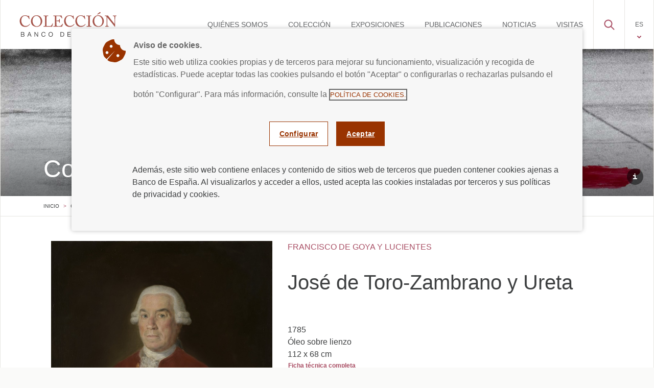

--- FILE ---
content_type: text/html; charset=UTF-8
request_url: https://coleccion.bde.es/wca/es/secciones/coleccion/obras/jose-de-toro-zambrano-y-ureta-p_134.html
body_size: 16303
content:
<!DOCTYPE html>
<!--
--><!--[if lt IE 7]><html class="no-js lt-ie9 lt-ie8 lt-ie7"><![endif]
--><!--[if IE 7]><html class="no-js lt-ie9 lt-ie8"><![endif]
--><!--[if IE 8]><html class="no-js lt-ie9"><![endif]
--><!--[if gt IE 8]><!
--><html lang="es" class="no-js"><!--<![endif]
--><head prefix="og: http://ogp.me/ns#">
	<meta charset="utf-8">
    <meta name="viewport" content="width=device-width, initial-scale=1, shrink-to-fit=no, maximum-scale=2.0, user-scalable=yes">
    
    
    
    <script type='text/javascript'>const env = "PROD";</script><script type='text/javascript'>var isMgmt = false;</script>
    
    
    	<meta name="addsearch-custom-field" data-type="text" content="tipoContenido=BDE_OBRA_MULTIIDIOMA"/>
    
    	<meta name="addsearch-custom-field" data-type="text" content="categoria=PINTURA"/>
    
    	<meta name="addsearch-custom-field" data-type="text" content="anoEjecucion=1785"/>
    
    	<meta name="addsearch-custom-field" data-type="date" content="anoEjecucionFiltroIni=1785-01-01"/>
    
    	<meta name="addsearch-custom-field" data-type="date" content="anoEjecucionFiltroFin=1785-12-31"/>
    
    	<meta name="addsearch-custom-field" data-type="text" content="tituloSistema=José de Toro-Zambrano y Ureta"/>
    
    	<meta name="addsearch-custom-field" data-type="text" content="imagenObra=/f/webca/OAR/Obras/ficheros-estaticos/P_134_M.JPG"/>
    
    	<meta name="addsearch-custom-field" data-type="text" content="Autor= Francisco de Goya y Lucientes|/wca/es/secciones/coleccion/artistas/francisco-de-goya-y-lucientes-896.html"/>
    
    	<meta name="addsearch-custom-field" data-type="text" content="autorRCRD=9b23d05e5fbef610VgnVCM1000005cde14acRCRD"/>
    <title>José de Toro-Zambrano y Ureta - Colección Banco de España</title><meta name="description" content="José de Toro-Zambrano y Ureta" /><meta property="og:title" content="José de Toro-Zambrano y Ureta" /><meta property="og:description" content="José de Toro-Zambrano y Ureta" /><meta property="og:url" content="https://coleccion.bde.es/wca/es/secciones/coleccion/obras/jose-de-toro-zambrano-y-ureta-p_134.html" /><meta property="og:type" content="website" /><meta property="og:locale" content="es_ES" /><meta property="og:site_name" content="Colección Banco de España" /><meta property="og:image" content="https://coleccion.bde.es/f/webca/OAR/Obras/ficheros-estaticos/P_134_G.JPG" />
<link media="all" type="text/css" rel="stylesheet" href="/s/vap_wca/assets/css/app-vendor.css" /><link media="all" type="text/css" rel="stylesheet" href="/s/vap_wca/assets/css/app.css" /><link rel="shortcut icon" type="image/x-icon" href="/f/webca/INF/assets/img/favicon.ico" />


</head>

<body>
	<a class="skipToContent sr-only sr-only-focusable" href="#mainCnt">Saltar al contenido</a>
    <div id="page-container">
    <div>

<header id="site-header" role="banner"><nav role="navigation" class="navbar navbar-expand-lg navbar-light sticky-top bg-white py-0">
  <a href="/wca/es/" class="navbar-brand">
    <img height="50" width="200" alt="Coleccion del Banco de España" src="/s/vap_wca/assets/images/logo_bde_coleccion.svg" />
  </a>
  <button aria-label="Alternar la navegación" aria-expanded="false" aria-controls="navbarSupportedContent" data-target="#navbarSupportedContent" data-toggle="collapse" type="button" class="navbar-toggler">
    <span class="navbar-toggle-title">MENU</span>
    <span class="navbar-toggler-icon"> </span>
  </button>
  <div id="navbarSupportedContent" class="collapse navbar-collapse">
    <ul id="main-menu" role="menu" class="navbar-nav ml-auto">
      <li class="nav-item" role="menuitem">
        <a href="/wca/es/secciones/quienes-somos/" class="nav-link">QUIÉNES SOMOS</a>
      </li>
      <li class="nav-item" role="menuitem">
        <a href="/wca/es/secciones/coleccion/" class="nav-link">COLECCIÓN</a>
      </li>
      <li class="nav-item" role="menuitem">
        <a href="/wca/es/secciones/exposiciones/" class="nav-link">EXPOSICIONES</a>
      </li>
      <li class="nav-item" role="menuitem">
        <a href="/wca/es/secciones/publicaciones/" class="nav-link">PUBLICACIONES</a>
      </li>
      <li class="nav-item" role="menuitem">
        <a href="/wca/es/secciones/noticias/" class="nav-link">NOTICIAS</a>
      </li>
      <li class="nav-item" role="menuitem">
        <a href="https://entradas-bde.clorian.com/es" class="nav-link">VISITAS</a>
      </li>
      <li class="nav-item search-trigger d-none d-lg-block" role="menuitem">
        <a aria-label="Mostrar caja de búsqueda" aria-controls="collapseSearchBar" data-target="#collapseSearchBar" aria-expanded="false" role="button" href="#collapseSearchBar" data-toggle="collapse" class="nav-link">
          <span class="btn-trigger-search">
            <span class="icon-bde-search"> </span>
          </span>
        </a>
      </li>
      <li class="nav-item dropdown language-dropdown" role="menuitem">
        <a aria-expanded="false" aria-haspopup="true" data-toggle="dropdown" role="button" id="languageDropdown" href="#" class="nav-link dropdown-toggle d-lg-inline-block">ES</a>
        <div aria-labelledby="languageDropdown" class="dropdown-menu">
          <a href="/wca/en/secciones/coleccion/obras/jose-de-toro-zambrano-y-ureta-p_134.html" class="dropdown-item">
            <abbr class="lang-code d-none d-lg-block">EN</abbr>
            <span class="lang-name d-lg-none">English</span>
          </a>
        </div>
      </li>
    </ul>
    <div id="collapseSearchBar" class="collapse collapse-search-bar">
      <div class="row no-gutters">
        <div class="col card">
          <div class="card-body">
            <form action="/wca/es/buscador/" method="GET" role="search" class="navbar-form navbar-form-search">
              <div role="search" id="search-input-container" class="search-form-container hdn">
                <div class="input-group">
                  <input aria-label="Barra de búsqueda" placeholder="Busca por artista, tipo de obra, persona retratada, época, técnica&#133;" id="inlineFormSearchBar" name="search" class="form-control secciones" type="text" />
                  <div class="input-group-append">
                    <button value="Buscar" aria-label="Enviar búsqueda" title="Submit search" class="btn btn-search" id="searchbarButton" type="submit">
                      <span class="icon-bde-search"> </span>
                    </button>
                  </div>
                </div>
              </div>
            </form>
          </div>
        </div>
      </div>
    </div>
  </div>
</nav>
</header></div><div>

<main id="content" role="main"><div class="jumbotron jumbotron-fluid jumbotron-image-wrapper">
  <div class="container-fluid">
    <figure class="figure">
      <img alt="" class="of-cover-op-center object-position" src="/f/webca/ADS/Inicio/Hero_Coleccion_2420x1800.jpg" />
      <figcaption class="figure-caption"><a tabindex="0" class="btn link-info" role="button" data-toggle="popover-info" data-placement="top" title="" data-html="true" data-trigger="hover focus click" data-content="<p>Helena Almeida: 'Seduzir', 2002 [detalle]</p><a href='/wca/es/secciones/coleccion/obras/seduzir-f_63.html'>Ver más</a>"><p>Helena Almeida: 'Seduzir', 2002 [detalle]</p></a></figcaption>
    </figure>
    <div class="jumbotron-heading container-fluid">
      <div class="container">
        <h1 class="display-3 mr-4">Colección</h1>
      </div>
    </div>
  </div>
</div><div id="breadcrumb-wrapper" class="container-fluid border-bottom">
  <div class="row">
    <div class="container">
      <nav aria-label="breadcrumb ">
        <ol class="breadcrumb text-uppercase">
          <li class="breadcrumb-item">
            <a href="/wca/es/">Inicio</a>
          </li>
          <li class="breadcrumb-item">
            <a href="/wca/es/secciones/coleccion/">Colección</a>
          </li>
          <li class="breadcrumb-item">Obras</li>
          <li aria-current="page" class="breadcrumb-item">
            <a href="#">José de Toro-Zambrano y Ureta</a>
          </li>
        </ol>
      </nav>
    </div>
  </div>
</div>
<div class="container" id="mainCnt"><input value="2079014d75cef610VgnVCM1000005cde14acRCRD" type="hidden" name="idObraVisible" /><div class="inner row brick-wrapper">
  <div class="side-1 brick brick-side col-12 col-md-5 pb-5">
    <figure class="figure figure-main-image">
      <a data-target="#dialog-artwork1" data-toggle="modal" href="#" class="link-img link-trigger-modal">
        <img alt="José de Toro-Zambrano y Ureta" class="figure-img img-fluid" src="/f/webca/OAR/Obras/ficheros-estaticos/P_134_M.JPG" />
      </a>
      <figcaption class="figure-caption link-icon">
        <br />
        <a data-target="#dialog-artwork1" data-toggle="modal" class="link-caption link-trigger-modal" href="#">Image caption</a>
      </figcaption>
    </figure>
    <div aria-hidden="true" role="dialog" tabindex="-1" id="dialog-artwork1" class="modal fade">
      <div role="document" class="modal-dialog modal-full">
        <div class="modal-content">
          <div class="modal-header">
            <div class="container-fluid px-0">
              <div class="row">
                <div class="col-2">
                  <span> </span>
                </div>
                <div class="col-8">
                  <h4 id="label-dialog-serie1" class="modal-title artwork-modal-title text-center">
                    <strong>José de Toro-Zambrano y Ureta</strong>
                  </h4>
                </div>
                <div class="col-2">
                  <button aria-label="Cerrar" data-dismiss="modal" class="btn btn-modal-close close" type="button">
                    <span class="sr-only">Cerrar</span>
                  </button>
                </div>
              </div>
            </div>
          </div>
          <div id="result1" class="modal-body">
            <div class="row no-gutters">
              <div style="" class="col-12">
                <div class="container carousel-container">
                  <div class="slide-container">
                    <div class="js-carousel-top artwork-carousel owl-theme">
                      <div class="carousel-item">
                        <div class="carousel-media">
                          <div class="parent clearfix">
                            <div class="panzoom">
                              <img alt="José de Toro-Zambrano y Ureta" data-src="/f/webca/OAR/Obras/ficheros-estaticos/P_134_G.JPG" src="/f/webca/INF/assets/img/fff.png" class="owl-lazy" />
                            </div>
                          </div>
                          <div class="buttons panzoom-buttons">
                            <button aria-label="Ampliar" class="zoom-in btn btn-zoom-in" type="button">+</button>
                            <button aria-label="Reducir" class="zoom-out btn btn-zoom-out" type="button">-</button>
                          </div>
                        </div>
                      </div>
                    </div>
                  </div>
                </div>
              </div>
            </div>
          </div>
          <div class="modal-footer">
            <div class="container-fluid">
              <div class="row no-gutters">
                <div class="col-md-12">
                  <div class="js-carousel-bottom artwork-carousel owl-theme">
                    <div class="carousel-item">
                      <div class="caption">
                        <h3>José de Toro-Zambrano y Ureta</h3>
                      </div>
                      <div class="thumbnail">
                        <img alt="José de Toro-Zambrano y Ureta" data-src="/f/webca/OAR/Obras/ficheros-estaticos/P_134_P.JPG" src="/f/webca/INF/assets/img/fff.png" class="img-thumbnail owl-lazy" />
                      </div>
                    </div>
                  </div>
                </div>
              </div>
            </div>
          </div>
        </div>
      </div>
    </div>
  </div>
  <div class="main brick brick-main col-md-7">
    <div class="row artwork">
      <div class="col">
        <div class="artist-name">
          <a href="/wca/es/secciones/coleccion/artistas/francisco-de-goya-y-lucientes-896.html">FRANCISCO DE GOYA Y LUCIENTES</a>
        </div>
        <h1 class="artwork-name">José de Toro-Zambrano y Ureta</h1>
        <ul class="artwork-description list-unstyled mb-0">
          <li>1785</li>
          <li>Óleo sobre lienzo</li>
          <li>112
										x 68
										cm 
									</li>
          <li id="itemExtra2" class="item-list-collapse collapse">Cat. P_134</li>
          <li id="itemExtra4" class="item-list-collapse collapse">Encargo al autor por el Banco Nacional de San Carlos en 1784</li>
        </ul>
        <button aria-controls="itemExtra1 itemExtra2 itemExtra3 itemExtra4 itemExtra5 itemExtra6" aria-expanded="false" data-target=".item-list-collapse" data-toggle="collapse" type="button" class="btn btn-description-toggle p-0 mb-5">Ficha técnica completa</button>
      </div>
    </div>
    <div class="row">
      <div class="col">
        <nav class="artwork-about-tabs nav-custom-tabs">
          <ul role="tablist" id="aboutTabs" class="nav nav-tabs nav-justified text-uppercase tabs-to-dropdown">
            <li class="nav-item" role="tab">
              <a tabindex="-1" aria-selected="true" aria-controls="about-artwork" href="#about-artwork" data-toggle="tab" id="about-artwork-tab" class="nav-link active">
                <span>SOBRE LA OBRA</span>
              </a>
            </li>
            <li class="nav-item" role="tab">
              <a aria-selected="false" aria-controls="about-author" href="#about-author" data-toggle="tab" id="about-author-tab" class="nav-link">
                <span>SOBRE LA/EL ARTISTA</span>
              </a>
            </li>
            <li class="nav-item" role="tab">
              <a aria-selected="false" aria-controls="about-portrait" href="#about-portrait" data-toggle="tab" id="about-portrait-tab" class="nav-link">
                <span>SOBRE LA/EL RETRATADO</span>
              </a>
            </li>
          </ul>
        </nav>
        <div id="AuthorTabContent" class="tab-content tab-content-default">
          <div aria-labelledby="about-artwork-tab" role="tabpanel" id="about-artwork" class="tab-pane fade show active">
            <div class="row comments-pills-nav">
              <div class="col">
                <div class="labcomment">Por: </div>
                <div class="selectcomment">
                  <span>Manuela Mena</span>
                </div>
              </div>
            </div>
            <div class="row">
              <div id="obracomments" class="col-lg-12">
                <div id="divobracom1" class="obracomments"><p>El retrato de José de Toro-Zambrano y Ureta (Santiago de Chile, 1727 - Madrid, 1796) fue el primero pintado por Goya para el Banco de San Carlos, que siguió a las resoluciones de la Junta de gobierno del 22 de diciembre de 1784 y del 30 del mismo mes y año, cuyas actas reflejan esa determinación:</p><p><em>[...] en virtud del último acuerdo de la referida junta general la Dirección ha determinado mandar hacer sus retratos (de sus tres directores) con el fin de adornar con ellos las salas de sus juntas, y de conservar la memoria de sus buenos servicios, a cuyo fin se les ofrecerá la alternativa de escoger el Pintor de su satisfacción o se enviará uno de parte del Banco, que ambos casos satisfará este coste.</em></p><p>El retrato de otro de los directores, Gregorio Joyes, parece que no se llegó a pintar, mientras que el marqués de Matallana, el tercero de los primeros directores del Banco y después embajador en Parma, eligió para el suyo, por encontrarse en Italia, al pintor Pietro Melchiorre Ferrari. Zambrano, quien vivía, como el artista, en la calle del Desengaño de Madrid, se decantó por Goya, si bien no se sabe si por decisión propia o aconsejado por Agustín Ceán Bermúdez, oficial de la teneduría de libros del Banco y después oficial mayor de la secretaría entre 1783 y 1791, que contaba con la confianza y amistad de Gaspar Melchor de Jovellanos, ambos admiradores del artista. Ceán Bermúdez debió de pagar de su bolsillo el retrato de Zambrano, porque el Banco le reembolsó el dinero según consta en los registros de 1785: «Pagado a D.n Juan Agustín Ceán Bermúdez p.r el coste y gastos del Retrato de D.n Josef del Toro... R.on [reales de vellón] 2.328». Para esta serie de obras el Banco tuvo que elegir el formato, ya que fue el mismo para todos ellos con la figura de tres cuartos y las manos visibles. En la parte inferior —como en el retrato de Zambrano y en los otros dos que pintó Goya algo después, así como en el del marqués de Matallana, más complejo—, hay una banda a modo de antepecho fingido de piedra tras el que aparece el retratado, posiblemente destinada a una inscripción con los nombres y títulos de los representados, lo que era habitual en este tipo de obras.</p><p>José de Toro-Zambrano fue uno de los tres primeros directores de la institución, nombrado en 1783 por su excelente trayectoria comercial y sus brillantes estrategias en la materia, sobre todo en las relaciones con América, donde consiguió el libre comercio de moneda entre Callao, en Perú, y Valparaíso, en Chile, así como las rutas de los barcos que hacían ahora escala en esta ciudad de su reino para traer a España productos de ese país. Su actividad en el Banco de San Carlos determinó en 1784 su nombramiento como ministro honorario del Consejo Real de la Junta de Comercio y Moneda, y el afecto de Zambrano por España hizo que en 1785 prestara a Madrid 740&nbsp;000 reales de vellón para la adquisición de trigo, si bien este era uno de los negocios más lucrativos de la época durante el período de escasez que siguió en toda Europa a la erupción en 1783 del volcán Laki en Islandia con las consiguientes olas de calor y de frío que destruyeron las cosechas. El rey le concedió en noviembre de 1785 la Gran Cruz de la Real y Distinguida Orden de Carlos III; se sabe que Zambrano se había hecho una espectacular con más de trescientos brillantes y treinta y cuatro zafiros, todo montado en oro, que no luce aún en el retrato de Goya pero que pudo añadir más tarde, según muestran las primeras fotos del cuadro, removida en una restauración antigua.</p><p>Goya siguió en el retrato de Zambrano la sencillez, claridad, precisión y estudio de la personalidad y del carácter del personaje que había iniciado en España, casi veinte años antes, Anton Raphael Mengs. La sobriedad no es, sin embargo, un obstáculo para convertir el retrato en una obra de arte magnífica y nueva. La técnica de Goya capta los aspectos externos de Zambrano, el color de su tez, la finura y elegancia de sus manos, el color profundo, de fuego, de su casaca, pero también la frialdad de sus ojos azules, que enjuician con distanciamiento a quien tiene delante, el gesto seco y tenso de la boca o la firmeza de su puño sobre el antepecho de piedra, que revela su carácter acostumbrado a imponer su opinión y a conseguir sus deseos, como cuando obtuvo del rey el título de conde de la Conquista para su hermano Mateo, su representante y socio en Chile. No en balde Zambrano fue nombrado unos años después secretario de la Inquisición.</p>
                  <p class="obra__fichacolab">
                    <a href="/wca/es/secciones/coleccion/colaboradores/manuela-mena-1.html">Manuela Mena</a>
                  </p>
                </div>
                <div id="comentarioactual"> </div>
                <button class="ver-mas">Ver más<span class="offset">Sobre la obra</span>
                </button>
              </div>
            </div>
          </div>
          <div aria-labelledby="about-author-tab" role="tabpanel" id="about-author" class="tab-pane fade">
            <div class="row comments-pills-nav">
              <div class="col">
                <div class="labcomment">Por: </div>
                <div class="selectcomment">
                  <span>Manuela Mena </span>
                </div>
              </div>
            </div>
            <div class="row">
              <div id="obracomments2" class="col-lg-12">
                <div id="v-pills-tabContent" class="tab-content">
                  <div id="divobraaut1" class="obracomments">
                    <strong class="detail">Francisco de Goya y Lucientes</strong>
                    <br />
                    <strong class="detail">Fuendetodos (Zaragoza) 1746 - Burdeos (Francia) 1828</strong>
                    <br /><p>El nombre que figura en los documentos del bautismo del artista, Francisco Joseph Goya, cambió en 1783 cuando incluyó en su firma el «de» que antecedía al apellido y que consagró bajo el autorretrato de los <em>Caprichos</em>, publicados en enero de 1799, como «Francisco de Goya y Lucientes, Pintor». Estaba en el cenit de su carrera y de su ascenso social a los 53 años, a punto de ser nombrado por los reyes primer pintor de cámara en octubre de ese año, y había ansiado desde joven recuperar en los archivos de Zaragoza los títulos de hidalguía que nunca localizó. Su carrera y reconocimiento fueron lentos. A los 13 años Goya inició su carrera en el taller de José Luzán, pero pronto, en 1762, trató de obtener una ayuda de la Real Academia de San Fernando para jóvenes de provincias; al año siguiente se presentó al Premio de Pintura de primera clase, fracasando en sus pretensiones en dos ocasiones. Después de unos años en los que probablemente residió entre Madrid y Zaragoza, tal vez en el taller de Bayeu, decidió en 1769 emprender la aventura italiana por sus propios medios, aunque tampoco lograría el Premio de la Academia de Parma en el concurso de 1771. Regresó a Zaragoza, donde debía de contar con apoyos, porque pintó ese año el fresco de la bóveda del coreto en la basílica del Pilar. Se casó en 1773 con la hermana de Francisco Bayeu. Eso fue determinante para que en 1775 llegara a Madrid, invitado por su cuñado para colaborar en el proyecto de ejecución de los cartones para tapices para los Sitios Reales, que supuso su ascenso cortesano —lento en su caso— en los años siguientes.</p><p>En 1780, a los 32 años, Goya fue elegido académico de la Real Academia de Bellas Artes de San Fernando con la presentación del <em>Cristo en la cru</em><em>z</em> (Museo del Prado, Madrid); al mismo tiempo, el cabildo del Pilar le encargó el fresco de la cúpula de <em>Regina </em><em>Martyrum</em>. El favor de Floridablanca en los inicios del decenio de 1780 fue además decisivo, al pintar su retrato en 1783 y recibir el encargo de uno de los cuadros para San Francisco el Grande, así como seguramente la recomendación para servir al infante don Luis y a su familia en 1783 y 1784, además de su apoyo para el encargo de los retratos de los directores del Banco de San Carlos. En 1785 Goya era teniente director de Pintura de la Academia de San Fernando y en 1786 fue nombrado finalmente pintor del rey. Al año siguiente conseguiría el mecenazgo de los duques de Osuna y poco después el de los condes de Altamira. La subida al trono en 1789 de Carlos IV supuso el nombramiento de Goya como pintor de cámara a sus 43 años. No le quedaba ya más que uno de sus hijos, Javier, de cinco años, de los seis que había tenido, y seguía pintando cartones de tapices para el rey.</p><p>Sin embargo, ese decenio iba a suponer un cambio fundamental en la vida y la actitud de Goya hacia su arte, en lo que tal vez influyó la grave enfermedad de 1793 de la que quedó sordo. Fue entonces cuando comenzó sus obras independientes, como la serie de «diversiones nacionales» que presentó en la Academia en 1794, o las series de dibujos y las consiguientes estampas de los <em>Caprichos</em>. Paralelamente continuó con los encargos religiosos, llenos de novedades que nadie había ejecutado hasta entonces y que se consideran incluso más revolucionarios que los de otras escenas de género, como los lienzos de la Santa Cueva de Cádiz, en 1796, o el <em>Prendimiento de Cristo</em> en la sacristía de la catedral de Toledo en 1798, encargo del gran cardenal Lorenzana. Alcanzó, además, la fama gracias a sus retratos, desde los reyes hasta los representantes de la más alta aristocracia, como los duques de Alba, y los personajes más interesantes de la actualidad cultural, militar y política de esos años, como Jovellanos, Urrutia, Moratín y Godoy, que culminó en 1800 con la <em>Condesa de Chinchón</em> y la <em>Familia de </em><em>Carlos </em><em>IV </em>(Museo del Prado, Madrid), y otros que abrieron el camino de la modernidad, como su visión de la Venus como una modelo desnuda en las Majas (Museo del Prado, Madrid).</p><p>En el nuevo siglo, la vida del artista estuvo marcada, como la del resto de los españoles, por la guerra contra Napoleón, de la que él fue uno de los más impresionantes testigos, con una visión profundamente crítica por sus reflexiones sobre la violencia, plasmadas en los <em>Desastres de la guerra</em> o en los lienzos del <em>2 y 3 de mayo de 1808</em>, en 1814 (Museo del Prado, Madrid). Los retratos ilustraron la nueva sociedad y a los patronos aristocráticos, como el de la <em>Marquesa de santa </em><em>Cruz</em>, la <em>Marquesa de </em><em>Villafranca</em> pintando a su marido, o el del <em>X du</em><em>que de </em><em>Osuna</em> de 1816 (Musée Bonnat, Bayona), a los que se unieron los de la nueva burguesía, como <em>Teresa </em><em>Sureda</em> (National Gallery, Washington D. C.) o el de su propio hijo Javier y su mujer, Gumersinda Goicoechea (colección Noailles, Francia), y el de la actriz Antonia Zárate. Antes y después de la guerra, Goya continuó con sus series de dibujos y estampas como la <em>Tauromaquia</em> y los <em>Disparates</em>, fechables en los años de la abolición de la Constitución de 1812, que culminan con las <em>Pinturas negras</em> en los muros de su propia casa.</p><p>La represión de Fernando VII, de quien Goya consiguió uno de los retratos más reveladores del carácter de una persona, fue seguramente la razón por la que el artista marchó a Francia en 1824, después de la llegada a Madrid de los Cien mil hijos de San Luis en mayo de ese año. Tras su estancia en la capital de Francia en julio y agosto de 1824, donde visitó el Salón de París de ese año, se estableció definitivamente en Burdeos. Sus innovaciones en esos años finales fueron muchas, como el uso de la litografía para sus nuevas estampas de los <em>Toros de Burdeos</em> y las miniaturas sobre marfil, con temas que aparecen también en los dibujos de esos años y que ilustran la sociedad contemporánea uniéndola a recuerdos y vivencias con su obsesión permanente por llegar al fondo de la naturaleza humana.</p>
                    <p class="obra__fichacolab">
                      <a href="/wca/es/secciones/coleccion/colaboradores/manuela-mena-1.html">Manuela Mena </a>
                    </p>
                  </div>
                  <div id="artistaactual"> </div>
                  <button class="ver-mas">Ver más<span class="offset">Sobre la bibliografía</span>
                  </button>
                </div>
              </div>
            </div>
          </div>
          <div aria-labelledby="about-portrait-tab" role="tabpanel" id="about-portrait" class="tab-pane fade">
            <div class="row comments-pills-nav">
              <div class="col">
                <div class="labcomment">Por: </div>
                <div class="selectcomment">
                  <span>Paloma Gómez Pastor</span>
                </div>
              </div>
            </div>
            <div class="row">
              <div id="obracomments3" class="col-lg-12">
                <div id="v-pills-tabContent" class="tab-content">
                  <div id="divobraper1" class="obracomments">
                    <strong class="detail">José de Toro-Zambrano y Ureta 
											(Santiago de Chile 1727 - Madrid 1804)</strong>
                    <br /><p>Fue el segundo hijo de Carlos Toro Zambrano Escobar y Jerónima de Ureta. Desde joven se dedicó a la actividad comercial en Santiago, con su hermano menor Mateo, que en 1810 iba a ser nombrado presidente de la primera Junta de gobierno de Chile. José llegó a hacer una pequeña fortuna, lo que motivó que fijara su residencia permanente en España para continuar con su actividad de comerciante. En Madrid, sus actividades mercantiles se concentraron en defender los intereses de la capitanía general de Chile. En 1772 el Cabildo de Santiago de Chile lo nombró procurador ante la corte de Carlos III. Por intercesión suya, en 1774 se sancionó la Real Orden que concedió el libre comercio de moneda entre los puertos de la capitanía general de Chile, beneficiando las rutas de cabotaje. También logró la concesión del permiso de parada en el puerto de Valparaíso —para carga y descarga de productos— de los navíos que anualmente viajaban de España al Callao.</p><p>En Madrid entabló amistad con personalidades como Pedro Rodríguez Campomanes. También se interesó en la búsqueda de los antecedentes genealógicos del linaje familiar de los Toro, de Fuente del Mestre en Extremadura.</p><p>En 1782 se crea el Banco Nacional de San Carlos para la amortización de los vales reales y el ejercicio de funciones de crédito. Esta entidad estuvo presidida por Francisco de Cabarrús, y José de Toro-Zambrano fue uno de sus artífices y un importante accionista. El 15 de febrero de 1783 fue nombrado director honorario bienal en representación de la nobleza. En reconocimiento por su labor al frente de esta entidad, Carlos III lo nombró ministro honorario del Consejo en la Real Junta de Comercio y Moneda. En 1785 fue condecorado con la Cruz de caballero de la Orden de Carlos III. Por esos años fue nombrado secretario del Santo Oficio de Madrid.</p><p>En 1785 realizó un préstamo al ayuntamiento de Madrid por un término de tres años para la compra de trigo, con el fin de paliar una coyuntura de malas cosechas; la corporación madrileña lo nombró regidor en 1787.</p><p>La Chancillería de Valladolid le concedió el título de hijosdalgo en 1788, y en 1789 fue reconocido como hijosdalgo de la nobleza de Madrid. Con ello satisfacía sus afanes por obtener un reconocimiento nobiliario. No se casó ni tuvo hijos, pero dedicó sus esfuerzos a la educación de sus sobrinos. Falleció en Madrid a los setenta y siete años.</p><p>Extracto de: V. Peralta Ruiz: <em>Diccionario biográfico español</em>, Madrid: Real Academia de la Historia, 2009-2013.</p>
                    <p class="obra__fichacolab">
                      <a href="/wca/es/secciones/coleccion/colaboradores/paloma-gomez-pastor-36.html">Paloma Gómez Pastor</a>
                    </p>
                  </div>
                  <div id="personajeactual"> </div>
                  <button class="ver-mas">Ver más<span class="offset">Sobre la bibliografía</span>
                  </button>
                </div>
              </div>
            </div>
          </div>
        </div>
      </div>
    </div>
  </div>
  <div class="side-2 brick brick-side col-md-5">
    <div class="row pt-3">
      <div class="col-md-12">
        <div id="art-tags" class="card">
          <div class="card-body px-0  pt-0">
            <a href="/wca/es/secciones/coleccion/pintura" class="btn btn-outline-secondary btn-sm">PINTURA</a>
          </div>
        </div>
      </div>
    </div>
    <div class="row">
      <div class="col-md-12">
        <div class="accordion accordion-default" id="accordion-meta">
          <div class="card">
            <div id="headingOne" class="card-header">
              <h5>
                <button aria-controls="collapseDetail1" aria-expanded="false" data-target="#collapseDetail1" data-toggle="collapse" class="btn btn-link">Exposiciones</button>
              </h5>
            </div>
            <div data-parent="#accordion-meta" aria-labelledby="headingOne" class="collapse" id="collapseDetail1">
              <div class="card-body">
														«Goya 1900», Ministerio de Instrucción Pública y Bellas Artes
														(Madrid, 1900).
													
														«Exposición Nacional de Retratos», Palacio de Exposiciones e Industrias
														(Madrid, 1902).
													
														«Exposición conmemorativa del centenario de Goya», Palacio de Oriente
														(Madrid, 1946).
													
														«Goya», Museo Nacional del Prado
														(Madrid, 1951).
													
														«Goya, 1746-1828», Musée des Beaux-Arts
														(Burdeos, 1951).
													
														«Exposición Bienal de Venecia», Bienal de Venecia
														(Venecia, 1952).
													
														«Goya: Gemalde. Zeichnungen. Graphik. Tapisserien», Kunsthalle Würth
														(Basilea, 1953).
													
														«Goya», Palacio Carlos V
														(Granada, 1955).
													
														«Francisco de Goya», Casón del Buen Retiro
														(Madrid, 1961).
													
														«Francisco de Goya», Museo Nacional del Prado
														(Madrid, 1961).
													
														«El retrato español», Palais des Beaux Arts
														(Bruselas, 1969-1970).
													
														«El arte de Goya», Museo Nacional de Arte Occidental
														(Tokio, 1971-1972).
													
														«Antonio Rafael Mengs (1728-1779)», Museo Nacional del Prado
														(Madrid, 1980).
													
														«Goya y la Constitución de 1812», Museo Municipal de Madrid
														(Madrid, 1982-1983).
													
														«El Banco de España. Dos siglos de historia (1782-1982)», Banco de España
														(Madrid, 1982).
													
														«Goya en las colecciones madrileñas», Museo Nacional del Prado
														(Madrid, 1983).
													
														«Goya en las colecciones privadas españolas», Banco Bilbao Vizcaya
														(Madrid, 1995-1996).
													
														«2328 reales de vellón. Goya y los orígenes de la Colección Banco de España», Banco de España
														(Madrid, 2021-2022).
													
														«Luz y sombra. Goya y el realismo español. Europalia España», Bozar. Palais des Beaux-Arts
														(Bruselas, 2025-2026).
													</div>
            </div>
          </div>
          <div class="card">
            <div id="headingTwo" class="card-header">
              <h5>
                <button aria-controls="collapseDetail2" aria-expanded="false" data-target="#collapseDetail2" data-toggle="collapse" class="btn btn-link">Bibliografía</button>
              </h5>
            </div>
            <div data-parent="#accordion-meta" aria-labelledby="headingTwo" class="collapse" id="collapseDetail2">
              <div class="card-body">VV. AA.
                <span class="font-italic">Goya, 1900</span>, Madrid, Ministerio de Instrucción Pública y Bellas Artes, 1900. Elías Tormo y Monzó
                <span class="font-italic">Las pinturas de Goya y su clasificación cronológica</span>, Madrid, Viuda e hijos de Tello, 1902. VV.AA.
                <span class="font-italic">Exposición Nacional de Retratos</span>, Madrid, Mateu, 1902. Paul Lafond
                <span class="font-italic">Goya</span>, París, Paul Lafond, 1902. Valerian von Loga
                <span class="font-italic">Francisco de Goya</span>, Berlín, Grotesche Verlagsbuchhandlung, 1903. Albert F. Calvert
                <span class="font-italic">Goya, an Account of his Life and Works</span>, Londres, Nueva York, John Lane, 1908. Aureliano de Beruete y Moret
                <span class="font-italic">Goya pintor de retratos</span>, Madrid, Blass, 1916. VV. AA.
                <span class="font-italic">Colección de 449 reproducciones de cuadros de Goya</span>, Madrid, Calleja, 1924. Augustus Mayer
                <span class="font-italic">Francisco de Goya</span>, Barcelona, Labor, 1925. Hausen y Menet
                <span class="font-italic">Banco de España. Madrid</span>, Madrid, Hausen y Menet, 1926. Luis García de Valdeavellano
                <span class="font-italic">Las relaciones de Goya con el Banco de San Carlos</span>, Madrid, Boletín de la Sociedad Española de Excursiones, 1928. Juan Antonio Galvarriato
                <span class="font-italic">El Banco de España. Constitución, vicisitudes y principales episodios en el primer siglo de su existencia</span>, Madrid, Gráficas Reunidas, 1932. VV. AA.
                <span class="font-italic">Vértice. La Revista Nacional de la Falange</span>, «La colección del Banco de España», Madrid, 1940, nºs  30-31. Jaime Eyzaguirre
                <span class="font-italic">Revista de Indias</span>, «Un chileno retratado por Goya», Madrid, 1946, nº 26. Xavier Desparmet Fitz-Gerald
                <span class="font-italic">L’œuvre peint de Goya</span>, París, F. de Nobele, 1950, vol. 2. Gilberte Martin Méry
                <span class="font-italic">Goya</span>, Burdeos, Ayuntamiento de Burdeos, 1951. Isadora Rose de Viejo
                <span class="font-italic">Goya</span>, Madrid, Museo del Prado, 1951. Jaime Eyzaguirre
                <span class="font-italic">El conde de la Conquista</span>, Santiago de Chile, Colección de Estudios Jurídicos y Sociales, 1951. Francisco Javier Sánchez Cantón
                <span class="font-italic">Vida y obras de Goya</span>, Madrid, Editorial Peninsular, 1951. Enrique Lafuente Ferrari
                <span class="font-italic">Catálogo del Pabellón Español en la Exposición Bienal de Venecia</span>, Madrid, Hauser y Menet, 1952. VV. AA.
                <span class="font-italic">Goya. Gemälde, Zeichnungen, Tapisserien, Graphik</span>, Basilea, Kunsthalle Basel, 1953. Enrique Lafuente Ferrari
                <span class="font-italic">Goya</span>, Granada, Blass, 1955. José Gudiol
                <span class="font-italic">Goya, 1746-1828. Biografía, estudio analítico y catálogo de sus pinturas.</span>, Barcelona, Polígrafa, 1970. Pierre Gassier y Juliet Wilson
                <span class="font-italic">Vie et œuvre de Francisco de Goya</span>, Friburgo, Office du livre, 1970. Rita de Angelis
                <span class="font-italic">L´Opera Pittorica Completa di Goya</span>, Milan, Rizzoli, 1974. José María Sanz García
                <span class="font-italic">Madrid, ¿capital del capital español? Contribución a la geografía urbana y a las funciones geoeconómicas de la Villa y Corte</span>, Madrid, Instituto de Estudios Madrileños, 1975. Xavier de Salas
                <span class="font-italic">Revista de arte Goya</span>, «Sobre Antonio de Brugada y un posible retrato de Goya», Madrid, Fundación Lázaro Galdiano, 1979, nºs 148-150. Federico Torralba Soriano
                <span class="font-italic">Goya. Economistas y banqueros</span>, Zaragoza, Banco Zaragozano, 1980. VV. AA.
                <span class="font-italic">El Banco de España. Dos siglos de historia. 1782-1982</span>, Madrid, Banco de España, 1982. Alfonso E. Pérez Sánchez y Julián Gállego
                <span class="font-italic">Banco de España. Colección de pintura</span>, Madrid, Banco de España, 1985. Alfonso E. Pérez Sánchez
                <span class="font-italic">Colección de pintura del Banco de España</span>, «Catálogo de pintura de los siglos XVI al XVIII en la colección del Banco de España», Madrid, Banco de España, 1988. Nigel Glendinning y José Miguel Medrano
                <span class="font-italic">Goya y el Banco Nacional de San Carlos. Retratos de los primeros directores y accionistas</span>, Madrid, Banco de España, 2005. VV.AA., Xavier Bray (ed.)
                <span class="font-italic">Goya: The Portraits</span>, Londres, New Haven, National Gallery, Yale University Press, 2015. Manuela Mena, Gudrun Maurer y Virginia Albarrán
                <span class="font-italic">Goya. Retratos de vascos y navarros</span>, Bilbao, Museo de Bellas Artes de Bilbao, 2018. VV. AA.
                <span class="font-italic">Colección Banco de España. Catálogo razonado</span>, Madrid, Banco de España, 2019, vol. 1. VV.AA.
                <span class="font-italic">2328 reales de vellón Goya y los orígenes de la Colección Banco de España</span>, Madrid, Banco de España, 2021. VV. AA.
                <span class="font-italic">Luz y sombra. Goya and Spanish Realism</span>, Bruselas, Europalia España, Pelckmans, 2025, p. 76. </div>
            </div>
          </div>
        </div>
      </div>
    </div>
  </div>
  <div class="main brick brick-main col-md-7">
    <h3 style="display:none" class="section-title py-3 mt-5 title_general_obras_autor">Más obras de Francisco de Goya y Lucientes</h3>
    <div id="statusArea" class="d-flex d-none justify-content-center mt-5 mb-5 sr-only">
      <div role="status" class="spinner-border">
        <span class="sr-only"> </span>
      </div>
    </div>
    <input value="9b23d05e5fbef610VgnVCM1000005cde14acRCRD" type="hidden" name="idAutorListadoObras" />
    <div id="listado_obras_autor" class="row">
      <p> <br />
      </p>
    </div>
  </div>
</div><script type="application/ld+json">
		{
			"@context":"https://schema.org","@type":"VisualArtwork","name":"José de Toro-Zambrano y Ureta",
		"description":"<p>El retrato de José de Toro-Zambrano y Ureta (Santiago de Chile, 1727 - Madrid, 1796) fue el primero pintado por Goya para el Banco de San Carlos, que siguió a las resoluciones de la Junta de gobierno del 22 de diciembre de 1784 y del 30 del mismo mes y año, cuyas actas reflejan esa determinación:<\/p><p><em>[...] en virtud del último acuerdo de la referida junta general la Dirección ha determinado mandar hacer sus retratos (de sus tres directores) con el fin de adornar con ellos las salas de sus juntas, y de conservar la memoria de sus buenos servicios, a cuyo fin se les ofrecerá la alternativa de escoger el Pintor de su satisfacción o se enviará uno de parte del Banco, que ambos casos satisfará este coste.<\/em><\/p><p>El retrato de otro de los directores, Gregorio Joyes, parece que no se llegó a pintar, mientras que el marqués de Matallana, el tercero de los primeros directores del Banco y después embajador en Parma, eligió para el suyo, por encontrarse en Italia, al pintor Pietro Melchiorre Ferrari. Zambrano, quien vivía, como el artista, en la calle del Desengaño de Madrid, se decantó por Goya, si bien no se sabe si por decisión propia o aconsejado por Agustín Ceán Bermúdez, oficial de la teneduría de libros del Banco y después oficial mayor de la secretaría entre 1783 y 1791, que contaba con la confianza y amistad de Gaspar Melchor de Jovellanos, ambos admiradores del artista. Ceán Bermúdez debió de pagar de su bolsillo el retrato de Zambrano, porque el Banco le reembolsó el dinero según consta en los registros de 1785: «Pagado a D.n Juan Agustín Ceán Bermúdez p.r el coste y gastos del Retrato de D.n Josef del Toro... R.on [reales de vellón] 2.328». Para esta serie de obras el Banco tuvo que elegir el formato, ya que fue el mismo para todos ellos con la figura de tres cuartos y las manos visibles. En la parte inferior —como en el retrato de Zambrano y en los otros dos que pintó Goya algo después, así como en el del marqués de Matallana, más complejo—, hay una banda a modo de antepecho fingido de piedra tras el que aparece el retratado, posiblemente destinada a una inscripción con los nombres y títulos de los representados, lo que era habitual en este tipo de obras.<\/p><p>José de Toro-Zambrano fue uno de los tres primeros directores de la institución, nombrado en 1783 por su excelente trayectoria comercial y sus brillantes estrategias en la materia, sobre todo en las relaciones con América, donde consiguió el libre comercio de moneda entre Callao, en Perú, y Valparaíso, en Chile, así como las rutas de los barcos que hacían ahora escala en esta ciudad de su reino para traer a España productos de ese país. Su actividad en el Banco de San Carlos determinó en 1784 su nombramiento como ministro honorario del Consejo Real de la Junta de Comercio y Moneda, y el afecto de Zambrano por España hizo que en 1785 prestara a Madrid 740&nbsp;000 reales de vellón para la adquisición de trigo, si bien este era uno de los negocios más lucrativos de la época durante el período de escasez que siguió en toda Europa a la erupción en 1783 del volcán Laki en Islandia con las consiguientes olas de calor y de frío que destruyeron las cosechas. El rey le concedió en noviembre de 1785 la Gran Cruz de la Real y Distinguida Orden de Carlos III; se sabe que Zambrano se había hecho una espectacular con más de trescientos brillantes y treinta y cuatro zafiros, todo montado en oro, que no luce aún en el retrato de Goya pero que pudo añadir más tarde, según muestran las primeras fotos del cuadro, removida en una restauración antigua.<\/p><p>Goya siguió en el retrato de Zambrano la sencillez, claridad, precisión y estudio de la personalidad y del carácter del personaje que había iniciado en España, casi veinte años antes, Anton Raphael Mengs. La sobriedad no es, sin embargo, un obstáculo para convertir el retrato en una obra de arte magnífica y nueva. La técnica de Goya capta los aspectos externos de Zambrano, el color de su tez, la finura y elegancia de sus manos, el color profundo, de fuego, de su casaca, pero también la frialdad de sus ojos azules, que enjuician con distanciamiento a quien tiene delante, el gesto seco y tenso de la boca o la firmeza de su puño sobre el antepecho de piedra, que revela su carácter acostumbrado a imponer su opinión y a conseguir sus deseos, como cuando obtuvo del rey el título de conde de la Conquista para su hermano Mateo, su representante y socio en Chile. No en balde Zambrano fue nombrado unos años después secretario de la Inquisición.<\/p>",
		"url":"https://coleccion.bde.es/wca/es/secciones/coleccion/obras/jose-de-toro-zambrano-y-ureta-p_134.html","author":{"@type":"Person","name":"Francisco de Goya y Lucientes",
		"description":"<p>El nombre que figura en los documentos del bautismo del artista, Francisco Joseph Goya, cambió en 1783 cuando incluyó en su firma el «de» que antecedía al apellido y que consagró bajo el autorretrato de los <em>Caprichos<\/em>, publicados en enero de 1799, como «Francisco de Goya y Lucientes, Pintor». Estaba en el cenit de su carrera y de su ascenso social a los 53 años, a punto de ser nombrado por los reyes primer pintor de cámara en octubre de ese año, y había ansiado desde joven recuperar en los archivos de Zaragoza los títulos de hidalguía que nunca localizó. Su carrera y reconocimiento fueron lentos. A los 13 años Goya inició su carrera en el taller de José Luzán, pero pronto, en 1762, trató de obtener una ayuda de la Real Academia de San Fernando para jóvenes de provincias; al año siguiente se presentó al Premio de Pintura de primera clase, fracasando en sus pretensiones en dos ocasiones. Después de unos años en los que probablemente residió entre Madrid y Zaragoza, tal vez en el taller de Bayeu, decidió en 1769 emprender la aventura italiana por sus propios medios, aunque tampoco lograría el Premio de la Academia de Parma en el concurso de 1771. Regresó a Zaragoza, donde debía de contar con apoyos, porque pintó ese año el fresco de la bóveda del coreto en la basílica del Pilar. Se casó en 1773 con la hermana de Francisco Bayeu. Eso fue determinante para que en 1775 llegara a Madrid, invitado por su cuñado para colaborar en el proyecto de ejecución de los cartones para tapices para los Sitios Reales, que supuso su ascenso cortesano —lento en su caso— en los años siguientes.<\/p><p>En 1780, a los 32 años, Goya fue elegido académico de la Real Academia de Bellas Artes de San Fernando con la presentación del <em>Cristo en la cru<\/em><em>z<\/em> (Museo del Prado, Madrid); al mismo tiempo, el cabildo del Pilar le encargó el fresco de la cúpula de <em>Regina <\/em><em>Martyrum<\/em>. El favor de Floridablanca en los inicios del decenio de 1780 fue además decisivo, al pintar su retrato en 1783 y recibir el encargo de uno de los cuadros para San Francisco el Grande, así como seguramente la recomendación para servir al infante don Luis y a su familia en 1783 y 1784, además de su apoyo para el encargo de los retratos de los directores del Banco de San Carlos. En 1785 Goya era teniente director de Pintura de la Academia de San Fernando y en 1786 fue nombrado finalmente pintor del rey. Al año siguiente conseguiría el mecenazgo de los duques de Osuna y poco después el de los condes de Altamira. La subida al trono en 1789 de Carlos IV supuso el nombramiento de Goya como pintor de cámara a sus 43 años. No le quedaba ya más que uno de sus hijos, Javier, de cinco años, de los seis que había tenido, y seguía pintando cartones de tapices para el rey.<\/p><p>Sin embargo, ese decenio iba a suponer un cambio fundamental en la vida y la actitud de Goya hacia su arte, en lo que tal vez influyó la grave enfermedad de 1793 de la que quedó sordo. Fue entonces cuando comenzó sus obras independientes, como la serie de «diversiones nacionales» que presentó en la Academia en 1794, o las series de dibujos y las consiguientes estampas de los <em>Caprichos<\/em>. Paralelamente continuó con los encargos religiosos, llenos de novedades que nadie había ejecutado hasta entonces y que se consideran incluso más revolucionarios que los de otras escenas de género, como los lienzos de la Santa Cueva de Cádiz, en 1796, o el <em>Prendimiento de Cristo<\/em> en la sacristía de la catedral de Toledo en 1798, encargo del gran cardenal Lorenzana. Alcanzó, además, la fama gracias a sus retratos, desde los reyes hasta los representantes de la más alta aristocracia, como los duques de Alba, y los personajes más interesantes de la actualidad cultural, militar y política de esos años, como Jovellanos, Urrutia, Moratín y Godoy, que culminó en 1800 con la <em>Condesa de Chinchón<\/em> y la <em>Familia de <\/em><em>Carlos <\/em><em>IV <\/em>(Museo del Prado, Madrid), y otros que abrieron el camino de la modernidad, como su visión de la Venus como una modelo desnuda en las Majas (Museo del Prado, Madrid).<\/p><p>En el nuevo siglo, la vida del artista estuvo marcada, como la del resto de los españoles, por la guerra contra Napoleón, de la que él fue uno de los más impresionantes testigos, con una visión profundamente crítica por sus reflexiones sobre la violencia, plasmadas en los <em>Desastres de la guerra<\/em> o en los lienzos del <em>2 y 3 de mayo de 1808<\/em>, en 1814 (Museo del Prado, Madrid). Los retratos ilustraron la nueva sociedad y a los patronos aristocráticos, como el de la <em>Marquesa de santa <\/em><em>Cruz<\/em>, la <em>Marquesa de <\/em><em>Villafranca<\/em> pintando a su marido, o el del <em>X du<\/em><em>que de <\/em><em>Osuna<\/em> de 1816 (Musée Bonnat, Bayona), a los que se unieron los de la nueva burguesía, como <em>Teresa <\/em><em>Sureda<\/em> (National Gallery, Washington D. C.) o el de su propio hijo Javier y su mujer, Gumersinda Goicoechea (colección Noailles, Francia), y el de la actriz Antonia Zárate. Antes y después de la guerra, Goya continuó con sus series de dibujos y estampas como la <em>Tauromaquia<\/em> y los <em>Disparates<\/em>, fechables en los años de la abolición de la Constitución de 1812, que culminan con las <em>Pinturas negras<\/em> en los muros de su propia casa.<\/p><p>La represión de Fernando VII, de quien Goya consiguió uno de los retratos más reveladores del carácter de una persona, fue seguramente la razón por la que el artista marchó a Francia en 1824, después de la llegada a Madrid de los Cien mil hijos de San Luis en mayo de ese año. Tras su estancia en la capital de Francia en julio y agosto de 1824, donde visitó el Salón de París de ese año, se estableció definitivamente en Burdeos. Sus innovaciones en esos años finales fueron muchas, como el uso de la litografía para sus nuevas estampas de los <em>Toros de Burdeos<\/em> y las miniaturas sobre marfil, con temas que aparecen también en los dibujos de esos años y que ilustran la sociedad contemporánea uniéndola a recuerdos y vivencias con su obsesión permanente por llegar al fondo de la naturaleza humana.<\/p>",
		"url":"https://coleccion.bde.es/wca/es/secciones/coleccion/artistas/francisco-de-goya-y-lucientes-896.html"},"artEdition":"P_134",
		"image":"https://coleccion.bde.es/f/webca/OAR/Obras/ficheros-estaticos/P_134_G.JPG","dateCreated":"1785",
		"artform":"PINTURA",
		"artworkSurface":"Óleo sobre lienzo",

		"height":{"@type":"QuantitativeValue","value":"112","unitText":"cm."},"width":{"@type":"QuantitativeValue","value":"68","unitText":"cm."}
		}
		</script>
</div></main></div><div>

<footer id="site-footer" role="contentinfo"><div class="container-fluid">
  <div class="row">
    <div class="col-sm-12 col-md-4">
      <a target="_blank" href="https://www.bde.es/" class="footer-logo">
        <img height="42" width="186" alt="Banco de España" src="/s/vap_wca/assets/images/logo_bde_eurosistema.svg" />
      </a>
    </div>
    <div class="col-sm-12 col-md-8">
      <ul class="list-inline mr-md-3">
        <li class="list-inline-item">
          <a href="/wca/es/pie-de-pagina/contacto/">Contacto y FAQs</a>
        </li>
        <li class="list-inline-item">
          <a href="/wca/es/pie-de-pagina/accesibilidad/">Accesibilidad</a>
        </li>
        <li class="list-inline-item">
          <a href="https://www.bde.es/bde/es/Pie/privacidad/Politica_de_privacidad.html">Política de privacidad</a>
        </li>
        <li class="list-inline-item">
          <a href="/wca/es/pie-de-pagina/cookies/">Política de cookies</a>
        </li>
        <li class="list-inline-item">
          <a href="/wca/es/pie-de-pagina/aviso-legal/">Aviso legal</a>
        </li>
      </ul>
    </div>
  </div>
</div>
</footer></div><!--  se pinta el cuerpo de la página (bucle con las regiones incluidas en el pageLayout) --><script src="/s/vap_wca/assets/js/app-vendor.js" type="text/javascript"> </script><script src="/s/vap_wca/assets/js/app.js" type="text/javascript"> </script><script src="/f/webca/INF/assets/js/aviso_cookies.js" type="text/javascript"> </script>


</div>
</body>
</html>


--- FILE ---
content_type: text/css
request_url: https://coleccion.bde.es/s/vap_wca/assets/css/app.css
body_size: 47661
content:
@charset "UTF-8";/*!
 * Bootstrap v4.6.2 (https://getbootstrap.com/)
 * Copyright 2011-2022 The Bootstrap Authors
 * Copyright 2011-2022 Twitter, Inc.
 * Licensed under MIT (https://github.com/twbs/bootstrap/blob/main/LICENSE)
 */:root{--blue:#007bff;--indigo:#6610f2;--purple:#6f42c1;--pink:#e83e8c;--red:#dc3545;--orange:#fd7e14;--yellow:#ffc107;--green:#28a745;--teal:#20c997;--cyan:#17a2b8;--white:#fff;--gray:#6c757d;--gray-dark:#343a40;--primary:#A84D63;--secondary:#6c757d;--success:#28a745;--info:#17a2b8;--warning:#ffc107;--danger:#dc3545;--light:#F2F2F0;--dark:#343a40;--breakpoint-xs:0;--breakpoint-sm:576px;--breakpoint-md:768px;--breakpoint-lg:992px;--breakpoint-xl:1200px;--font-family-sans-serif:-apple-system,BlinkMacSystemFont,"Segoe UI",Roboto,"Helvetica Neue",Arial,"Noto Sans","Liberation Sans",sans-serif,"Apple Color Emoji","Segoe UI Emoji","Segoe UI Symbol","Noto Color Emoji";--font-family-monospace:SFMono-Regular,Menlo,Monaco,Consolas,"Liberation Mono","Courier New",monospace}*,::after,::before{box-sizing:border-box}html{font-family:sans-serif;line-height:1.15;-webkit-text-size-adjust:100%;-webkit-tap-highlight-color:transparent}article,aside,figcaption,figure,footer,header,hgroup,main,nav,section{display:block}body{margin:0;font-family:-apple-system,BlinkMacSystemFont,"Segoe UI",Roboto,"Helvetica Neue",Arial,"Noto Sans","Liberation Sans",sans-serif,"Apple Color Emoji","Segoe UI Emoji","Segoe UI Symbol","Noto Color Emoji";font-size:1rem;font-weight:400;line-height:1.5;color:#212529;text-align:left;background-color:#fff}[tabindex="-1"]:focus:not(:focus-visible){outline:0!important}hr{box-sizing:content-box;height:0;overflow:visible}h1,h2,h3,h4,h5,h6{margin-top:0;margin-bottom:.5rem}p{margin-top:0;margin-bottom:1rem}abbr[data-original-title],abbr[title]{text-decoration:underline;-webkit-text-decoration:underline dotted;text-decoration:underline dotted;cursor:help;border-bottom:0;-webkit-text-decoration-skip-ink:none;text-decoration-skip-ink:none}address{margin-bottom:1rem;font-style:normal;line-height:inherit}dl,ol,ul{margin-top:0;margin-bottom:1rem}ol ol,ol ul,ul ol,ul ul{margin-bottom:0}dt{font-weight:700}dd{margin-bottom:.5rem;margin-left:0}blockquote{margin:0 0 1rem}b,strong{font-weight:bolder}small{font-size:80%}sub,sup{position:relative;font-size:75%;line-height:0;vertical-align:baseline}sub{bottom:-.25em}sup{top:-.5em}a{color:#007bff;text-decoration:none;background-color:transparent}a:hover{color:#0056b3;text-decoration:underline}a:not([href]):not([class]){color:inherit;text-decoration:none}a:not([href]):not([class]):hover{color:inherit;text-decoration:none}code,kbd,pre,samp{font-family:SFMono-Regular,Menlo,Monaco,Consolas,"Liberation Mono","Courier New",monospace;font-size:1em}pre{margin-top:0;margin-bottom:1rem;overflow:auto;-ms-overflow-style:scrollbar}figure{margin:0 0 1rem}img{vertical-align:middle;border-style:none}svg{overflow:hidden;vertical-align:middle}table{border-collapse:collapse}caption{padding-top:.75rem;padding-bottom:.75rem;color:#6c757d;text-align:left;caption-side:bottom}th{text-align:inherit;text-align:-webkit-match-parent}label{display:inline-block;margin-bottom:.5rem}button{border-radius:0}button:focus:not(:focus-visible){outline:0}button,input,optgroup,select,textarea{margin:0;font-family:inherit;font-size:inherit;line-height:inherit}button,input{overflow:visible}button,select{text-transform:none}[role=button]{cursor:pointer}select{word-wrap:normal}[type=button],[type=reset],[type=submit],button{-webkit-appearance:button}[type=button]:not(:disabled),[type=reset]:not(:disabled),[type=submit]:not(:disabled),button:not(:disabled){cursor:pointer}[type=button]::-moz-focus-inner,[type=reset]::-moz-focus-inner,[type=submit]::-moz-focus-inner,button::-moz-focus-inner{padding:0;border-style:none}input[type=checkbox],input[type=radio]{box-sizing:border-box;padding:0}textarea{overflow:auto;resize:vertical}fieldset{min-width:0;padding:0;margin:0;border:0}legend{display:block;width:100%;max-width:100%;padding:0;margin-bottom:.5rem;font-size:1.5rem;line-height:inherit;color:inherit;white-space:normal}progress{vertical-align:baseline}[type=number]::-webkit-inner-spin-button,[type=number]::-webkit-outer-spin-button{height:auto}[type=search]{outline-offset:-2px;-webkit-appearance:none}[type=search]::-webkit-search-decoration{-webkit-appearance:none}::-webkit-file-upload-button{font:inherit;-webkit-appearance:button}output{display:inline-block}summary{display:list-item;cursor:pointer}template{display:none}[hidden]{display:none!important}.h1,.h2,.h3,.h4,.h5,.h6,h1,h2,h3,h4,h5,h6{margin-bottom:.5rem;font-weight:500;line-height:1.2}.h1,h1{font-size:2.5rem}.h2,h2{font-size:2rem}.h3,h3{font-size:1.75rem}.h4,h4{font-size:1.5rem}.h5,h5{font-size:1.25rem}.h6,h6{font-size:1rem}.lead{font-size:1.25rem;font-weight:300}.display-1{font-size:6rem;font-weight:300;line-height:1.2}.display-2{font-size:5.5rem;font-weight:300;line-height:1.2}.display-3{font-size:4.5rem;font-weight:300;line-height:1.2}.display-4{font-size:3.5rem;font-weight:300;line-height:1.2}hr{margin-top:1rem;margin-bottom:1rem;border:0;border-top:1px solid rgba(0,0,0,.1)}.small,small{font-size:.875em;font-weight:400}.mark,mark{padding:.2em;background-color:#fcf8e3}.list-unstyled{padding-left:0;list-style:none}.list-inline{padding-left:0;list-style:none}.list-inline-item{display:inline-block}.list-inline-item:not(:last-child){margin-right:.5rem}.initialism{font-size:90%;text-transform:uppercase}.blockquote{margin-bottom:1rem;font-size:1.25rem}.blockquote-footer{display:block;font-size:.875em;color:#6c757d}.blockquote-footer::before{content:"— "}.img-fluid{max-width:100%;height:auto}.img-thumbnail{padding:.25rem;background-color:#fff;border:1px solid #dee2e6;border-radius:.25rem;max-width:100%;height:auto}.figure{display:inline-block}.figure-img{margin-bottom:.5rem;line-height:1}.figure-caption{font-size:90%;color:#6c757d}code{font-size:87.5%;color:#e83e8c;word-wrap:break-word}a>code{color:inherit}kbd{padding:.2rem .4rem;font-size:87.5%;color:#fff;background-color:#212529;border-radius:.2rem}kbd kbd{padding:0;font-size:100%;font-weight:700}pre{display:block;font-size:87.5%;color:#212529}pre code{font-size:inherit;color:inherit;word-break:normal}.pre-scrollable{max-height:340px;overflow-y:scroll}.container,.container-fluid,.container-lg,.container-md,.container-sm,.container-xl{width:100%;padding-right:15px;padding-left:15px;margin-right:auto;margin-left:auto}@media (min-width:576px){.container,.container-sm{max-width:540px}}@media (min-width:768px){.container,.container-md,.container-sm{max-width:720px}}@media (min-width:992px){.container,.container-lg,.container-md,.container-sm{max-width:960px}}@media (min-width:1200px){.container,.container-lg,.container-md,.container-sm,.container-xl{max-width:1140px}}.row{display:flex;flex-wrap:wrap;margin-right:-15px;margin-left:-15px}.no-gutters{margin-right:0;margin-left:0}.no-gutters>.col,.no-gutters>[class*=col-]{padding-right:0;padding-left:0}.col,.col-1,.col-10,.col-11,.col-12,.col-2,.col-3,.col-4,.col-5,.col-6,.col-7,.col-8,.col-9,.col-auto,.col-lg,.col-lg-1,.col-lg-10,.col-lg-11,.col-lg-12,.col-lg-2,.col-lg-3,.col-lg-4,.col-lg-5,.col-lg-6,.col-lg-7,.col-lg-8,.col-lg-9,.col-lg-auto,.col-md,.col-md-1,.col-md-10,.col-md-11,.col-md-12,.col-md-2,.col-md-3,.col-md-4,.col-md-5,.col-md-6,.col-md-7,.col-md-8,.col-md-9,.col-md-auto,.col-sm,.col-sm-1,.col-sm-10,.col-sm-11,.col-sm-12,.col-sm-2,.col-sm-3,.col-sm-4,.col-sm-5,.col-sm-6,.col-sm-7,.col-sm-8,.col-sm-9,.col-sm-auto,.col-xl,.col-xl-1,.col-xl-10,.col-xl-11,.col-xl-12,.col-xl-2,.col-xl-3,.col-xl-4,.col-xl-5,.col-xl-6,.col-xl-7,.col-xl-8,.col-xl-9,.col-xl-auto{position:relative;width:100%;padding-right:15px;padding-left:15px}.col{flex-basis:0;flex-grow:1;max-width:100%}.row-cols-1>*{flex:0 0 100%;max-width:100%}.row-cols-2>*{flex:0 0 50%;max-width:50%}.row-cols-3>*{flex:0 0 33.3333333333%;max-width:33.3333333333%}.row-cols-4>*{flex:0 0 25%;max-width:25%}.row-cols-5>*{flex:0 0 20%;max-width:20%}.row-cols-6>*{flex:0 0 16.6666666667%;max-width:16.6666666667%}.col-auto{flex:0 0 auto;width:auto;max-width:100%}.col-1{flex:0 0 8.33333333%;max-width:8.33333333%}.col-2{flex:0 0 16.66666667%;max-width:16.66666667%}.col-3{flex:0 0 25%;max-width:25%}.col-4{flex:0 0 33.33333333%;max-width:33.33333333%}.col-5{flex:0 0 41.66666667%;max-width:41.66666667%}.col-6{flex:0 0 50%;max-width:50%}.col-7{flex:0 0 58.33333333%;max-width:58.33333333%}.col-8{flex:0 0 66.66666667%;max-width:66.66666667%}.col-9{flex:0 0 75%;max-width:75%}.col-10{flex:0 0 83.33333333%;max-width:83.33333333%}.col-11{flex:0 0 91.66666667%;max-width:91.66666667%}.col-12{flex:0 0 100%;max-width:100%}.order-first{order:-1}.order-last{order:13}.order-0{order:0}.order-1{order:1}.order-2{order:2}.order-3{order:3}.order-4{order:4}.order-5{order:5}.order-6{order:6}.order-7{order:7}.order-8{order:8}.order-9{order:9}.order-10{order:10}.order-11{order:11}.order-12{order:12}.offset-1{margin-left:8.33333333%}.offset-2{margin-left:16.66666667%}.offset-3{margin-left:25%}.offset-4{margin-left:33.33333333%}.offset-5{margin-left:41.66666667%}.offset-6{margin-left:50%}.offset-7{margin-left:58.33333333%}.offset-8{margin-left:66.66666667%}.offset-9{margin-left:75%}.offset-10{margin-left:83.33333333%}.offset-11{margin-left:91.66666667%}@media (min-width:576px){.col-sm{flex-basis:0;flex-grow:1;max-width:100%}.row-cols-sm-1>*{flex:0 0 100%;max-width:100%}.row-cols-sm-2>*{flex:0 0 50%;max-width:50%}.row-cols-sm-3>*{flex:0 0 33.3333333333%;max-width:33.3333333333%}.row-cols-sm-4>*{flex:0 0 25%;max-width:25%}.row-cols-sm-5>*{flex:0 0 20%;max-width:20%}.row-cols-sm-6>*{flex:0 0 16.6666666667%;max-width:16.6666666667%}.col-sm-auto{flex:0 0 auto;width:auto;max-width:100%}.col-sm-1{flex:0 0 8.33333333%;max-width:8.33333333%}.col-sm-2{flex:0 0 16.66666667%;max-width:16.66666667%}.col-sm-3{flex:0 0 25%;max-width:25%}.col-sm-4{flex:0 0 33.33333333%;max-width:33.33333333%}.col-sm-5{flex:0 0 41.66666667%;max-width:41.66666667%}.col-sm-6{flex:0 0 50%;max-width:50%}.col-sm-7{flex:0 0 58.33333333%;max-width:58.33333333%}.col-sm-8{flex:0 0 66.66666667%;max-width:66.66666667%}.col-sm-9{flex:0 0 75%;max-width:75%}.col-sm-10{flex:0 0 83.33333333%;max-width:83.33333333%}.col-sm-11{flex:0 0 91.66666667%;max-width:91.66666667%}.col-sm-12{flex:0 0 100%;max-width:100%}.order-sm-first{order:-1}.order-sm-last{order:13}.order-sm-0{order:0}.order-sm-1{order:1}.order-sm-2{order:2}.order-sm-3{order:3}.order-sm-4{order:4}.order-sm-5{order:5}.order-sm-6{order:6}.order-sm-7{order:7}.order-sm-8{order:8}.order-sm-9{order:9}.order-sm-10{order:10}.order-sm-11{order:11}.order-sm-12{order:12}.offset-sm-0{margin-left:0}.offset-sm-1{margin-left:8.33333333%}.offset-sm-2{margin-left:16.66666667%}.offset-sm-3{margin-left:25%}.offset-sm-4{margin-left:33.33333333%}.offset-sm-5{margin-left:41.66666667%}.offset-sm-6{margin-left:50%}.offset-sm-7{margin-left:58.33333333%}.offset-sm-8{margin-left:66.66666667%}.offset-sm-9{margin-left:75%}.offset-sm-10{margin-left:83.33333333%}.offset-sm-11{margin-left:91.66666667%}}@media (min-width:768px){.col-md{flex-basis:0;flex-grow:1;max-width:100%}.row-cols-md-1>*{flex:0 0 100%;max-width:100%}.row-cols-md-2>*{flex:0 0 50%;max-width:50%}.row-cols-md-3>*{flex:0 0 33.3333333333%;max-width:33.3333333333%}.row-cols-md-4>*{flex:0 0 25%;max-width:25%}.row-cols-md-5>*{flex:0 0 20%;max-width:20%}.row-cols-md-6>*{flex:0 0 16.6666666667%;max-width:16.6666666667%}.col-md-auto{flex:0 0 auto;width:auto;max-width:100%}.col-md-1{flex:0 0 8.33333333%;max-width:8.33333333%}.col-md-2{flex:0 0 16.66666667%;max-width:16.66666667%}.col-md-3{flex:0 0 25%;max-width:25%}.col-md-4{flex:0 0 33.33333333%;max-width:33.33333333%}.col-md-5{flex:0 0 41.66666667%;max-width:41.66666667%}.col-md-6{flex:0 0 50%;max-width:50%}.col-md-7{flex:0 0 58.33333333%;max-width:58.33333333%}.col-md-8{flex:0 0 66.66666667%;max-width:66.66666667%}.col-md-9{flex:0 0 75%;max-width:75%}.col-md-10{flex:0 0 83.33333333%;max-width:83.33333333%}.col-md-11{flex:0 0 91.66666667%;max-width:91.66666667%}.col-md-12{flex:0 0 100%;max-width:100%}.order-md-first{order:-1}.order-md-last{order:13}.order-md-0{order:0}.order-md-1{order:1}.order-md-2{order:2}.order-md-3{order:3}.order-md-4{order:4}.order-md-5{order:5}.order-md-6{order:6}.order-md-7{order:7}.order-md-8{order:8}.order-md-9{order:9}.order-md-10{order:10}.order-md-11{order:11}.order-md-12{order:12}.offset-md-0{margin-left:0}.offset-md-1{margin-left:8.33333333%}.offset-md-2{margin-left:16.66666667%}.offset-md-3{margin-left:25%}.offset-md-4{margin-left:33.33333333%}.offset-md-5{margin-left:41.66666667%}.offset-md-6{margin-left:50%}.offset-md-7{margin-left:58.33333333%}.offset-md-8{margin-left:66.66666667%}.offset-md-9{margin-left:75%}.offset-md-10{margin-left:83.33333333%}.offset-md-11{margin-left:91.66666667%}}@media (min-width:992px){.col-lg{flex-basis:0;flex-grow:1;max-width:100%}.row-cols-lg-1>*{flex:0 0 100%;max-width:100%}.row-cols-lg-2>*{flex:0 0 50%;max-width:50%}.row-cols-lg-3>*{flex:0 0 33.3333333333%;max-width:33.3333333333%}.row-cols-lg-4>*{flex:0 0 25%;max-width:25%}.row-cols-lg-5>*{flex:0 0 20%;max-width:20%}.row-cols-lg-6>*{flex:0 0 16.6666666667%;max-width:16.6666666667%}.col-lg-auto{flex:0 0 auto;width:auto;max-width:100%}.col-lg-1{flex:0 0 8.33333333%;max-width:8.33333333%}.col-lg-2{flex:0 0 16.66666667%;max-width:16.66666667%}.col-lg-3{flex:0 0 25%;max-width:25%}.col-lg-4{flex:0 0 33.33333333%;max-width:33.33333333%}.col-lg-5{flex:0 0 41.66666667%;max-width:41.66666667%}.col-lg-6{flex:0 0 50%;max-width:50%}.col-lg-7{flex:0 0 58.33333333%;max-width:58.33333333%}.col-lg-8{flex:0 0 66.66666667%;max-width:66.66666667%}.col-lg-9{flex:0 0 75%;max-width:75%}.col-lg-10{flex:0 0 83.33333333%;max-width:83.33333333%}.col-lg-11{flex:0 0 91.66666667%;max-width:91.66666667%}.col-lg-12{flex:0 0 100%;max-width:100%}.order-lg-first{order:-1}.order-lg-last{order:13}.order-lg-0{order:0}.order-lg-1{order:1}.order-lg-2{order:2}.order-lg-3{order:3}.order-lg-4{order:4}.order-lg-5{order:5}.order-lg-6{order:6}.order-lg-7{order:7}.order-lg-8{order:8}.order-lg-9{order:9}.order-lg-10{order:10}.order-lg-11{order:11}.order-lg-12{order:12}.offset-lg-0{margin-left:0}.offset-lg-1{margin-left:8.33333333%}.offset-lg-2{margin-left:16.66666667%}.offset-lg-3{margin-left:25%}.offset-lg-4{margin-left:33.33333333%}.offset-lg-5{margin-left:41.66666667%}.offset-lg-6{margin-left:50%}.offset-lg-7{margin-left:58.33333333%}.offset-lg-8{margin-left:66.66666667%}.offset-lg-9{margin-left:75%}.offset-lg-10{margin-left:83.33333333%}.offset-lg-11{margin-left:91.66666667%}}@media (min-width:1200px){.col-xl{flex-basis:0;flex-grow:1;max-width:100%}.row-cols-xl-1>*{flex:0 0 100%;max-width:100%}.row-cols-xl-2>*{flex:0 0 50%;max-width:50%}.row-cols-xl-3>*{flex:0 0 33.3333333333%;max-width:33.3333333333%}.row-cols-xl-4>*{flex:0 0 25%;max-width:25%}.row-cols-xl-5>*{flex:0 0 20%;max-width:20%}.row-cols-xl-6>*{flex:0 0 16.6666666667%;max-width:16.6666666667%}.col-xl-auto{flex:0 0 auto;width:auto;max-width:100%}.col-xl-1{flex:0 0 8.33333333%;max-width:8.33333333%}.col-xl-2{flex:0 0 16.66666667%;max-width:16.66666667%}.col-xl-3{flex:0 0 25%;max-width:25%}.col-xl-4{flex:0 0 33.33333333%;max-width:33.33333333%}.col-xl-5{flex:0 0 41.66666667%;max-width:41.66666667%}.col-xl-6{flex:0 0 50%;max-width:50%}.col-xl-7{flex:0 0 58.33333333%;max-width:58.33333333%}.col-xl-8{flex:0 0 66.66666667%;max-width:66.66666667%}.col-xl-9{flex:0 0 75%;max-width:75%}.col-xl-10{flex:0 0 83.33333333%;max-width:83.33333333%}.col-xl-11{flex:0 0 91.66666667%;max-width:91.66666667%}.col-xl-12{flex:0 0 100%;max-width:100%}.order-xl-first{order:-1}.order-xl-last{order:13}.order-xl-0{order:0}.order-xl-1{order:1}.order-xl-2{order:2}.order-xl-3{order:3}.order-xl-4{order:4}.order-xl-5{order:5}.order-xl-6{order:6}.order-xl-7{order:7}.order-xl-8{order:8}.order-xl-9{order:9}.order-xl-10{order:10}.order-xl-11{order:11}.order-xl-12{order:12}.offset-xl-0{margin-left:0}.offset-xl-1{margin-left:8.33333333%}.offset-xl-2{margin-left:16.66666667%}.offset-xl-3{margin-left:25%}.offset-xl-4{margin-left:33.33333333%}.offset-xl-5{margin-left:41.66666667%}.offset-xl-6{margin-left:50%}.offset-xl-7{margin-left:58.33333333%}.offset-xl-8{margin-left:66.66666667%}.offset-xl-9{margin-left:75%}.offset-xl-10{margin-left:83.33333333%}.offset-xl-11{margin-left:91.66666667%}}.table{width:100%;margin-bottom:1rem;color:#212529}.table td,.table th{padding:.75rem;vertical-align:top;border-top:1px solid #dee2e6}.table thead th{vertical-align:bottom;border-bottom:2px solid #dee2e6}.table tbody+tbody{border-top:2px solid #dee2e6}.table-sm td,.table-sm th{padding:.3rem}.table-bordered{border:1px solid #dee2e6}.table-bordered td,.table-bordered th{border:1px solid #dee2e6}.table-bordered thead td,.table-bordered thead th{border-bottom-width:2px}.table-borderless tbody+tbody,.table-borderless td,.table-borderless th,.table-borderless thead th{border:0}.table-striped tbody tr:nth-of-type(odd){background-color:rgba(0,0,0,.05)}.table-hover tbody tr:hover{color:#212529;background-color:rgba(0,0,0,.075)}.table-primary,.table-primary>td,.table-primary>th{background-color:#e7cdd3}.table-primary tbody+tbody,.table-primary td,.table-primary th,.table-primary thead th{border-color:#d2a2ae}.table-hover .table-primary:hover{background-color:#dfbcc4}.table-hover .table-primary:hover>td,.table-hover .table-primary:hover>th{background-color:#dfbcc4}.table-secondary,.table-secondary>td,.table-secondary>th{background-color:#d6d8db}.table-secondary tbody+tbody,.table-secondary td,.table-secondary th,.table-secondary thead th{border-color:#b3b7bb}.table-hover .table-secondary:hover{background-color:#c8cbcf}.table-hover .table-secondary:hover>td,.table-hover .table-secondary:hover>th{background-color:#c8cbcf}.table-success,.table-success>td,.table-success>th{background-color:#c3e6cb}.table-success tbody+tbody,.table-success td,.table-success th,.table-success thead th{border-color:#8fd19e}.table-hover .table-success:hover{background-color:#b1dfbb}.table-hover .table-success:hover>td,.table-hover .table-success:hover>th{background-color:#b1dfbb}.table-info,.table-info>td,.table-info>th{background-color:#bee5eb}.table-info tbody+tbody,.table-info td,.table-info th,.table-info thead th{border-color:#86cfda}.table-hover .table-info:hover{background-color:#abdde5}.table-hover .table-info:hover>td,.table-hover .table-info:hover>th{background-color:#abdde5}.table-warning,.table-warning>td,.table-warning>th{background-color:#ffeeba}.table-warning tbody+tbody,.table-warning td,.table-warning th,.table-warning thead th{border-color:#ffdf7e}.table-hover .table-warning:hover{background-color:#ffe8a1}.table-hover .table-warning:hover>td,.table-hover .table-warning:hover>th{background-color:#ffe8a1}.table-danger,.table-danger>td,.table-danger>th{background-color:#f5c6cb}.table-danger tbody+tbody,.table-danger td,.table-danger th,.table-danger thead th{border-color:#ed969e}.table-hover .table-danger:hover{background-color:#f1b0b7}.table-hover .table-danger:hover>td,.table-hover .table-danger:hover>th{background-color:#f1b0b7}.table-light,.table-light>td,.table-light>th{background-color:#fbfbfb}.table-light tbody+tbody,.table-light td,.table-light th,.table-light thead th{border-color:#f8f8f7}.table-hover .table-light:hover{background-color:#eee}.table-hover .table-light:hover>td,.table-hover .table-light:hover>th{background-color:#eee}.table-dark,.table-dark>td,.table-dark>th{background-color:#c6c8ca}.table-dark tbody+tbody,.table-dark td,.table-dark th,.table-dark thead th{border-color:#95999c}.table-hover .table-dark:hover{background-color:#b9bbbe}.table-hover .table-dark:hover>td,.table-hover .table-dark:hover>th{background-color:#b9bbbe}.table-active,.table-active>td,.table-active>th{background-color:rgba(0,0,0,.075)}.table-hover .table-active:hover{background-color:rgba(0,0,0,.075)}.table-hover .table-active:hover>td,.table-hover .table-active:hover>th{background-color:rgba(0,0,0,.075)}.table .thead-dark th{color:#fff;background-color:#343a40;border-color:#454d55}.table .thead-light th{color:#495057;background-color:#e9ecef;border-color:#dee2e6}.table-dark{color:#fff;background-color:#343a40}.table-dark td,.table-dark th,.table-dark thead th{border-color:#454d55}.table-dark.table-bordered{border:0}.table-dark.table-striped tbody tr:nth-of-type(odd){background-color:rgba(255,255,255,.05)}.table-dark.table-hover tbody tr:hover{color:#fff;background-color:rgba(255,255,255,.075)}@media (max-width:575.98px){.table-responsive-sm{display:block;width:100%;overflow-x:auto;-webkit-overflow-scrolling:touch}.table-responsive-sm>.table-bordered{border:0}}@media (max-width:767.98px){.table-responsive-md{display:block;width:100%;overflow-x:auto;-webkit-overflow-scrolling:touch}.table-responsive-md>.table-bordered{border:0}}@media (max-width:991.98px){.table-responsive-lg{display:block;width:100%;overflow-x:auto;-webkit-overflow-scrolling:touch}.table-responsive-lg>.table-bordered{border:0}}@media (max-width:1199.98px){.table-responsive-xl{display:block;width:100%;overflow-x:auto;-webkit-overflow-scrolling:touch}.table-responsive-xl>.table-bordered{border:0}}.table-responsive{display:block;width:100%;overflow-x:auto;-webkit-overflow-scrolling:touch}.table-responsive>.table-bordered{border:0}.form-control{display:block;width:100%;height:calc(1.5em + .75rem + 2px);padding:.375rem .75rem;font-size:1rem;font-weight:400;line-height:1.5;color:#495057;background-color:#fff;background-clip:padding-box;border:1px solid #ced4da;border-radius:.25rem;transition:border-color .15s ease-in-out,box-shadow .15s ease-in-out}@media (prefers-reduced-motion:reduce){.form-control{transition:none}}.form-control::-ms-expand{background-color:transparent;border:0}.form-control:focus{color:#495057;background-color:#fff;border-color:#80bdff;outline:0;box-shadow:none}.form-control::-moz-placeholder{color:#6c757d;opacity:1}.form-control::placeholder{color:#6c757d;opacity:1}.form-control:disabled,.form-control[readonly]{background-color:#e9ecef;opacity:1}input[type=date].form-control,input[type=datetime-local].form-control,input[type=month].form-control,input[type=time].form-control{-webkit-appearance:none;-moz-appearance:none;appearance:none}select.form-control:-moz-focusring{color:transparent;text-shadow:0 0 0 #495057}select.form-control:focus::-ms-value{color:#495057;background-color:#fff}.form-control-file,.form-control-range{display:block;width:100%}.col-form-label{padding-top:calc(.375rem + 1px);padding-bottom:calc(.375rem + 1px);margin-bottom:0;font-size:inherit;line-height:1.5}.col-form-label-lg{padding-top:calc(.5rem + 1px);padding-bottom:calc(.5rem + 1px);font-size:1.25rem;line-height:1.5}.col-form-label-sm{padding-top:calc(.25rem + 1px);padding-bottom:calc(.25rem + 1px);font-size:.875rem;line-height:1.5}.form-control-plaintext{display:block;width:100%;padding:.375rem 0;margin-bottom:0;font-size:1rem;line-height:1.5;color:#212529;background-color:transparent;border:solid transparent;border-width:1px 0}.form-control-plaintext.form-control-lg,.form-control-plaintext.form-control-sm{padding-right:0;padding-left:0}.form-control-sm{height:calc(1.5em + .5rem + 2px);padding:.25rem .5rem;font-size:.875rem;line-height:1.5;border-radius:.2rem}.form-control-lg{height:calc(1.5em + 1rem + 2px);padding:.5rem 1rem;font-size:1.25rem;line-height:1.5;border-radius:.3rem}select.form-control[multiple],select.form-control[size]{height:auto}textarea.form-control{height:auto}.form-group{margin-bottom:1rem}.form-text{display:block;margin-top:.25rem}.form-row{display:flex;flex-wrap:wrap;margin-right:-5px;margin-left:-5px}.form-row>.col,.form-row>[class*=col-]{padding-right:5px;padding-left:5px}.form-check{position:relative;display:block;padding-left:1.25rem}.form-check-input{position:absolute;margin-top:.3rem;margin-left:-1.25rem}.form-check-input:disabled~.form-check-label,.form-check-input[disabled]~.form-check-label{color:#6c757d}.form-check-label{margin-bottom:0}.form-check-inline{display:inline-flex;align-items:center;padding-left:0;margin-right:.75rem}.form-check-inline .form-check-input{position:static;margin-top:0;margin-right:.3125rem;margin-left:0}.valid-feedback{display:none;width:100%;margin-top:.25rem;font-size:.875em;color:#28a745}.valid-tooltip{position:absolute;top:100%;left:0;z-index:5;display:none;max-width:100%;padding:.25rem .5rem;margin-top:.1rem;font-size:.875rem;line-height:1.5;color:#fff;background-color:rgba(40,167,69,.9);border-radius:.25rem}.form-row>.col>.valid-tooltip,.form-row>[class*=col-]>.valid-tooltip{left:5px}.is-valid~.valid-feedback,.is-valid~.valid-tooltip,.was-validated :valid~.valid-feedback,.was-validated :valid~.valid-tooltip{display:block}.form-control.is-valid,.was-validated .form-control:valid{border-color:#28a745;padding-right:calc(1.5em + .75rem)!important;background-image:url("data:image/svg+xml,%3csvg xmlns='http://www.w3.org/2000/svg' width='8' height='8' viewBox='0 0 8 8'%3e%3cpath fill='%2328a745' d='M2.3 6.73L.6 4.53c-.4-1.04.46-1.4 1.1-.8l1.1 1.4 3.4-3.8c.6-.63 1.6-.27 1.2.7l-4 4.6c-.43.5-.8.4-1.1.1z'/%3e%3c/svg%3e");background-repeat:no-repeat;background-position:right calc(.375em + .1875rem) center;background-size:calc(.75em + .375rem) calc(.75em + .375rem)}.form-control.is-valid:focus,.was-validated .form-control:valid:focus{border-color:#28a745;box-shadow:0 0 0 .2rem rgba(40,167,69,.25)}.was-validated select.form-control:valid,select.form-control.is-valid{padding-right:3rem!important;background-position:right 1.5rem center}.was-validated textarea.form-control:valid,textarea.form-control.is-valid{padding-right:calc(1.5em + .75rem);background-position:top calc(.375em + .1875rem) right calc(.375em + .1875rem)}.custom-select.is-valid,.was-validated .custom-select:valid{border-color:#28a745;padding-right:calc(.75em + 2.3125rem)!important;background:url("data:image/svg+xml,%3csvg xmlns='http://www.w3.org/2000/svg' width='4' height='5' viewBox='0 0 4 5'%3e%3cpath fill='%23343a40' d='M2 0L0 2h4zm0 5L0 3h4z'/%3e%3c/svg%3e") right .75rem center/8px 10px no-repeat,#fff url("data:image/svg+xml,%3csvg xmlns='http://www.w3.org/2000/svg' width='8' height='8' viewBox='0 0 8 8'%3e%3cpath fill='%2328a745' d='M2.3 6.73L.6 4.53c-.4-1.04.46-1.4 1.1-.8l1.1 1.4 3.4-3.8c.6-.63 1.6-.27 1.2.7l-4 4.6c-.43.5-.8.4-1.1.1z'/%3e%3c/svg%3e") center right 1.75rem/calc(.75em + .375rem) calc(.75em + .375rem) no-repeat}.custom-select.is-valid:focus,.was-validated .custom-select:valid:focus{border-color:#28a745;box-shadow:0 0 0 .2rem rgba(40,167,69,.25)}.form-check-input.is-valid~.form-check-label,.was-validated .form-check-input:valid~.form-check-label{color:#28a745}.form-check-input.is-valid~.valid-feedback,.form-check-input.is-valid~.valid-tooltip,.was-validated .form-check-input:valid~.valid-feedback,.was-validated .form-check-input:valid~.valid-tooltip{display:block}.custom-control-input.is-valid~.custom-control-label,.was-validated .custom-control-input:valid~.custom-control-label{color:#28a745}.custom-control-input.is-valid~.custom-control-label::before,.was-validated .custom-control-input:valid~.custom-control-label::before{border-color:#28a745}.custom-control-input.is-valid:checked~.custom-control-label::before,.was-validated .custom-control-input:valid:checked~.custom-control-label::before{border-color:#34ce57;background-color:#34ce57}.custom-control-input.is-valid:focus~.custom-control-label::before,.was-validated .custom-control-input:valid:focus~.custom-control-label::before{box-shadow:0 0 0 .2rem rgba(40,167,69,.25)}.custom-control-input.is-valid:focus:not(:checked)~.custom-control-label::before,.was-validated .custom-control-input:valid:focus:not(:checked)~.custom-control-label::before{border-color:#28a745}.custom-file-input.is-valid~.custom-file-label,.was-validated .custom-file-input:valid~.custom-file-label{border-color:#28a745}.custom-file-input.is-valid:focus~.custom-file-label,.was-validated .custom-file-input:valid:focus~.custom-file-label{border-color:#28a745;box-shadow:0 0 0 .2rem rgba(40,167,69,.25)}.invalid-feedback{display:none;width:100%;margin-top:.25rem;font-size:.875em;color:#dc3545}.invalid-tooltip{position:absolute;top:100%;left:0;z-index:5;display:none;max-width:100%;padding:.25rem .5rem;margin-top:.1rem;font-size:.875rem;line-height:1.5;color:#fff;background-color:rgba(220,53,69,.9);border-radius:.25rem}.form-row>.col>.invalid-tooltip,.form-row>[class*=col-]>.invalid-tooltip{left:5px}.is-invalid~.invalid-feedback,.is-invalid~.invalid-tooltip,.was-validated :invalid~.invalid-feedback,.was-validated :invalid~.invalid-tooltip{display:block}.form-control.is-invalid,.was-validated .form-control:invalid{border-color:#dc3545;padding-right:calc(1.5em + .75rem)!important;background-image:url("data:image/svg+xml,%3csvg xmlns='http://www.w3.org/2000/svg' width='12' height='12' fill='none' stroke='%23dc3545' viewBox='0 0 12 12'%3e%3ccircle cx='6' cy='6' r='4.5'/%3e%3cpath stroke-linejoin='round' d='M5.8 3.6h.4L6 6.5z'/%3e%3ccircle cx='6' cy='8.2' r='.6' fill='%23dc3545' stroke='none'/%3e%3c/svg%3e");background-repeat:no-repeat;background-position:right calc(.375em + .1875rem) center;background-size:calc(.75em + .375rem) calc(.75em + .375rem)}.form-control.is-invalid:focus,.was-validated .form-control:invalid:focus{border-color:#dc3545;box-shadow:0 0 0 .2rem rgba(220,53,69,.25)}.was-validated select.form-control:invalid,select.form-control.is-invalid{padding-right:3rem!important;background-position:right 1.5rem center}.was-validated textarea.form-control:invalid,textarea.form-control.is-invalid{padding-right:calc(1.5em + .75rem);background-position:top calc(.375em + .1875rem) right calc(.375em + .1875rem)}.custom-select.is-invalid,.was-validated .custom-select:invalid{border-color:#dc3545;padding-right:calc(.75em + 2.3125rem)!important;background:url("data:image/svg+xml,%3csvg xmlns='http://www.w3.org/2000/svg' width='4' height='5' viewBox='0 0 4 5'%3e%3cpath fill='%23343a40' d='M2 0L0 2h4zm0 5L0 3h4z'/%3e%3c/svg%3e") right .75rem center/8px 10px no-repeat,#fff url("data:image/svg+xml,%3csvg xmlns='http://www.w3.org/2000/svg' width='12' height='12' fill='none' stroke='%23dc3545' viewBox='0 0 12 12'%3e%3ccircle cx='6' cy='6' r='4.5'/%3e%3cpath stroke-linejoin='round' d='M5.8 3.6h.4L6 6.5z'/%3e%3ccircle cx='6' cy='8.2' r='.6' fill='%23dc3545' stroke='none'/%3e%3c/svg%3e") center right 1.75rem/calc(.75em + .375rem) calc(.75em + .375rem) no-repeat}.custom-select.is-invalid:focus,.was-validated .custom-select:invalid:focus{border-color:#dc3545;box-shadow:0 0 0 .2rem rgba(220,53,69,.25)}.form-check-input.is-invalid~.form-check-label,.was-validated .form-check-input:invalid~.form-check-label{color:#dc3545}.form-check-input.is-invalid~.invalid-feedback,.form-check-input.is-invalid~.invalid-tooltip,.was-validated .form-check-input:invalid~.invalid-feedback,.was-validated .form-check-input:invalid~.invalid-tooltip{display:block}.custom-control-input.is-invalid~.custom-control-label,.was-validated .custom-control-input:invalid~.custom-control-label{color:#dc3545}.custom-control-input.is-invalid~.custom-control-label::before,.was-validated .custom-control-input:invalid~.custom-control-label::before{border-color:#dc3545}.custom-control-input.is-invalid:checked~.custom-control-label::before,.was-validated .custom-control-input:invalid:checked~.custom-control-label::before{border-color:#e4606d;background-color:#e4606d}.custom-control-input.is-invalid:focus~.custom-control-label::before,.was-validated .custom-control-input:invalid:focus~.custom-control-label::before{box-shadow:0 0 0 .2rem rgba(220,53,69,.25)}.custom-control-input.is-invalid:focus:not(:checked)~.custom-control-label::before,.was-validated .custom-control-input:invalid:focus:not(:checked)~.custom-control-label::before{border-color:#dc3545}.custom-file-input.is-invalid~.custom-file-label,.was-validated .custom-file-input:invalid~.custom-file-label{border-color:#dc3545}.custom-file-input.is-invalid:focus~.custom-file-label,.was-validated .custom-file-input:invalid:focus~.custom-file-label{border-color:#dc3545;box-shadow:0 0 0 .2rem rgba(220,53,69,.25)}.form-inline{display:flex;flex-flow:row wrap;align-items:center}.form-inline .form-check{width:100%}@media (min-width:576px){.form-inline label{display:flex;align-items:center;justify-content:center;margin-bottom:0}.form-inline .form-group{display:flex;flex:0 0 auto;flex-flow:row wrap;align-items:center;margin-bottom:0}.form-inline .form-control{display:inline-block;width:auto;vertical-align:middle}.form-inline .form-control-plaintext{display:inline-block}.form-inline .custom-select,.form-inline .input-group{width:auto}.form-inline .form-check{display:flex;align-items:center;justify-content:center;width:auto;padding-left:0}.form-inline .form-check-input{position:relative;flex-shrink:0;margin-top:0;margin-right:.25rem;margin-left:0}.form-inline .custom-control{align-items:center;justify-content:center}.form-inline .custom-control-label{margin-bottom:0}}.btn{display:inline-block;font-weight:400;color:#212529;text-align:center;vertical-align:middle;-webkit-user-select:none;-moz-user-select:none;user-select:none;background-color:transparent;border:1px solid transparent;padding:.375rem .75rem;font-size:1rem;line-height:1.5;border-radius:.25rem;transition:color .15s ease-in-out,background-color .15s ease-in-out,border-color .15s ease-in-out,box-shadow .15s ease-in-out}@media (prefers-reduced-motion:reduce){.btn{transition:none}}.btn:hover{color:#212529;text-decoration:none}.btn.focus,.btn:focus{outline:0;box-shadow:0 0 0 .2rem rgba(0,123,255,.25)}.btn.disabled,.btn:disabled{opacity:.65}.btn:not(:disabled):not(.disabled){cursor:pointer}a.btn.disabled,fieldset:disabled a.btn{pointer-events:none}.btn-primary{color:#fff;background-color:#a84d63;border-color:#a84d63}.btn-primary:hover{color:#fff;background-color:#8e4154;border-color:#853d4e}.btn-primary.focus,.btn-primary:focus{color:#fff;background-color:#8e4154;border-color:#853d4e;box-shadow:0 0 0 .2rem rgba(181,104,122,.5)}.btn-primary.disabled,.btn-primary:disabled{color:#fff;background-color:#a84d63;border-color:#a84d63}.btn-primary:not(:disabled):not(.disabled).active,.btn-primary:not(:disabled):not(.disabled):active,.show>.btn-primary.dropdown-toggle{color:#fff;background-color:#853d4e;border-color:#7c3949}.btn-primary:not(:disabled):not(.disabled).active:focus,.btn-primary:not(:disabled):not(.disabled):active:focus,.show>.btn-primary.dropdown-toggle:focus{box-shadow:0 0 0 .2rem rgba(181,104,122,.5)}.btn-secondary{color:#fff;background-color:#6c757d;border-color:#6c757d}.btn-secondary:hover{color:#fff;background-color:#5a6268;border-color:#545b62}.btn-secondary.focus,.btn-secondary:focus{color:#fff;background-color:#5a6268;border-color:#545b62;box-shadow:0 0 0 .2rem rgba(130,138,145,.5)}.btn-secondary.disabled,.btn-secondary:disabled{color:#fff;background-color:#6c757d;border-color:#6c757d}.btn-secondary:not(:disabled):not(.disabled).active,.btn-secondary:not(:disabled):not(.disabled):active,.show>.btn-secondary.dropdown-toggle{color:#fff;background-color:#545b62;border-color:#4e555b}.btn-secondary:not(:disabled):not(.disabled).active:focus,.btn-secondary:not(:disabled):not(.disabled):active:focus,.show>.btn-secondary.dropdown-toggle:focus{box-shadow:0 0 0 .2rem rgba(130,138,145,.5)}.btn-success{color:#fff;background-color:#28a745;border-color:#28a745}.btn-success:hover{color:#fff;background-color:#218838;border-color:#1e7e34}.btn-success.focus,.btn-success:focus{color:#fff;background-color:#218838;border-color:#1e7e34;box-shadow:0 0 0 .2rem rgba(72,180,97,.5)}.btn-success.disabled,.btn-success:disabled{color:#fff;background-color:#28a745;border-color:#28a745}.btn-success:not(:disabled):not(.disabled).active,.btn-success:not(:disabled):not(.disabled):active,.show>.btn-success.dropdown-toggle{color:#fff;background-color:#1e7e34;border-color:#1c7430}.btn-success:not(:disabled):not(.disabled).active:focus,.btn-success:not(:disabled):not(.disabled):active:focus,.show>.btn-success.dropdown-toggle:focus{box-shadow:0 0 0 .2rem rgba(72,180,97,.5)}.btn-info{color:#fff;background-color:#17a2b8;border-color:#17a2b8}.btn-info:hover{color:#fff;background-color:#138496;border-color:#117a8b}.btn-info.focus,.btn-info:focus{color:#fff;background-color:#138496;border-color:#117a8b;box-shadow:0 0 0 .2rem rgba(58,176,195,.5)}.btn-info.disabled,.btn-info:disabled{color:#fff;background-color:#17a2b8;border-color:#17a2b8}.btn-info:not(:disabled):not(.disabled).active,.btn-info:not(:disabled):not(.disabled):active,.show>.btn-info.dropdown-toggle{color:#fff;background-color:#117a8b;border-color:#10707f}.btn-info:not(:disabled):not(.disabled).active:focus,.btn-info:not(:disabled):not(.disabled):active:focus,.show>.btn-info.dropdown-toggle:focus{box-shadow:0 0 0 .2rem rgba(58,176,195,.5)}.btn-warning{color:#212529;background-color:#ffc107;border-color:#ffc107}.btn-warning:hover{color:#212529;background-color:#e0a800;border-color:#d39e00}.btn-warning.focus,.btn-warning:focus{color:#212529;background-color:#e0a800;border-color:#d39e00;box-shadow:0 0 0 .2rem rgba(222,170,12,.5)}.btn-warning.disabled,.btn-warning:disabled{color:#212529;background-color:#ffc107;border-color:#ffc107}.btn-warning:not(:disabled):not(.disabled).active,.btn-warning:not(:disabled):not(.disabled):active,.show>.btn-warning.dropdown-toggle{color:#212529;background-color:#d39e00;border-color:#c69500}.btn-warning:not(:disabled):not(.disabled).active:focus,.btn-warning:not(:disabled):not(.disabled):active:focus,.show>.btn-warning.dropdown-toggle:focus{box-shadow:0 0 0 .2rem rgba(222,170,12,.5)}.btn-danger{color:#fff;background-color:#dc3545;border-color:#dc3545}.btn-danger:hover{color:#fff;background-color:#c82333;border-color:#bd2130}.btn-danger.focus,.btn-danger:focus{color:#fff;background-color:#c82333;border-color:#bd2130;box-shadow:0 0 0 .2rem rgba(225,83,97,.5)}.btn-danger.disabled,.btn-danger:disabled{color:#fff;background-color:#dc3545;border-color:#dc3545}.btn-danger:not(:disabled):not(.disabled).active,.btn-danger:not(:disabled):not(.disabled):active,.show>.btn-danger.dropdown-toggle{color:#fff;background-color:#bd2130;border-color:#b21f2d}.btn-danger:not(:disabled):not(.disabled).active:focus,.btn-danger:not(:disabled):not(.disabled):active:focus,.show>.btn-danger.dropdown-toggle:focus{box-shadow:0 0 0 .2rem rgba(225,83,97,.5)}.btn-light{color:#212529;background-color:#f2f2f0;border-color:#f2f2f0}.btn-light:hover{color:#212529;background-color:#e0e0dc;border-color:#dadad5}.btn-light.focus,.btn-light:focus{color:#212529;background-color:#e0e0dc;border-color:#dadad5;box-shadow:0 0 0 .2rem rgba(211,211,210,.5)}.btn-light.disabled,.btn-light:disabled{color:#212529;background-color:#f2f2f0;border-color:#f2f2f0}.btn-light:not(:disabled):not(.disabled).active,.btn-light:not(:disabled):not(.disabled):active,.show>.btn-light.dropdown-toggle{color:#212529;background-color:#dadad5;border-color:#d4d4ce}.btn-light:not(:disabled):not(.disabled).active:focus,.btn-light:not(:disabled):not(.disabled):active:focus,.show>.btn-light.dropdown-toggle:focus{box-shadow:0 0 0 .2rem rgba(211,211,210,.5)}.btn-dark{color:#fff;background-color:#343a40;border-color:#343a40}.btn-dark:hover{color:#fff;background-color:#23272b;border-color:#1d2124}.btn-dark.focus,.btn-dark:focus{color:#fff;background-color:#23272b;border-color:#1d2124;box-shadow:0 0 0 .2rem rgba(82,88,93,.5)}.btn-dark.disabled,.btn-dark:disabled{color:#fff;background-color:#343a40;border-color:#343a40}.btn-dark:not(:disabled):not(.disabled).active,.btn-dark:not(:disabled):not(.disabled):active,.show>.btn-dark.dropdown-toggle{color:#fff;background-color:#1d2124;border-color:#171a1d}.btn-dark:not(:disabled):not(.disabled).active:focus,.btn-dark:not(:disabled):not(.disabled):active:focus,.show>.btn-dark.dropdown-toggle:focus{box-shadow:0 0 0 .2rem rgba(82,88,93,.5)}.btn-outline-primary{color:#a84d63;border-color:#a84d63}.btn-outline-primary:hover{color:#fff;background-color:#a84d63;border-color:#a84d63}.btn-outline-primary.focus,.btn-outline-primary:focus{box-shadow:0 0 0 .2rem rgba(168,77,99,.5)}.btn-outline-primary.disabled,.btn-outline-primary:disabled{color:#a84d63;background-color:transparent}.btn-outline-primary:not(:disabled):not(.disabled).active,.btn-outline-primary:not(:disabled):not(.disabled):active,.show>.btn-outline-primary.dropdown-toggle{color:#fff;background-color:#a84d63;border-color:#a84d63}.btn-outline-primary:not(:disabled):not(.disabled).active:focus,.btn-outline-primary:not(:disabled):not(.disabled):active:focus,.show>.btn-outline-primary.dropdown-toggle:focus{box-shadow:0 0 0 .2rem rgba(168,77,99,.5)}.btn-outline-secondary{color:#6c757d;border-color:#6c757d}.btn-outline-secondary:hover{color:#fff;background-color:#6c757d;border-color:#6c757d}.btn-outline-secondary.focus,.btn-outline-secondary:focus{box-shadow:0 0 0 .2rem rgba(108,117,125,.5)}.btn-outline-secondary.disabled,.btn-outline-secondary:disabled{color:#6c757d;background-color:transparent}.btn-outline-secondary:not(:disabled):not(.disabled).active,.btn-outline-secondary:not(:disabled):not(.disabled):active,.show>.btn-outline-secondary.dropdown-toggle{color:#fff;background-color:#6c757d;border-color:#6c757d}.btn-outline-secondary:not(:disabled):not(.disabled).active:focus,.btn-outline-secondary:not(:disabled):not(.disabled):active:focus,.show>.btn-outline-secondary.dropdown-toggle:focus{box-shadow:0 0 0 .2rem rgba(108,117,125,.5)}.btn-outline-success{color:#28a745;border-color:#28a745}.btn-outline-success:hover{color:#fff;background-color:#28a745;border-color:#28a745}.btn-outline-success.focus,.btn-outline-success:focus{box-shadow:0 0 0 .2rem rgba(40,167,69,.5)}.btn-outline-success.disabled,.btn-outline-success:disabled{color:#28a745;background-color:transparent}.btn-outline-success:not(:disabled):not(.disabled).active,.btn-outline-success:not(:disabled):not(.disabled):active,.show>.btn-outline-success.dropdown-toggle{color:#fff;background-color:#28a745;border-color:#28a745}.btn-outline-success:not(:disabled):not(.disabled).active:focus,.btn-outline-success:not(:disabled):not(.disabled):active:focus,.show>.btn-outline-success.dropdown-toggle:focus{box-shadow:0 0 0 .2rem rgba(40,167,69,.5)}.btn-outline-info{color:#17a2b8;border-color:#17a2b8}.btn-outline-info:hover{color:#fff;background-color:#17a2b8;border-color:#17a2b8}.btn-outline-info.focus,.btn-outline-info:focus{box-shadow:0 0 0 .2rem rgba(23,162,184,.5)}.btn-outline-info.disabled,.btn-outline-info:disabled{color:#17a2b8;background-color:transparent}.btn-outline-info:not(:disabled):not(.disabled).active,.btn-outline-info:not(:disabled):not(.disabled):active,.show>.btn-outline-info.dropdown-toggle{color:#fff;background-color:#17a2b8;border-color:#17a2b8}.btn-outline-info:not(:disabled):not(.disabled).active:focus,.btn-outline-info:not(:disabled):not(.disabled):active:focus,.show>.btn-outline-info.dropdown-toggle:focus{box-shadow:0 0 0 .2rem rgba(23,162,184,.5)}.btn-outline-warning{color:#ffc107;border-color:#ffc107}.btn-outline-warning:hover{color:#212529;background-color:#ffc107;border-color:#ffc107}.btn-outline-warning.focus,.btn-outline-warning:focus{box-shadow:0 0 0 .2rem rgba(255,193,7,.5)}.btn-outline-warning.disabled,.btn-outline-warning:disabled{color:#ffc107;background-color:transparent}.btn-outline-warning:not(:disabled):not(.disabled).active,.btn-outline-warning:not(:disabled):not(.disabled):active,.show>.btn-outline-warning.dropdown-toggle{color:#212529;background-color:#ffc107;border-color:#ffc107}.btn-outline-warning:not(:disabled):not(.disabled).active:focus,.btn-outline-warning:not(:disabled):not(.disabled):active:focus,.show>.btn-outline-warning.dropdown-toggle:focus{box-shadow:0 0 0 .2rem rgba(255,193,7,.5)}.btn-outline-danger{color:#dc3545;border-color:#dc3545}.btn-outline-danger:hover{color:#fff;background-color:#dc3545;border-color:#dc3545}.btn-outline-danger.focus,.btn-outline-danger:focus{box-shadow:0 0 0 .2rem rgba(220,53,69,.5)}.btn-outline-danger.disabled,.btn-outline-danger:disabled{color:#dc3545;background-color:transparent}.btn-outline-danger:not(:disabled):not(.disabled).active,.btn-outline-danger:not(:disabled):not(.disabled):active,.show>.btn-outline-danger.dropdown-toggle{color:#fff;background-color:#dc3545;border-color:#dc3545}.btn-outline-danger:not(:disabled):not(.disabled).active:focus,.btn-outline-danger:not(:disabled):not(.disabled):active:focus,.show>.btn-outline-danger.dropdown-toggle:focus{box-shadow:0 0 0 .2rem rgba(220,53,69,.5)}.btn-outline-light{color:#f2f2f0;border-color:#f2f2f0}.btn-outline-light:hover{color:#212529;background-color:#f2f2f0;border-color:#f2f2f0}.btn-outline-light.focus,.btn-outline-light:focus{box-shadow:0 0 0 .2rem rgba(242,242,240,.5)}.btn-outline-light.disabled,.btn-outline-light:disabled{color:#f2f2f0;background-color:transparent}.btn-outline-light:not(:disabled):not(.disabled).active,.btn-outline-light:not(:disabled):not(.disabled):active,.show>.btn-outline-light.dropdown-toggle{color:#212529;background-color:#f2f2f0;border-color:#f2f2f0}.btn-outline-light:not(:disabled):not(.disabled).active:focus,.btn-outline-light:not(:disabled):not(.disabled):active:focus,.show>.btn-outline-light.dropdown-toggle:focus{box-shadow:0 0 0 .2rem rgba(242,242,240,.5)}.btn-outline-dark{color:#343a40;border-color:#343a40}.btn-outline-dark:hover{color:#fff;background-color:#343a40;border-color:#343a40}.btn-outline-dark.focus,.btn-outline-dark:focus{box-shadow:0 0 0 .2rem rgba(52,58,64,.5)}.btn-outline-dark.disabled,.btn-outline-dark:disabled{color:#343a40;background-color:transparent}.btn-outline-dark:not(:disabled):not(.disabled).active,.btn-outline-dark:not(:disabled):not(.disabled):active,.show>.btn-outline-dark.dropdown-toggle{color:#fff;background-color:#343a40;border-color:#343a40}.btn-outline-dark:not(:disabled):not(.disabled).active:focus,.btn-outline-dark:not(:disabled):not(.disabled):active:focus,.show>.btn-outline-dark.dropdown-toggle:focus{box-shadow:0 0 0 .2rem rgba(52,58,64,.5)}.btn-link{font-weight:400;color:#007bff;text-decoration:none}.btn-link:hover{color:#0056b3;text-decoration:underline}.btn-link.focus,.btn-link:focus{text-decoration:underline}.btn-link.disabled,.btn-link:disabled{color:#6c757d;pointer-events:none}.btn-group-lg>.btn,.btn-lg{padding:.5rem 1rem;font-size:1.25rem;line-height:1.5;border-radius:.3rem}.btn-group-sm>.btn,.btn-sm{padding:.25rem .5rem;font-size:.875rem;line-height:1.5;border-radius:.2rem}.btn-block{display:block;width:100%}.btn-block+.btn-block{margin-top:.5rem}input[type=button].btn-block,input[type=reset].btn-block,input[type=submit].btn-block{width:100%}.fade{transition:opacity .15s linear}@media (prefers-reduced-motion:reduce){.fade{transition:none}}.fade:not(.show){opacity:0}.collapse:not(.show){display:none}.collapsing{position:relative;height:0;overflow:hidden;transition:height .35s ease}@media (prefers-reduced-motion:reduce){.collapsing{transition:none}}.collapsing.width{width:0;height:auto;transition:width .35s ease}@media (prefers-reduced-motion:reduce){.collapsing.width{transition:none}}.dropdown,.dropleft,.dropright,.dropup{position:relative}.dropdown-toggle{white-space:nowrap}.dropdown-toggle::after{display:inline-block;margin-left:.255em;vertical-align:.255em;content:"";border-top:.3em solid;border-right:.3em solid transparent;border-bottom:0;border-left:.3em solid transparent}.dropdown-toggle:empty::after{margin-left:0}.dropdown-menu{position:absolute;top:100%;left:0;z-index:1000;display:none;float:left;min-width:10rem;padding:.5rem 0;margin:.125rem 0 0;font-size:1rem;color:#212529;text-align:left;list-style:none;background-color:#fff;background-clip:padding-box;border:1px solid rgba(0,0,0,.15);border-radius:.25rem}.dropdown-menu-left{right:auto;left:0}.dropdown-menu-right{right:0;left:auto}@media (min-width:576px){.dropdown-menu-sm-left{right:auto;left:0}.dropdown-menu-sm-right{right:0;left:auto}}@media (min-width:768px){.dropdown-menu-md-left{right:auto;left:0}.dropdown-menu-md-right{right:0;left:auto}}@media (min-width:992px){.dropdown-menu-lg-left{right:auto;left:0}.dropdown-menu-lg-right{right:0;left:auto}}@media (min-width:1200px){.dropdown-menu-xl-left{right:auto;left:0}.dropdown-menu-xl-right{right:0;left:auto}}.dropup .dropdown-menu{top:auto;bottom:100%;margin-top:0;margin-bottom:.125rem}.dropup .dropdown-toggle::after{display:inline-block;margin-left:.255em;vertical-align:.255em;content:"";border-top:0;border-right:.3em solid transparent;border-bottom:.3em solid;border-left:.3em solid transparent}.dropup .dropdown-toggle:empty::after{margin-left:0}.dropright .dropdown-menu{top:0;right:auto;left:100%;margin-top:0;margin-left:.125rem}.dropright .dropdown-toggle::after{display:inline-block;margin-left:.255em;vertical-align:.255em;content:"";border-top:.3em solid transparent;border-right:0;border-bottom:.3em solid transparent;border-left:.3em solid}.dropright .dropdown-toggle:empty::after{margin-left:0}.dropright .dropdown-toggle::after{vertical-align:0}.dropleft .dropdown-menu{top:0;right:100%;left:auto;margin-top:0;margin-right:.125rem}.dropleft .dropdown-toggle::after{display:inline-block;margin-left:.255em;vertical-align:.255em;content:""}.dropleft .dropdown-toggle::after{display:none}.dropleft .dropdown-toggle::before{display:inline-block;margin-right:.255em;vertical-align:.255em;content:"";border-top:.3em solid transparent;border-right:.3em solid;border-bottom:.3em solid transparent}.dropleft .dropdown-toggle:empty::after{margin-left:0}.dropleft .dropdown-toggle::before{vertical-align:0}.dropdown-menu[x-placement^=bottom],.dropdown-menu[x-placement^=left],.dropdown-menu[x-placement^=right],.dropdown-menu[x-placement^=top]{right:auto;bottom:auto}.dropdown-divider{height:0;margin:.5rem 0;overflow:hidden;border-top:1px solid #e9ecef}.dropdown-item{display:block;width:100%;padding:.25rem 1.5rem;clear:both;font-weight:400;color:#212529;text-align:inherit;white-space:nowrap;background-color:transparent;border:0}.dropdown-item:focus,.dropdown-item:hover{color:#16181b;text-decoration:none;background-color:#e9ecef}.dropdown-item.active,.dropdown-item:active{color:#fff;text-decoration:none;background-color:#007bff}.dropdown-item.disabled,.dropdown-item:disabled{color:#adb5bd;pointer-events:none;background-color:transparent}.dropdown-menu.show{display:block}.dropdown-header{display:block;padding:.5rem 1.5rem;margin-bottom:0;font-size:.875rem;color:#6c757d;white-space:nowrap}.dropdown-item-text{display:block;padding:.25rem 1.5rem;color:#212529}.btn-group,.btn-group-vertical{position:relative;display:inline-flex;vertical-align:middle}.btn-group-vertical>.btn,.btn-group>.btn{position:relative;flex:1 1 auto}.btn-group-vertical>.btn:hover,.btn-group>.btn:hover{z-index:1}.btn-group-vertical>.btn.active,.btn-group-vertical>.btn:active,.btn-group-vertical>.btn:focus,.btn-group>.btn.active,.btn-group>.btn:active,.btn-group>.btn:focus{z-index:1}.btn-toolbar{display:flex;flex-wrap:wrap;justify-content:flex-start}.btn-toolbar .input-group{width:auto}.btn-group>.btn-group:not(:first-child),.btn-group>.btn:not(:first-child){margin-left:-1px}.btn-group>.btn-group:not(:last-child)>.btn,.btn-group>.btn:not(:last-child):not(.dropdown-toggle){border-top-right-radius:0;border-bottom-right-radius:0}.btn-group>.btn-group:not(:first-child)>.btn,.btn-group>.btn:not(:first-child){border-top-left-radius:0;border-bottom-left-radius:0}.dropdown-toggle-split{padding-right:.5625rem;padding-left:.5625rem}.dropdown-toggle-split::after,.dropright .dropdown-toggle-split::after,.dropup .dropdown-toggle-split::after{margin-left:0}.dropleft .dropdown-toggle-split::before{margin-right:0}.btn-group-sm>.btn+.dropdown-toggle-split,.btn-sm+.dropdown-toggle-split{padding-right:.375rem;padding-left:.375rem}.btn-group-lg>.btn+.dropdown-toggle-split,.btn-lg+.dropdown-toggle-split{padding-right:.75rem;padding-left:.75rem}.btn-group-vertical{flex-direction:column;align-items:flex-start;justify-content:center}.btn-group-vertical>.btn,.btn-group-vertical>.btn-group{width:100%}.btn-group-vertical>.btn-group:not(:first-child),.btn-group-vertical>.btn:not(:first-child){margin-top:-1px}.btn-group-vertical>.btn-group:not(:last-child)>.btn,.btn-group-vertical>.btn:not(:last-child):not(.dropdown-toggle){border-bottom-right-radius:0;border-bottom-left-radius:0}.btn-group-vertical>.btn-group:not(:first-child)>.btn,.btn-group-vertical>.btn:not(:first-child){border-top-left-radius:0;border-top-right-radius:0}.btn-group-toggle>.btn,.btn-group-toggle>.btn-group>.btn{margin-bottom:0}.btn-group-toggle>.btn input[type=checkbox],.btn-group-toggle>.btn input[type=radio],.btn-group-toggle>.btn-group>.btn input[type=checkbox],.btn-group-toggle>.btn-group>.btn input[type=radio]{position:absolute;clip:rect(0,0,0,0);pointer-events:none}.input-group{position:relative;display:flex;flex-wrap:wrap;align-items:stretch;width:100%}.input-group>.custom-file,.input-group>.custom-select,.input-group>.form-control,.input-group>.form-control-plaintext{position:relative;flex:1 1 auto;width:1%;min-width:0;margin-bottom:0}.input-group>.custom-file+.custom-file,.input-group>.custom-file+.custom-select,.input-group>.custom-file+.form-control,.input-group>.custom-select+.custom-file,.input-group>.custom-select+.custom-select,.input-group>.custom-select+.form-control,.input-group>.form-control+.custom-file,.input-group>.form-control+.custom-select,.input-group>.form-control+.form-control,.input-group>.form-control-plaintext+.custom-file,.input-group>.form-control-plaintext+.custom-select,.input-group>.form-control-plaintext+.form-control{margin-left:-1px}.input-group>.custom-file .custom-file-input:focus~.custom-file-label,.input-group>.custom-select:focus,.input-group>.form-control:focus{z-index:3}.input-group>.custom-file .custom-file-input:focus{z-index:4}.input-group>.custom-select:not(:first-child),.input-group>.form-control:not(:first-child){border-top-left-radius:0;border-bottom-left-radius:0}.input-group>.custom-file{display:flex;align-items:center}.input-group>.custom-file:not(:last-child) .custom-file-label,.input-group>.custom-file:not(:last-child) .custom-file-label::after{border-top-right-radius:0;border-bottom-right-radius:0}.input-group>.custom-file:not(:first-child) .custom-file-label{border-top-left-radius:0;border-bottom-left-radius:0}.input-group:not(.has-validation)>.custom-file:not(:last-child) .custom-file-label,.input-group:not(.has-validation)>.custom-file:not(:last-child) .custom-file-label::after,.input-group:not(.has-validation)>.custom-select:not(:last-child),.input-group:not(.has-validation)>.form-control:not(:last-child){border-top-right-radius:0;border-bottom-right-radius:0}.input-group.has-validation>.custom-file:nth-last-child(n+3) .custom-file-label,.input-group.has-validation>.custom-file:nth-last-child(n+3) .custom-file-label::after,.input-group.has-validation>.custom-select:nth-last-child(n+3),.input-group.has-validation>.form-control:nth-last-child(n+3){border-top-right-radius:0;border-bottom-right-radius:0}.input-group-append,.input-group-prepend{display:flex}.input-group-append .btn,.input-group-prepend .btn{position:relative;z-index:2}.input-group-append .btn:focus,.input-group-prepend .btn:focus{z-index:3}.input-group-append .btn+.btn,.input-group-append .btn+.input-group-text,.input-group-append .input-group-text+.btn,.input-group-append .input-group-text+.input-group-text,.input-group-prepend .btn+.btn,.input-group-prepend .btn+.input-group-text,.input-group-prepend .input-group-text+.btn,.input-group-prepend .input-group-text+.input-group-text{margin-left:-1px}.input-group-prepend{margin-right:-1px}.input-group-append{margin-left:-1px}.input-group-text{display:flex;align-items:center;padding:.375rem .75rem;margin-bottom:0;font-size:1rem;font-weight:400;line-height:1.5;color:#495057;text-align:center;white-space:nowrap;background-color:#e9ecef;border:1px solid #ced4da;border-radius:.25rem}.input-group-text input[type=checkbox],.input-group-text input[type=radio]{margin-top:0}.input-group-lg>.custom-select,.input-group-lg>.form-control:not(textarea){height:calc(1.5em + 1rem + 2px)}.input-group-lg>.custom-select,.input-group-lg>.form-control,.input-group-lg>.input-group-append>.btn,.input-group-lg>.input-group-append>.input-group-text,.input-group-lg>.input-group-prepend>.btn,.input-group-lg>.input-group-prepend>.input-group-text{padding:.5rem 1rem;font-size:1.25rem;line-height:1.5;border-radius:.3rem}.input-group-sm>.custom-select,.input-group-sm>.form-control:not(textarea){height:calc(1.5em + .5rem + 2px)}.input-group-sm>.custom-select,.input-group-sm>.form-control,.input-group-sm>.input-group-append>.btn,.input-group-sm>.input-group-append>.input-group-text,.input-group-sm>.input-group-prepend>.btn,.input-group-sm>.input-group-prepend>.input-group-text{padding:.25rem .5rem;font-size:.875rem;line-height:1.5;border-radius:.2rem}.input-group-lg>.custom-select,.input-group-sm>.custom-select{padding-right:1.75rem}.input-group.has-validation>.input-group-append:nth-last-child(n+3)>.btn,.input-group.has-validation>.input-group-append:nth-last-child(n+3)>.input-group-text,.input-group:not(.has-validation)>.input-group-append:not(:last-child)>.btn,.input-group:not(.has-validation)>.input-group-append:not(:last-child)>.input-group-text,.input-group>.input-group-append:last-child>.btn:not(:last-child):not(.dropdown-toggle),.input-group>.input-group-append:last-child>.input-group-text:not(:last-child),.input-group>.input-group-prepend>.btn,.input-group>.input-group-prepend>.input-group-text{border-top-right-radius:0;border-bottom-right-radius:0}.input-group>.input-group-append>.btn,.input-group>.input-group-append>.input-group-text,.input-group>.input-group-prepend:first-child>.btn:not(:first-child),.input-group>.input-group-prepend:first-child>.input-group-text:not(:first-child),.input-group>.input-group-prepend:not(:first-child)>.btn,.input-group>.input-group-prepend:not(:first-child)>.input-group-text{border-top-left-radius:0;border-bottom-left-radius:0}.custom-control{position:relative;z-index:1;display:block;min-height:1.5rem;padding-left:1.5rem;-webkit-print-color-adjust:exact;print-color-adjust:exact}.custom-control-inline{display:inline-flex;margin-right:1rem}.custom-control-input{position:absolute;left:0;z-index:-1;width:1rem;height:1.25rem;opacity:0}.custom-control-input:checked~.custom-control-label::before{color:#fff;border-color:#007bff;background-color:#007bff}.custom-control-input:focus~.custom-control-label::before{box-shadow:0 0 0 .2rem rgba(0,123,255,.25)}.custom-control-input:focus:not(:checked)~.custom-control-label::before{border-color:#80bdff}.custom-control-input:not(:disabled):active~.custom-control-label::before{color:#fff;background-color:#b3d7ff;border-color:#b3d7ff}.custom-control-input:disabled~.custom-control-label,.custom-control-input[disabled]~.custom-control-label{color:#6c757d}.custom-control-input:disabled~.custom-control-label::before,.custom-control-input[disabled]~.custom-control-label::before{background-color:#e9ecef}.custom-control-label{position:relative;margin-bottom:0;vertical-align:top}.custom-control-label::before{position:absolute;top:.25rem;left:-1.5rem;display:block;width:1rem;height:1rem;pointer-events:none;content:"";background-color:#fff;border:1px solid #adb5bd}.custom-control-label::after{position:absolute;top:.25rem;left:-1.5rem;display:block;width:1rem;height:1rem;content:"";background:50%/50% 50% no-repeat}.custom-checkbox .custom-control-label::before{border-radius:.25rem}.custom-checkbox .custom-control-input:checked~.custom-control-label::after{background-image:url("data:image/svg+xml,%3csvg xmlns='http://www.w3.org/2000/svg' width='8' height='8' viewBox='0 0 8 8'%3e%3cpath fill='%23fff' d='M6.564.75l-3.59 3.612-1.538-1.55L0 4.26l2.974 2.99L8 2.193z'/%3e%3c/svg%3e")}.custom-checkbox .custom-control-input:indeterminate~.custom-control-label::before{border-color:#007bff;background-color:#007bff}.custom-checkbox .custom-control-input:indeterminate~.custom-control-label::after{background-image:url("data:image/svg+xml,%3csvg xmlns='http://www.w3.org/2000/svg' width='4' height='4' viewBox='0 0 4 4'%3e%3cpath stroke='%23fff' d='M0 2h4'/%3e%3c/svg%3e")}.custom-checkbox .custom-control-input:disabled:checked~.custom-control-label::before{background-color:rgba(0,123,255,.5)}.custom-checkbox .custom-control-input:disabled:indeterminate~.custom-control-label::before{background-color:rgba(0,123,255,.5)}.custom-radio .custom-control-label::before{border-radius:50%}.custom-radio .custom-control-input:checked~.custom-control-label::after{background-image:url("data:image/svg+xml,%3csvg xmlns='http://www.w3.org/2000/svg' width='12' height='12' viewBox='-4 -4 8 8'%3e%3ccircle r='3' fill='%23fff'/%3e%3c/svg%3e")}.custom-radio .custom-control-input:disabled:checked~.custom-control-label::before{background-color:rgba(0,123,255,.5)}.custom-switch{padding-left:2.25rem}.custom-switch .custom-control-label::before{left:-2.25rem;width:1.75rem;pointer-events:all;border-radius:.5rem}.custom-switch .custom-control-label::after{top:calc(.25rem + 2px);left:calc(-2.25rem + 2px);width:calc(1rem - 4px);height:calc(1rem - 4px);background-color:#adb5bd;border-radius:.5rem;transition:transform .15s ease-in-out,background-color .15s ease-in-out,border-color .15s ease-in-out,box-shadow .15s ease-in-out}@media (prefers-reduced-motion:reduce){.custom-switch .custom-control-label::after{transition:none}}.custom-switch .custom-control-input:checked~.custom-control-label::after{background-color:#fff;transform:translateX(.75rem)}.custom-switch .custom-control-input:disabled:checked~.custom-control-label::before{background-color:rgba(0,123,255,.5)}.custom-select{display:inline-block;width:100%;height:calc(1.5em + .75rem + 2px);padding:.375rem 1.75rem .375rem .75rem;font-size:1rem;font-weight:400;line-height:1.5;color:#495057;vertical-align:middle;background:#fff url("data:image/svg+xml,%3csvg xmlns='http://www.w3.org/2000/svg' width='4' height='5' viewBox='0 0 4 5'%3e%3cpath fill='%23343a40' d='M2 0L0 2h4zm0 5L0 3h4z'/%3e%3c/svg%3e") right .75rem center/8px 10px no-repeat;border:1px solid #ced4da;border-radius:.25rem;-webkit-appearance:none;-moz-appearance:none;appearance:none}.custom-select:focus{border-color:#80bdff;outline:0;box-shadow:0 0 0 .2rem rgba(0,123,255,.25)}.custom-select:focus::-ms-value{color:#495057;background-color:#fff}.custom-select[multiple],.custom-select[size]:not([size="1"]){height:auto;padding-right:.75rem;background-image:none}.custom-select:disabled{color:#6c757d;background-color:#e9ecef}.custom-select::-ms-expand{display:none}.custom-select:-moz-focusring{color:transparent;text-shadow:0 0 0 #495057}.custom-select-sm{height:calc(1.5em + .5rem + 2px);padding-top:.25rem;padding-bottom:.25rem;padding-left:.5rem;font-size:.875rem}.custom-select-lg{height:calc(1.5em + 1rem + 2px);padding-top:.5rem;padding-bottom:.5rem;padding-left:1rem;font-size:1.25rem}.custom-file{position:relative;display:inline-block;width:100%;height:calc(1.5em + .75rem + 2px);margin-bottom:0}.custom-file-input{position:relative;z-index:2;width:100%;height:calc(1.5em + .75rem + 2px);margin:0;overflow:hidden;opacity:0}.custom-file-input:focus~.custom-file-label{border-color:#80bdff;box-shadow:0 0 0 .2rem rgba(0,123,255,.25)}.custom-file-input:disabled~.custom-file-label,.custom-file-input[disabled]~.custom-file-label{background-color:#e9ecef}.custom-file-input:lang(en)~.custom-file-label::after{content:"Browse"}.custom-file-input~.custom-file-label[data-browse]::after{content:attr(data-browse)}.custom-file-label{position:absolute;top:0;right:0;left:0;z-index:1;height:calc(1.5em + .75rem + 2px);padding:.375rem .75rem;overflow:hidden;font-weight:400;line-height:1.5;color:#495057;background-color:#fff;border:1px solid #ced4da;border-radius:.25rem}.custom-file-label::after{position:absolute;top:0;right:0;bottom:0;z-index:3;display:block;height:calc(1.5em + .75rem);padding:.375rem .75rem;line-height:1.5;color:#495057;content:"Browse";background-color:#e9ecef;border-left:inherit;border-radius:0 .25rem .25rem 0}.custom-range{width:100%;height:1.4rem;padding:0;background-color:transparent;-webkit-appearance:none;-moz-appearance:none;appearance:none}.custom-range:focus{outline:0}.custom-range:focus::-webkit-slider-thumb{box-shadow:0 0 0 1px #fff,0 0 0 .2rem rgba(0,123,255,.25)}.custom-range:focus::-moz-range-thumb{box-shadow:0 0 0 1px #fff,0 0 0 .2rem rgba(0,123,255,.25)}.custom-range:focus::-ms-thumb{box-shadow:0 0 0 1px #fff,0 0 0 .2rem rgba(0,123,255,.25)}.custom-range::-moz-focus-outer{border:0}.custom-range::-webkit-slider-thumb{width:1rem;height:1rem;margin-top:-.25rem;background-color:#007bff;border:0;border-radius:1rem;-webkit-transition:background-color .15s ease-in-out,border-color .15s ease-in-out,box-shadow .15s ease-in-out;transition:background-color .15s ease-in-out,border-color .15s ease-in-out,box-shadow .15s ease-in-out;-webkit-appearance:none;appearance:none}@media (prefers-reduced-motion:reduce){.custom-range::-webkit-slider-thumb{-webkit-transition:none;transition:none}}.custom-range::-webkit-slider-thumb:active{background-color:#b3d7ff}.custom-range::-webkit-slider-runnable-track{width:100%;height:.5rem;color:transparent;cursor:pointer;background-color:#dee2e6;border-color:transparent;border-radius:1rem}.custom-range::-moz-range-thumb{width:1rem;height:1rem;background-color:#007bff;border:0;border-radius:1rem;-moz-transition:background-color .15s ease-in-out,border-color .15s ease-in-out,box-shadow .15s ease-in-out;transition:background-color .15s ease-in-out,border-color .15s ease-in-out,box-shadow .15s ease-in-out;-moz-appearance:none;appearance:none}@media (prefers-reduced-motion:reduce){.custom-range::-moz-range-thumb{-moz-transition:none;transition:none}}.custom-range::-moz-range-thumb:active{background-color:#b3d7ff}.custom-range::-moz-range-track{width:100%;height:.5rem;color:transparent;cursor:pointer;background-color:#dee2e6;border-color:transparent;border-radius:1rem}.custom-range::-ms-thumb{width:1rem;height:1rem;margin-top:0;margin-right:.2rem;margin-left:.2rem;background-color:#007bff;border:0;border-radius:1rem;-ms-transition:background-color .15s ease-in-out,border-color .15s ease-in-out,box-shadow .15s ease-in-out;transition:background-color .15s ease-in-out,border-color .15s ease-in-out,box-shadow .15s ease-in-out;appearance:none}@media (prefers-reduced-motion:reduce){.custom-range::-ms-thumb{-ms-transition:none;transition:none}}.custom-range::-ms-thumb:active{background-color:#b3d7ff}.custom-range::-ms-track{width:100%;height:.5rem;color:transparent;cursor:pointer;background-color:transparent;border-color:transparent;border-width:.5rem}.custom-range::-ms-fill-lower{background-color:#dee2e6;border-radius:1rem}.custom-range::-ms-fill-upper{margin-right:15px;background-color:#dee2e6;border-radius:1rem}.custom-range:disabled::-webkit-slider-thumb{background-color:#adb5bd}.custom-range:disabled::-webkit-slider-runnable-track{cursor:default}.custom-range:disabled::-moz-range-thumb{background-color:#adb5bd}.custom-range:disabled::-moz-range-track{cursor:default}.custom-range:disabled::-ms-thumb{background-color:#adb5bd}.custom-control-label::before,.custom-file-label,.custom-select{transition:background-color .15s ease-in-out,border-color .15s ease-in-out,box-shadow .15s ease-in-out}@media (prefers-reduced-motion:reduce){.custom-control-label::before,.custom-file-label,.custom-select{transition:none}}.nav{display:flex;flex-wrap:wrap;padding-left:0;margin-bottom:0;list-style:none}.nav-link{display:block;padding:.5rem 1rem}.nav-link:focus,.nav-link:hover{text-decoration:none}.nav-link.disabled{color:#6c757d;pointer-events:none;cursor:default}.nav-tabs{border-bottom:1px solid #dee2e6}.nav-tabs .nav-link{margin-bottom:-1px;background-color:transparent;border:1px solid transparent;border-top-left-radius:.25rem;border-top-right-radius:.25rem}.nav-tabs .nav-link:focus,.nav-tabs .nav-link:hover{isolation:isolate;border-color:#e9ecef #e9ecef #dee2e6}.nav-tabs .nav-link.disabled{color:#6c757d;background-color:transparent;border-color:transparent}.nav-tabs .nav-item.show .nav-link,.nav-tabs .nav-link.active{color:#495057;background-color:#fff;border-color:#dee2e6 #dee2e6 #fff}.nav-tabs .dropdown-menu{margin-top:-1px;border-top-left-radius:0;border-top-right-radius:0}.nav-pills .nav-link{background:0 0;border:0;border-radius:.25rem}.nav-pills .nav-link.active,.nav-pills .show>.nav-link{color:#fff;background-color:#007bff}.nav-fill .nav-item,.nav-fill>.nav-link{flex:1 1 auto;text-align:center}.nav-justified .nav-item,.nav-justified>.nav-link{flex-basis:0;flex-grow:1;text-align:center}.tab-content>.tab-pane{display:none}.tab-content>.active{display:block}.navbar{position:relative;display:flex;flex-wrap:wrap;align-items:center;justify-content:space-between;padding:.5rem 1rem}.navbar .container,.navbar .container-fluid,.navbar .container-lg,.navbar .container-md,.navbar .container-sm,.navbar .container-xl{display:flex;flex-wrap:wrap;align-items:center;justify-content:space-between}.navbar-brand{display:inline-block;padding-top:.3125rem;padding-bottom:.3125rem;margin-right:1rem;font-size:1.25rem;line-height:inherit;white-space:nowrap}.navbar-brand:focus,.navbar-brand:hover{text-decoration:none}.navbar-nav{display:flex;flex-direction:column;padding-left:0;margin-bottom:0;list-style:none}.navbar-nav .nav-link{padding-right:0;padding-left:0}.navbar-nav .dropdown-menu{position:static;float:none}.navbar-text{display:inline-block;padding-top:.5rem;padding-bottom:.5rem}.navbar-collapse{flex-basis:100%;flex-grow:1;align-items:center}.navbar-toggler{padding:.25rem .75rem;font-size:1.25rem;line-height:1;background-color:transparent;border:1px solid transparent;border-radius:.25rem}.navbar-toggler:focus,.navbar-toggler:hover{text-decoration:none}.navbar-toggler-icon{display:inline-block;width:1.5em;height:1.5em;vertical-align:middle;content:"";background:50%/100% 100% no-repeat}.navbar-nav-scroll{max-height:75vh;overflow-y:auto}@media (max-width:575.98px){.navbar-expand-sm>.container,.navbar-expand-sm>.container-fluid,.navbar-expand-sm>.container-lg,.navbar-expand-sm>.container-md,.navbar-expand-sm>.container-sm,.navbar-expand-sm>.container-xl{padding-right:0;padding-left:0}}@media (min-width:576px){.navbar-expand-sm{flex-flow:row nowrap;justify-content:flex-start}.navbar-expand-sm .navbar-nav{flex-direction:row}.navbar-expand-sm .navbar-nav .dropdown-menu{position:absolute}.navbar-expand-sm .navbar-nav .nav-link{padding-right:.5rem;padding-left:.5rem}.navbar-expand-sm>.container,.navbar-expand-sm>.container-fluid,.navbar-expand-sm>.container-lg,.navbar-expand-sm>.container-md,.navbar-expand-sm>.container-sm,.navbar-expand-sm>.container-xl{flex-wrap:nowrap}.navbar-expand-sm .navbar-nav-scroll{overflow:visible}.navbar-expand-sm .navbar-collapse{display:flex!important;flex-basis:auto}.navbar-expand-sm .navbar-toggler{display:none}}@media (max-width:767.98px){.navbar-expand-md>.container,.navbar-expand-md>.container-fluid,.navbar-expand-md>.container-lg,.navbar-expand-md>.container-md,.navbar-expand-md>.container-sm,.navbar-expand-md>.container-xl{padding-right:0;padding-left:0}}@media (min-width:768px){.navbar-expand-md{flex-flow:row nowrap;justify-content:flex-start}.navbar-expand-md .navbar-nav{flex-direction:row}.navbar-expand-md .navbar-nav .dropdown-menu{position:absolute}.navbar-expand-md .navbar-nav .nav-link{padding-right:.5rem;padding-left:.5rem}.navbar-expand-md>.container,.navbar-expand-md>.container-fluid,.navbar-expand-md>.container-lg,.navbar-expand-md>.container-md,.navbar-expand-md>.container-sm,.navbar-expand-md>.container-xl{flex-wrap:nowrap}.navbar-expand-md .navbar-nav-scroll{overflow:visible}.navbar-expand-md .navbar-collapse{display:flex!important;flex-basis:auto}.navbar-expand-md .navbar-toggler{display:none}}@media (max-width:991.98px){.navbar-expand-lg>.container,.navbar-expand-lg>.container-fluid,.navbar-expand-lg>.container-lg,.navbar-expand-lg>.container-md,.navbar-expand-lg>.container-sm,.navbar-expand-lg>.container-xl{padding-right:0;padding-left:0}}@media (min-width:992px){.navbar-expand-lg{flex-flow:row nowrap;justify-content:flex-start}.navbar-expand-lg .navbar-nav{flex-direction:row}.navbar-expand-lg .navbar-nav .dropdown-menu{position:absolute}.navbar-expand-lg .navbar-nav .nav-link{padding-right:.5rem;padding-left:.5rem}.navbar-expand-lg>.container,.navbar-expand-lg>.container-fluid,.navbar-expand-lg>.container-lg,.navbar-expand-lg>.container-md,.navbar-expand-lg>.container-sm,.navbar-expand-lg>.container-xl{flex-wrap:nowrap}.navbar-expand-lg .navbar-nav-scroll{overflow:visible}.navbar-expand-lg .navbar-collapse{display:flex!important;flex-basis:auto}.navbar-expand-lg .navbar-toggler{display:none}}@media (max-width:1199.98px){.navbar-expand-xl>.container,.navbar-expand-xl>.container-fluid,.navbar-expand-xl>.container-lg,.navbar-expand-xl>.container-md,.navbar-expand-xl>.container-sm,.navbar-expand-xl>.container-xl{padding-right:0;padding-left:0}}@media (min-width:1200px){.navbar-expand-xl{flex-flow:row nowrap;justify-content:flex-start}.navbar-expand-xl .navbar-nav{flex-direction:row}.navbar-expand-xl .navbar-nav .dropdown-menu{position:absolute}.navbar-expand-xl .navbar-nav .nav-link{padding-right:.5rem;padding-left:.5rem}.navbar-expand-xl>.container,.navbar-expand-xl>.container-fluid,.navbar-expand-xl>.container-lg,.navbar-expand-xl>.container-md,.navbar-expand-xl>.container-sm,.navbar-expand-xl>.container-xl{flex-wrap:nowrap}.navbar-expand-xl .navbar-nav-scroll{overflow:visible}.navbar-expand-xl .navbar-collapse{display:flex!important;flex-basis:auto}.navbar-expand-xl .navbar-toggler{display:none}}.navbar-expand{flex-flow:row nowrap;justify-content:flex-start}.navbar-expand>.container,.navbar-expand>.container-fluid,.navbar-expand>.container-lg,.navbar-expand>.container-md,.navbar-expand>.container-sm,.navbar-expand>.container-xl{padding-right:0;padding-left:0}.navbar-expand .navbar-nav{flex-direction:row}.navbar-expand .navbar-nav .dropdown-menu{position:absolute}.navbar-expand .navbar-nav .nav-link{padding-right:.5rem;padding-left:.5rem}.navbar-expand>.container,.navbar-expand>.container-fluid,.navbar-expand>.container-lg,.navbar-expand>.container-md,.navbar-expand>.container-sm,.navbar-expand>.container-xl{flex-wrap:nowrap}.navbar-expand .navbar-nav-scroll{overflow:visible}.navbar-expand .navbar-collapse{display:flex!important;flex-basis:auto}.navbar-expand .navbar-toggler{display:none}.navbar-light .navbar-brand{color:rgba(0,0,0,.9)}.navbar-light .navbar-brand:focus,.navbar-light .navbar-brand:hover{color:rgba(0,0,0,.9)}.navbar-light .navbar-nav .nav-link{color:rgba(0,0,0,.5)}.navbar-light .navbar-nav .nav-link:focus,.navbar-light .navbar-nav .nav-link:hover{color:rgba(0,0,0,.7)}.navbar-light .navbar-nav .nav-link.disabled{color:rgba(0,0,0,.3)}.navbar-light .navbar-nav .active>.nav-link,.navbar-light .navbar-nav .nav-link.active,.navbar-light .navbar-nav .nav-link.show,.navbar-light .navbar-nav .show>.nav-link{color:rgba(0,0,0,.9)}.navbar-light .navbar-toggler{color:rgba(0,0,0,.5);border-color:rgba(0,0,0,.1)}.navbar-light .navbar-toggler-icon{background-image:url("data:image/svg+xml,%3csvg xmlns='http://www.w3.org/2000/svg' width='30' height='30' viewBox='0 0 30 30'%3e%3cpath stroke='rgba%280, 0, 0, 0.5%29' stroke-linecap='round' stroke-miterlimit='10' stroke-width='2' d='M4 7h22M4 15h22M4 23h22'/%3e%3c/svg%3e")}.navbar-light .navbar-text{color:rgba(0,0,0,.5)}.navbar-light .navbar-text a{color:rgba(0,0,0,.9)}.navbar-light .navbar-text a:focus,.navbar-light .navbar-text a:hover{color:rgba(0,0,0,.9)}.navbar-dark .navbar-brand{color:#fff}.navbar-dark .navbar-brand:focus,.navbar-dark .navbar-brand:hover{color:#fff}.navbar-dark .navbar-nav .nav-link{color:rgba(255,255,255,.5)}.navbar-dark .navbar-nav .nav-link:focus,.navbar-dark .navbar-nav .nav-link:hover{color:rgba(255,255,255,.75)}.navbar-dark .navbar-nav .nav-link.disabled{color:rgba(255,255,255,.25)}.navbar-dark .navbar-nav .active>.nav-link,.navbar-dark .navbar-nav .nav-link.active,.navbar-dark .navbar-nav .nav-link.show,.navbar-dark .navbar-nav .show>.nav-link{color:#fff}.navbar-dark .navbar-toggler{color:rgba(255,255,255,.5);border-color:rgba(255,255,255,.1)}.navbar-dark .navbar-toggler-icon{background-image:url("data:image/svg+xml,%3csvg xmlns='http://www.w3.org/2000/svg' width='30' height='30' viewBox='0 0 30 30'%3e%3cpath stroke='rgba%28255, 255, 255, 0.5%29' stroke-linecap='round' stroke-miterlimit='10' stroke-width='2' d='M4 7h22M4 15h22M4 23h22'/%3e%3c/svg%3e")}.navbar-dark .navbar-text{color:rgba(255,255,255,.5)}.navbar-dark .navbar-text a{color:#fff}.navbar-dark .navbar-text a:focus,.navbar-dark .navbar-text a:hover{color:#fff}.card{position:relative;display:flex;flex-direction:column;min-width:0;word-wrap:break-word;background-color:#fff;background-clip:border-box;border:1px solid rgba(0,0,0,.125);border-radius:.25rem}.card>hr{margin-right:0;margin-left:0}.card>.list-group{border-top:inherit;border-bottom:inherit}.card>.list-group:first-child{border-top-width:0;border-top-left-radius:calc(.25rem - 1px);border-top-right-radius:calc(.25rem - 1px)}.card>.list-group:last-child{border-bottom-width:0;border-bottom-right-radius:calc(.25rem - 1px);border-bottom-left-radius:calc(.25rem - 1px)}.card>.card-header+.list-group,.card>.list-group+.card-footer{border-top:0}.card-body{flex:1 1 auto;min-height:1px;padding:1.25rem}.card-title{margin-bottom:.75rem}.card-subtitle{margin-top:-.375rem;margin-bottom:0}.card-text:last-child{margin-bottom:0}.card-link:hover{text-decoration:none}.card-link+.card-link{margin-left:1.25rem}.card-header{padding:.75rem 1.25rem;margin-bottom:0;background-color:rgba(0,0,0,.03);border-bottom:1px solid rgba(0,0,0,.125)}.card-header:first-child{border-radius:calc(.25rem - 1px) calc(.25rem - 1px) 0 0}.card-footer{padding:.75rem 1.25rem;background-color:rgba(0,0,0,.03);border-top:1px solid rgba(0,0,0,.125)}.card-footer:last-child{border-radius:0 0 calc(.25rem - 1px) calc(.25rem - 1px)}.card-header-tabs{margin-right:-.625rem;margin-bottom:-.75rem;margin-left:-.625rem;border-bottom:0}.card-header-pills{margin-right:-.625rem;margin-left:-.625rem}.card-img-overlay{position:absolute;top:0;right:0;bottom:0;left:0;padding:1.25rem;border-radius:calc(.25rem - 1px)}.card-img,.card-img-bottom,.card-img-top{flex-shrink:0;width:100%}.card-img,.card-img-top{border-top-left-radius:calc(.25rem - 1px);border-top-right-radius:calc(.25rem - 1px)}.card-img,.card-img-bottom{border-bottom-right-radius:calc(.25rem - 1px);border-bottom-left-radius:calc(.25rem - 1px)}.card-deck .card{margin-bottom:15px}@media (min-width:576px){.card-deck{display:flex;flex-flow:row wrap;margin-right:-15px;margin-left:-15px}.card-deck .card{flex:1 0 0%;margin-right:15px;margin-bottom:0;margin-left:15px}}.card-group>.card{margin-bottom:15px}@media (min-width:576px){.card-group{display:flex;flex-flow:row wrap}.card-group>.card{flex:1 0 0%;margin-bottom:0}.card-group>.card+.card{margin-left:0;border-left:0}.card-group>.card:not(:last-child){border-top-right-radius:0;border-bottom-right-radius:0}.card-group>.card:not(:last-child) .card-header,.card-group>.card:not(:last-child) .card-img-top{border-top-right-radius:0}.card-group>.card:not(:last-child) .card-footer,.card-group>.card:not(:last-child) .card-img-bottom{border-bottom-right-radius:0}.card-group>.card:not(:first-child){border-top-left-radius:0;border-bottom-left-radius:0}.card-group>.card:not(:first-child) .card-header,.card-group>.card:not(:first-child) .card-img-top{border-top-left-radius:0}.card-group>.card:not(:first-child) .card-footer,.card-group>.card:not(:first-child) .card-img-bottom{border-bottom-left-radius:0}}.card-columns .card{margin-bottom:.75rem}@media (min-width:576px){.card-columns{-moz-column-count:3;column-count:3;-moz-column-gap:1.25rem;column-gap:1.25rem;orphans:1;widows:1}.card-columns .card{display:inline-block;width:100%}}.accordion{overflow-anchor:none}.accordion>.card{overflow:hidden}.accordion>.card:not(:last-of-type){border-bottom:0;border-bottom-right-radius:0;border-bottom-left-radius:0}.accordion>.card:not(:first-of-type){border-top-left-radius:0;border-top-right-radius:0}.accordion>.card>.card-header{border-radius:0;margin-bottom:-1px}.breadcrumb{display:flex;flex-wrap:wrap;padding:.75rem 1rem;margin-bottom:1rem;list-style:none;background-color:#e9ecef;border-radius:.25rem}.breadcrumb-item+.breadcrumb-item{padding-left:.5rem}.breadcrumb-item+.breadcrumb-item::before{float:left;padding-right:.5rem;color:#6c757d;content:"/"}.breadcrumb-item+.breadcrumb-item:hover::before{text-decoration:underline}.breadcrumb-item+.breadcrumb-item:hover::before{text-decoration:none}.breadcrumb-item.active{color:#6c757d}.pagination{display:flex;padding-left:0;list-style:none;border-radius:.25rem}.page-link{position:relative;display:block;padding:.5rem .75rem;margin-left:-1px;line-height:1.25;color:#007bff;background-color:#fff;border:1px solid #dee2e6}.page-link:hover{z-index:2;color:#0056b3;text-decoration:none;background-color:#e9ecef;border-color:#dee2e6}.page-link:focus{z-index:3;outline:0;box-shadow:0 0 0 .2rem rgba(0,123,255,.25)}.page-item:first-child .page-link{margin-left:0;border-top-left-radius:.25rem;border-bottom-left-radius:.25rem}.page-item:last-child .page-link{border-top-right-radius:.25rem;border-bottom-right-radius:.25rem}.page-item.active .page-link{z-index:3;color:#fff;background-color:#007bff;border-color:#007bff}.page-item.disabled .page-link{color:#6c757d;pointer-events:none;cursor:auto;background-color:#fff;border-color:#dee2e6}.pagination-lg .page-link{padding:.75rem 1.5rem;font-size:1.25rem;line-height:1.5}.pagination-lg .page-item:first-child .page-link{border-top-left-radius:.3rem;border-bottom-left-radius:.3rem}.pagination-lg .page-item:last-child .page-link{border-top-right-radius:.3rem;border-bottom-right-radius:.3rem}.pagination-sm .page-link{padding:.25rem .5rem;font-size:.875rem;line-height:1.5}.pagination-sm .page-item:first-child .page-link{border-top-left-radius:.2rem;border-bottom-left-radius:.2rem}.pagination-sm .page-item:last-child .page-link{border-top-right-radius:.2rem;border-bottom-right-radius:.2rem}.badge{display:inline-block;padding:.25em .4em;font-size:75%;font-weight:700;line-height:1;text-align:center;white-space:nowrap;vertical-align:baseline;border-radius:.25rem;transition:color .15s ease-in-out,background-color .15s ease-in-out,border-color .15s ease-in-out,box-shadow .15s ease-in-out}@media (prefers-reduced-motion:reduce){.badge{transition:none}}a.badge:focus,a.badge:hover{text-decoration:none}.badge:empty{display:none}.btn .badge{position:relative;top:-1px}.badge-pill{padding-right:.6em;padding-left:.6em;border-radius:10rem}.badge-primary{color:#fff;background-color:#a84d63}a.badge-primary:focus,a.badge-primary:hover{color:#fff;background-color:#853d4e}a.badge-primary.focus,a.badge-primary:focus{outline:0;box-shadow:0 0 0 .2rem rgba(168,77,99,.5)}.badge-secondary{color:#fff;background-color:#6c757d}a.badge-secondary:focus,a.badge-secondary:hover{color:#fff;background-color:#545b62}a.badge-secondary.focus,a.badge-secondary:focus{outline:0;box-shadow:0 0 0 .2rem rgba(108,117,125,.5)}.badge-success{color:#fff;background-color:#28a745}a.badge-success:focus,a.badge-success:hover{color:#fff;background-color:#1e7e34}a.badge-success.focus,a.badge-success:focus{outline:0;box-shadow:0 0 0 .2rem rgba(40,167,69,.5)}.badge-info{color:#fff;background-color:#17a2b8}a.badge-info:focus,a.badge-info:hover{color:#fff;background-color:#117a8b}a.badge-info.focus,a.badge-info:focus{outline:0;box-shadow:0 0 0 .2rem rgba(23,162,184,.5)}.badge-warning{color:#212529;background-color:#ffc107}a.badge-warning:focus,a.badge-warning:hover{color:#212529;background-color:#d39e00}a.badge-warning.focus,a.badge-warning:focus{outline:0;box-shadow:0 0 0 .2rem rgba(255,193,7,.5)}.badge-danger{color:#fff;background-color:#dc3545}a.badge-danger:focus,a.badge-danger:hover{color:#fff;background-color:#bd2130}a.badge-danger.focus,a.badge-danger:focus{outline:0;box-shadow:0 0 0 .2rem rgba(220,53,69,.5)}.badge-light{color:#212529;background-color:#f2f2f0}a.badge-light:focus,a.badge-light:hover{color:#212529;background-color:#dadad5}a.badge-light.focus,a.badge-light:focus{outline:0;box-shadow:0 0 0 .2rem rgba(242,242,240,.5)}.badge-dark{color:#fff;background-color:#343a40}a.badge-dark:focus,a.badge-dark:hover{color:#fff;background-color:#1d2124}a.badge-dark.focus,a.badge-dark:focus{outline:0;box-shadow:0 0 0 .2rem rgba(52,58,64,.5)}.jumbotron{padding:2rem 1rem;margin-bottom:2rem;background-color:#e9ecef;border-radius:.3rem}@media (min-width:576px){.jumbotron{padding:4rem 2rem}}.jumbotron-fluid{padding-right:0;padding-left:0;border-radius:0}.alert{position:relative;padding:.75rem 1.25rem;margin-bottom:1rem;border:1px solid transparent;border-radius:.25rem}.alert-heading{color:inherit}.alert-link{font-weight:700}.alert-dismissible{padding-right:4rem}.alert-dismissible .close{position:absolute;top:0;right:0;z-index:2;padding:.75rem 1.25rem;color:inherit}.alert-primary{color:#572833;background-color:#eedbe0;border-color:#e7cdd3}.alert-primary hr{border-top-color:#dfbcc4}.alert-primary .alert-link{color:#34181f}.alert-secondary{color:#383d41;background-color:#e2e3e5;border-color:#d6d8db}.alert-secondary hr{border-top-color:#c8cbcf}.alert-secondary .alert-link{color:#202326}.alert-success{color:#155724;background-color:#d4edda;border-color:#c3e6cb}.alert-success hr{border-top-color:#b1dfbb}.alert-success .alert-link{color:#0b2e13}.alert-info{color:#0c5460;background-color:#d1ecf1;border-color:#bee5eb}.alert-info hr{border-top-color:#abdde5}.alert-info .alert-link{color:#062c33}.alert-warning{color:#856404;background-color:#fff3cd;border-color:#ffeeba}.alert-warning hr{border-top-color:#ffe8a1}.alert-warning .alert-link{color:#533f03}.alert-danger{color:#721c24;background-color:#f8d7da;border-color:#f5c6cb}.alert-danger hr{border-top-color:#f1b0b7}.alert-danger .alert-link{color:#491217}.alert-light{color:#7e7e7d;background-color:#fcfcfc;border-color:#fbfbfb}.alert-light hr{border-top-color:#eee}.alert-light .alert-link{color:#646464}.alert-dark{color:#1b1e21;background-color:#d6d8d9;border-color:#c6c8ca}.alert-dark hr{border-top-color:#b9bbbe}.alert-dark .alert-link{color:#040505}@keyframes progress-bar-stripes{from{background-position:1rem 0}to{background-position:0 0}}.progress{display:flex;height:1rem;overflow:hidden;line-height:0;font-size:.75rem;background-color:#e9ecef;border-radius:.25rem}.progress-bar{display:flex;flex-direction:column;justify-content:center;overflow:hidden;color:#fff;text-align:center;white-space:nowrap;background-color:#007bff;transition:width .6s ease}@media (prefers-reduced-motion:reduce){.progress-bar{transition:none}}.progress-bar-striped{background-image:linear-gradient(45deg,rgba(255,255,255,.15) 25%,transparent 25%,transparent 50%,rgba(255,255,255,.15) 50%,rgba(255,255,255,.15) 75%,transparent 75%,transparent);background-size:1rem 1rem}.progress-bar-animated{animation:1s linear infinite progress-bar-stripes}@media (prefers-reduced-motion:reduce){.progress-bar-animated{animation:none}}.media{display:flex;align-items:flex-start}.media-body{flex:1}.list-group{display:flex;flex-direction:column;padding-left:0;margin-bottom:0;border-radius:.25rem}.list-group-item-action{width:100%;color:#495057;text-align:inherit}.list-group-item-action:focus,.list-group-item-action:hover{z-index:1;color:#495057;text-decoration:none;background-color:#f8f9fa}.list-group-item-action:active{color:#212529;background-color:#e9ecef}.list-group-item{position:relative;display:block;padding:.75rem 1.25rem;background-color:#fff;border:1px solid rgba(0,0,0,.125)}.list-group-item:first-child{border-top-left-radius:inherit;border-top-right-radius:inherit}.list-group-item:last-child{border-bottom-right-radius:inherit;border-bottom-left-radius:inherit}.list-group-item.disabled,.list-group-item:disabled{color:#6c757d;pointer-events:none;background-color:#fff}.list-group-item.active{z-index:2;color:#fff;background-color:#007bff;border-color:#007bff}.list-group-item+.list-group-item{border-top-width:0}.list-group-item+.list-group-item.active{margin-top:-1px;border-top-width:1px}.list-group-horizontal{flex-direction:row}.list-group-horizontal>.list-group-item:first-child{border-bottom-left-radius:.25rem;border-top-right-radius:0}.list-group-horizontal>.list-group-item:last-child{border-top-right-radius:.25rem;border-bottom-left-radius:0}.list-group-horizontal>.list-group-item.active{margin-top:0}.list-group-horizontal>.list-group-item+.list-group-item{border-top-width:1px;border-left-width:0}.list-group-horizontal>.list-group-item+.list-group-item.active{margin-left:-1px;border-left-width:1px}@media (min-width:576px){.list-group-horizontal-sm{flex-direction:row}.list-group-horizontal-sm>.list-group-item:first-child{border-bottom-left-radius:.25rem;border-top-right-radius:0}.list-group-horizontal-sm>.list-group-item:last-child{border-top-right-radius:.25rem;border-bottom-left-radius:0}.list-group-horizontal-sm>.list-group-item.active{margin-top:0}.list-group-horizontal-sm>.list-group-item+.list-group-item{border-top-width:1px;border-left-width:0}.list-group-horizontal-sm>.list-group-item+.list-group-item.active{margin-left:-1px;border-left-width:1px}}@media (min-width:768px){.list-group-horizontal-md{flex-direction:row}.list-group-horizontal-md>.list-group-item:first-child{border-bottom-left-radius:.25rem;border-top-right-radius:0}.list-group-horizontal-md>.list-group-item:last-child{border-top-right-radius:.25rem;border-bottom-left-radius:0}.list-group-horizontal-md>.list-group-item.active{margin-top:0}.list-group-horizontal-md>.list-group-item+.list-group-item{border-top-width:1px;border-left-width:0}.list-group-horizontal-md>.list-group-item+.list-group-item.active{margin-left:-1px;border-left-width:1px}}@media (min-width:992px){.list-group-horizontal-lg{flex-direction:row}.list-group-horizontal-lg>.list-group-item:first-child{border-bottom-left-radius:.25rem;border-top-right-radius:0}.list-group-horizontal-lg>.list-group-item:last-child{border-top-right-radius:.25rem;border-bottom-left-radius:0}.list-group-horizontal-lg>.list-group-item.active{margin-top:0}.list-group-horizontal-lg>.list-group-item+.list-group-item{border-top-width:1px;border-left-width:0}.list-group-horizontal-lg>.list-group-item+.list-group-item.active{margin-left:-1px;border-left-width:1px}}@media (min-width:1200px){.list-group-horizontal-xl{flex-direction:row}.list-group-horizontal-xl>.list-group-item:first-child{border-bottom-left-radius:.25rem;border-top-right-radius:0}.list-group-horizontal-xl>.list-group-item:last-child{border-top-right-radius:.25rem;border-bottom-left-radius:0}.list-group-horizontal-xl>.list-group-item.active{margin-top:0}.list-group-horizontal-xl>.list-group-item+.list-group-item{border-top-width:1px;border-left-width:0}.list-group-horizontal-xl>.list-group-item+.list-group-item.active{margin-left:-1px;border-left-width:1px}}.list-group-flush{border-radius:0}.list-group-flush>.list-group-item{border-width:0 0 1px}.list-group-flush>.list-group-item:last-child{border-bottom-width:0}.list-group-item-primary{color:#572833;background-color:#e7cdd3}.list-group-item-primary.list-group-item-action:focus,.list-group-item-primary.list-group-item-action:hover{color:#572833;background-color:#dfbcc4}.list-group-item-primary.list-group-item-action.active{color:#fff;background-color:#572833;border-color:#572833}.list-group-item-secondary{color:#383d41;background-color:#d6d8db}.list-group-item-secondary.list-group-item-action:focus,.list-group-item-secondary.list-group-item-action:hover{color:#383d41;background-color:#c8cbcf}.list-group-item-secondary.list-group-item-action.active{color:#fff;background-color:#383d41;border-color:#383d41}.list-group-item-success{color:#155724;background-color:#c3e6cb}.list-group-item-success.list-group-item-action:focus,.list-group-item-success.list-group-item-action:hover{color:#155724;background-color:#b1dfbb}.list-group-item-success.list-group-item-action.active{color:#fff;background-color:#155724;border-color:#155724}.list-group-item-info{color:#0c5460;background-color:#bee5eb}.list-group-item-info.list-group-item-action:focus,.list-group-item-info.list-group-item-action:hover{color:#0c5460;background-color:#abdde5}.list-group-item-info.list-group-item-action.active{color:#fff;background-color:#0c5460;border-color:#0c5460}.list-group-item-warning{color:#856404;background-color:#ffeeba}.list-group-item-warning.list-group-item-action:focus,.list-group-item-warning.list-group-item-action:hover{color:#856404;background-color:#ffe8a1}.list-group-item-warning.list-group-item-action.active{color:#fff;background-color:#856404;border-color:#856404}.list-group-item-danger{color:#721c24;background-color:#f5c6cb}.list-group-item-danger.list-group-item-action:focus,.list-group-item-danger.list-group-item-action:hover{color:#721c24;background-color:#f1b0b7}.list-group-item-danger.list-group-item-action.active{color:#fff;background-color:#721c24;border-color:#721c24}.list-group-item-light{color:#7e7e7d;background-color:#fbfbfb}.list-group-item-light.list-group-item-action:focus,.list-group-item-light.list-group-item-action:hover{color:#7e7e7d;background-color:#eee}.list-group-item-light.list-group-item-action.active{color:#fff;background-color:#7e7e7d;border-color:#7e7e7d}.list-group-item-dark{color:#1b1e21;background-color:#c6c8ca}.list-group-item-dark.list-group-item-action:focus,.list-group-item-dark.list-group-item-action:hover{color:#1b1e21;background-color:#b9bbbe}.list-group-item-dark.list-group-item-action.active{color:#fff;background-color:#1b1e21;border-color:#1b1e21}.close{float:right;font-size:1.5rem;font-weight:700;line-height:1;color:#000;text-shadow:0 1px 0 #fff;opacity:.5}.close:hover{color:#000;text-decoration:none}.close:not(:disabled):not(.disabled):focus,.close:not(:disabled):not(.disabled):hover{opacity:.75}button.close{padding:0;background-color:transparent;border:0}a.close.disabled{pointer-events:none}.toast{flex-basis:350px;max-width:350px;font-size:.875rem;background-color:rgba(255,255,255,.85);background-clip:padding-box;border:1px solid rgba(0,0,0,.1);box-shadow:0 .25rem .75rem rgba(0,0,0,.1);opacity:0;border-radius:.25rem}.toast:not(:last-child){margin-bottom:.75rem}.toast.showing{opacity:1}.toast.show{display:block;opacity:1}.toast.hide{display:none}.toast-header{display:flex;align-items:center;padding:.25rem .75rem;color:#6c757d;background-color:rgba(255,255,255,.85);background-clip:padding-box;border-bottom:1px solid rgba(0,0,0,.05);border-top-left-radius:calc(.25rem - 1px);border-top-right-radius:calc(.25rem - 1px)}.toast-body{padding:.75rem}.modal-open{overflow:hidden}.modal-open .modal{overflow-x:hidden;overflow-y:auto}.modal{position:fixed;top:0;left:0;z-index:1050;display:none;width:100%;height:100%;overflow:hidden;outline:0}.modal-dialog{position:relative;width:auto;margin:.5rem;pointer-events:none}.modal.fade .modal-dialog{transition:transform .3s ease-out;transform:translate(0,-50px)}@media (prefers-reduced-motion:reduce){.modal.fade .modal-dialog{transition:none}}.modal.show .modal-dialog{transform:none}.modal.modal-static .modal-dialog{transform:scale(1.02)}.modal-dialog-scrollable{display:flex;max-height:calc(100% - 1rem)}.modal-dialog-scrollable .modal-content{max-height:calc(100vh - 1rem);overflow:hidden}.modal-dialog-scrollable .modal-footer,.modal-dialog-scrollable .modal-header{flex-shrink:0}.modal-dialog-scrollable .modal-body{overflow-y:auto}.modal-dialog-centered{display:flex;align-items:center;min-height:calc(100% - 1rem)}.modal-dialog-centered::before{display:block;height:calc(100vh - 1rem);height:-moz-min-content;height:min-content;content:""}.modal-dialog-centered.modal-dialog-scrollable{flex-direction:column;justify-content:center;height:100%}.modal-dialog-centered.modal-dialog-scrollable .modal-content{max-height:none}.modal-dialog-centered.modal-dialog-scrollable::before{content:none}.modal-content{position:relative;display:flex;flex-direction:column;width:100%;pointer-events:auto;background-color:#fff;background-clip:padding-box;border:1px solid rgba(0,0,0,.2);border-radius:.3rem;outline:0}.modal-backdrop{position:fixed;top:0;left:0;z-index:1040;width:100vw;height:100vh;background-color:#000}.modal-backdrop.fade{opacity:0}.modal-backdrop.show{opacity:.5}.modal-header{display:flex;align-items:flex-start;justify-content:space-between;padding:1rem 1rem;border-bottom:1px solid #dee2e6;border-top-left-radius:calc(.3rem - 1px);border-top-right-radius:calc(.3rem - 1px)}.modal-header .close{padding:1rem 1rem;margin:-1rem -1rem -1rem auto}.modal-title{margin-bottom:0;line-height:1.5}.modal-body{position:relative;flex:1 1 auto;padding:1rem}.modal-footer{display:flex;flex-wrap:wrap;align-items:center;justify-content:flex-end;padding:.75rem;border-top:1px solid #dee2e6;border-bottom-right-radius:calc(.3rem - 1px);border-bottom-left-radius:calc(.3rem - 1px)}.modal-footer>*{margin:.25rem}.modal-scrollbar-measure{position:absolute;top:-9999px;width:50px;height:50px;overflow:scroll}@media (min-width:576px){.modal-dialog{max-width:500px;margin:1.75rem auto}.modal-dialog-scrollable{max-height:calc(100% - 3.5rem)}.modal-dialog-scrollable .modal-content{max-height:calc(100vh - 3.5rem)}.modal-dialog-centered{min-height:calc(100% - 3.5rem)}.modal-dialog-centered::before{height:calc(100vh - 3.5rem);height:-moz-min-content;height:min-content}.modal-sm{max-width:300px}}@media (min-width:992px){.modal-lg,.modal-xl{max-width:800px}}@media (min-width:1200px){.modal-xl{max-width:1140px}}.tooltip{position:absolute;z-index:1070;display:block;margin:0;font-family:-apple-system,BlinkMacSystemFont,"Segoe UI",Roboto,"Helvetica Neue",Arial,"Noto Sans","Liberation Sans",sans-serif,"Apple Color Emoji","Segoe UI Emoji","Segoe UI Symbol","Noto Color Emoji";font-style:normal;font-weight:400;line-height:1.5;text-align:left;text-align:start;text-decoration:none;text-shadow:none;text-transform:none;letter-spacing:normal;word-break:normal;white-space:normal;word-spacing:normal;line-break:auto;font-size:.875rem;word-wrap:break-word;opacity:0}.tooltip.show{opacity:.9}.tooltip .arrow{position:absolute;display:block;width:.8rem;height:.4rem}.tooltip .arrow::before{position:absolute;content:"";border-color:transparent;border-style:solid}.bs-tooltip-auto[x-placement^=top],.bs-tooltip-top{padding:.4rem 0}.bs-tooltip-auto[x-placement^=top] .arrow,.bs-tooltip-top .arrow{bottom:0}.bs-tooltip-auto[x-placement^=top] .arrow::before,.bs-tooltip-top .arrow::before{top:0;border-width:.4rem .4rem 0;border-top-color:#000}.bs-tooltip-auto[x-placement^=right],.bs-tooltip-right{padding:0 .4rem}.bs-tooltip-auto[x-placement^=right] .arrow,.bs-tooltip-right .arrow{left:0;width:.4rem;height:.8rem}.bs-tooltip-auto[x-placement^=right] .arrow::before,.bs-tooltip-right .arrow::before{right:0;border-width:.4rem .4rem .4rem 0;border-right-color:#000}.bs-tooltip-auto[x-placement^=bottom],.bs-tooltip-bottom{padding:.4rem 0}.bs-tooltip-auto[x-placement^=bottom] .arrow,.bs-tooltip-bottom .arrow{top:0}.bs-tooltip-auto[x-placement^=bottom] .arrow::before,.bs-tooltip-bottom .arrow::before{bottom:0;border-width:0 .4rem .4rem;border-bottom-color:#000}.bs-tooltip-auto[x-placement^=left],.bs-tooltip-left{padding:0 .4rem}.bs-tooltip-auto[x-placement^=left] .arrow,.bs-tooltip-left .arrow{right:0;width:.4rem;height:.8rem}.bs-tooltip-auto[x-placement^=left] .arrow::before,.bs-tooltip-left .arrow::before{left:0;border-width:.4rem 0 .4rem .4rem;border-left-color:#000}.tooltip-inner{max-width:200px;padding:.25rem .5rem;color:#fff;text-align:center;background-color:#000;border-radius:.25rem}.popover{position:absolute;top:0;left:0;z-index:1060;display:block;max-width:276px;font-family:-apple-system,BlinkMacSystemFont,"Segoe UI",Roboto,"Helvetica Neue",Arial,"Noto Sans","Liberation Sans",sans-serif,"Apple Color Emoji","Segoe UI Emoji","Segoe UI Symbol","Noto Color Emoji";font-style:normal;font-weight:400;line-height:1.5;text-align:left;text-align:start;text-decoration:none;text-shadow:none;text-transform:none;letter-spacing:normal;word-break:normal;white-space:normal;word-spacing:normal;line-break:auto;font-size:.875rem;word-wrap:break-word;background-color:#fff;background-clip:padding-box;border:1px solid rgba(0,0,0,.2);border-radius:.3rem}.popover .arrow{position:absolute;display:block;width:1rem;height:.5rem;margin:0 .3rem}.popover .arrow::after,.popover .arrow::before{position:absolute;display:block;content:"";border-color:transparent;border-style:solid}.bs-popover-auto[x-placement^=top],.bs-popover-top{margin-bottom:.5rem}.bs-popover-auto[x-placement^=top]>.arrow,.bs-popover-top>.arrow{bottom:calc(-.5rem - 1px)}.bs-popover-auto[x-placement^=top]>.arrow::before,.bs-popover-top>.arrow::before{bottom:0;border-width:.5rem .5rem 0;border-top-color:rgba(0,0,0,.25)}.bs-popover-auto[x-placement^=top]>.arrow::after,.bs-popover-top>.arrow::after{bottom:1px;border-width:.5rem .5rem 0;border-top-color:#fff}.bs-popover-auto[x-placement^=right],.bs-popover-right{margin-left:.5rem}.bs-popover-auto[x-placement^=right]>.arrow,.bs-popover-right>.arrow{left:calc(-.5rem - 1px);width:.5rem;height:1rem;margin:.3rem 0}.bs-popover-auto[x-placement^=right]>.arrow::before,.bs-popover-right>.arrow::before{left:0;border-width:.5rem .5rem .5rem 0;border-right-color:rgba(0,0,0,.25)}.bs-popover-auto[x-placement^=right]>.arrow::after,.bs-popover-right>.arrow::after{left:1px;border-width:.5rem .5rem .5rem 0;border-right-color:#fff}.bs-popover-auto[x-placement^=bottom],.bs-popover-bottom{margin-top:.5rem}.bs-popover-auto[x-placement^=bottom]>.arrow,.bs-popover-bottom>.arrow{top:calc(-.5rem - 1px)}.bs-popover-auto[x-placement^=bottom]>.arrow::before,.bs-popover-bottom>.arrow::before{top:0;border-width:0 .5rem .5rem .5rem;border-bottom-color:rgba(0,0,0,.25)}.bs-popover-auto[x-placement^=bottom]>.arrow::after,.bs-popover-bottom>.arrow::after{top:1px;border-width:0 .5rem .5rem .5rem;border-bottom-color:#fff}.bs-popover-auto[x-placement^=bottom] .popover-header::before,.bs-popover-bottom .popover-header::before{position:absolute;top:0;left:50%;display:block;width:1rem;margin-left:-.5rem;content:"";border-bottom:1px solid #f7f7f7}.bs-popover-auto[x-placement^=left],.bs-popover-left{margin-right:.5rem}.bs-popover-auto[x-placement^=left]>.arrow,.bs-popover-left>.arrow{right:calc(-.5rem - 1px);width:.5rem;height:1rem;margin:.3rem 0}.bs-popover-auto[x-placement^=left]>.arrow::before,.bs-popover-left>.arrow::before{right:0;border-width:.5rem 0 .5rem .5rem;border-left-color:rgba(0,0,0,.25)}.bs-popover-auto[x-placement^=left]>.arrow::after,.bs-popover-left>.arrow::after{right:1px;border-width:.5rem 0 .5rem .5rem;border-left-color:#fff}.popover-header{padding:.5rem .75rem;margin-bottom:0;font-size:1rem;background-color:#f7f7f7;border-bottom:1px solid #ebebeb;border-top-left-radius:calc(.3rem - 1px);border-top-right-radius:calc(.3rem - 1px)}.popover-header:empty{display:none}.popover-body{padding:.5rem .75rem;color:#212529}.carousel{position:relative}.carousel.pointer-event{touch-action:pan-y}.carousel-inner{position:relative;width:100%;overflow:hidden}.carousel-inner::after{display:block;clear:both;content:""}.carousel-item{position:relative;display:none;float:left;width:100%;margin-right:-100%;backface-visibility:hidden;transition:transform .6s ease-in-out}@media (prefers-reduced-motion:reduce){.carousel-item{transition:none}}.carousel-item-next,.carousel-item-prev,.carousel-item.active{display:block}.active.carousel-item-right,.carousel-item-next:not(.carousel-item-left){transform:translateX(100%)}.active.carousel-item-left,.carousel-item-prev:not(.carousel-item-right){transform:translateX(-100%)}.carousel-fade .carousel-item{opacity:0;transition-property:opacity;transform:none}.carousel-fade .carousel-item-next.carousel-item-left,.carousel-fade .carousel-item-prev.carousel-item-right,.carousel-fade .carousel-item.active{z-index:1;opacity:1}.carousel-fade .active.carousel-item-left,.carousel-fade .active.carousel-item-right{z-index:0;opacity:0;transition:opacity 0s .6s}@media (prefers-reduced-motion:reduce){.carousel-fade .active.carousel-item-left,.carousel-fade .active.carousel-item-right{transition:none}}.carousel-control-next,.carousel-control-prev{position:absolute;top:0;bottom:0;z-index:1;display:flex;align-items:center;justify-content:center;width:15%;padding:0;color:#fff;text-align:center;background:0 0;border:0;opacity:.5;transition:opacity .15s ease}@media (prefers-reduced-motion:reduce){.carousel-control-next,.carousel-control-prev{transition:none}}.carousel-control-next:focus,.carousel-control-next:hover,.carousel-control-prev:focus,.carousel-control-prev:hover{color:#fff;text-decoration:none;outline:0;opacity:.9}.carousel-control-prev{left:0}.carousel-control-next{right:0}.carousel-control-next-icon,.carousel-control-prev-icon{display:inline-block;width:20px;height:20px;background:50%/100% 100% no-repeat}.carousel-control-prev-icon{background-image:url("data:image/svg+xml,%3csvg xmlns='http://www.w3.org/2000/svg' fill='%23fff' width='8' height='8' viewBox='0 0 8 8'%3e%3cpath d='M5.25 0l-4 4 4 4 1.5-1.5L4.25 4l2.5-2.5L5.25 0z'/%3e%3c/svg%3e")}.carousel-control-next-icon{background-image:url("data:image/svg+xml,%3csvg xmlns='http://www.w3.org/2000/svg' fill='%23fff' width='8' height='8' viewBox='0 0 8 8'%3e%3cpath d='M2.75 0l-1.5 1.5L3.75 4l-2.5 2.5L2.75 8l4-4-4-4z'/%3e%3c/svg%3e")}.carousel-indicators{position:absolute;right:0;bottom:0;left:0;z-index:15;display:flex;justify-content:center;padding-left:0;margin-right:15%;margin-left:15%;list-style:none}.carousel-indicators li{box-sizing:content-box;flex:0 1 auto;width:30px;height:3px;margin-right:3px;margin-left:3px;text-indent:-999px;cursor:pointer;background-color:#fff;background-clip:padding-box;border-top:10px solid transparent;border-bottom:10px solid transparent;opacity:.5;transition:opacity .6s ease}@media (prefers-reduced-motion:reduce){.carousel-indicators li{transition:none}}.carousel-indicators .active{opacity:1}.carousel-caption{position:absolute;right:15%;bottom:20px;left:15%;z-index:10;padding-top:20px;padding-bottom:20px;color:#fff;text-align:center}@keyframes spinner-border{to{transform:rotate(360deg)}}.spinner-border{display:inline-block;width:2rem;height:2rem;vertical-align:-.125em;border:.25em solid currentcolor;border-right-color:transparent;border-radius:50%;animation:.75s linear infinite spinner-border}.spinner-border-sm{width:1rem;height:1rem;border-width:.2em}@keyframes spinner-grow{0%{transform:scale(0)}50%{opacity:1;transform:none}}.spinner-grow{display:inline-block;width:2rem;height:2rem;vertical-align:-.125em;background-color:currentcolor;border-radius:50%;opacity:0;animation:.75s linear infinite spinner-grow}.spinner-grow-sm{width:1rem;height:1rem}@media (prefers-reduced-motion:reduce){.spinner-border,.spinner-grow{animation-duration:1.5s}}.align-baseline{vertical-align:baseline!important}.align-top{vertical-align:top!important}.align-middle{vertical-align:middle!important}.align-bottom{vertical-align:bottom!important}.align-text-bottom{vertical-align:text-bottom!important}.align-text-top{vertical-align:text-top!important}.bg-primary{background-color:#a84d63!important}a.bg-primary:focus,a.bg-primary:hover,button.bg-primary:focus,button.bg-primary:hover{background-color:#853d4e!important}.bg-secondary{background-color:#6c757d!important}a.bg-secondary:focus,a.bg-secondary:hover,button.bg-secondary:focus,button.bg-secondary:hover{background-color:#545b62!important}.bg-success{background-color:#28a745!important}a.bg-success:focus,a.bg-success:hover,button.bg-success:focus,button.bg-success:hover{background-color:#1e7e34!important}.bg-info{background-color:#17a2b8!important}a.bg-info:focus,a.bg-info:hover,button.bg-info:focus,button.bg-info:hover{background-color:#117a8b!important}.bg-warning{background-color:#ffc107!important}a.bg-warning:focus,a.bg-warning:hover,button.bg-warning:focus,button.bg-warning:hover{background-color:#d39e00!important}.bg-danger{background-color:#dc3545!important}a.bg-danger:focus,a.bg-danger:hover,button.bg-danger:focus,button.bg-danger:hover{background-color:#bd2130!important}.bg-light{background-color:#f2f2f0!important}a.bg-light:focus,a.bg-light:hover,button.bg-light:focus,button.bg-light:hover{background-color:#dadad5!important}.bg-dark{background-color:#343a40!important}a.bg-dark:focus,a.bg-dark:hover,button.bg-dark:focus,button.bg-dark:hover{background-color:#1d2124!important}.bg-white{background-color:#fff!important}.bg-transparent{background-color:transparent!important}.border{border:1px solid #dee2e6!important}.border-top{border-top:1px solid #dee2e6!important}.border-right{border-right:1px solid #dee2e6!important}.border-bottom{border-bottom:1px solid #dee2e6!important}.border-left{border-left:1px solid #dee2e6!important}.border-0{border:0!important}.border-top-0{border-top:0!important}.border-right-0{border-right:0!important}.border-bottom-0{border-bottom:0!important}.border-left-0{border-left:0!important}.border-primary{border-color:#a84d63!important}.border-secondary{border-color:#6c757d!important}.border-success{border-color:#28a745!important}.border-info{border-color:#17a2b8!important}.border-warning{border-color:#ffc107!important}.border-danger{border-color:#dc3545!important}.border-light{border-color:#f2f2f0!important}.border-dark{border-color:#343a40!important}.border-white{border-color:#fff!important}.rounded-sm{border-radius:.2rem!important}.rounded{border-radius:.25rem!important}.rounded-top{border-top-left-radius:.25rem!important;border-top-right-radius:.25rem!important}.rounded-right{border-top-right-radius:.25rem!important;border-bottom-right-radius:.25rem!important}.rounded-bottom{border-bottom-right-radius:.25rem!important;border-bottom-left-radius:.25rem!important}.rounded-left{border-top-left-radius:.25rem!important;border-bottom-left-radius:.25rem!important}.rounded-lg{border-radius:.3rem!important}.rounded-circle{border-radius:50%!important}.rounded-pill{border-radius:50rem!important}.rounded-0{border-radius:0!important}.clearfix::after{display:block;clear:both;content:""}.d-none{display:none!important}.d-inline{display:inline!important}.d-inline-block{display:inline-block!important}.d-block{display:block!important}.d-table{display:table!important}.d-table-row{display:table-row!important}.d-table-cell{display:table-cell!important}.d-flex{display:flex!important}.d-inline-flex{display:inline-flex!important}@media (min-width:576px){.d-sm-none{display:none!important}.d-sm-inline{display:inline!important}.d-sm-inline-block{display:inline-block!important}.d-sm-block{display:block!important}.d-sm-table{display:table!important}.d-sm-table-row{display:table-row!important}.d-sm-table-cell{display:table-cell!important}.d-sm-flex{display:flex!important}.d-sm-inline-flex{display:inline-flex!important}}@media (min-width:768px){.d-md-none{display:none!important}.d-md-inline{display:inline!important}.d-md-inline-block{display:inline-block!important}.d-md-block{display:block!important}.d-md-table{display:table!important}.d-md-table-row{display:table-row!important}.d-md-table-cell{display:table-cell!important}.d-md-flex{display:flex!important}.d-md-inline-flex{display:inline-flex!important}}@media (min-width:992px){.d-lg-none{display:none!important}.d-lg-inline{display:inline!important}.d-lg-inline-block{display:inline-block!important}.d-lg-block{display:block!important}.d-lg-table{display:table!important}.d-lg-table-row{display:table-row!important}.d-lg-table-cell{display:table-cell!important}.d-lg-flex{display:flex!important}.d-lg-inline-flex{display:inline-flex!important}}@media (min-width:1200px){.d-xl-none{display:none!important}.d-xl-inline{display:inline!important}.d-xl-inline-block{display:inline-block!important}.d-xl-block{display:block!important}.d-xl-table{display:table!important}.d-xl-table-row{display:table-row!important}.d-xl-table-cell{display:table-cell!important}.d-xl-flex{display:flex!important}.d-xl-inline-flex{display:inline-flex!important}}@media print{.d-print-none{display:none!important}.d-print-inline{display:inline!important}.d-print-inline-block{display:inline-block!important}.d-print-block{display:block!important}.d-print-table{display:table!important}.d-print-table-row{display:table-row!important}.d-print-table-cell{display:table-cell!important}.d-print-flex{display:flex!important}.d-print-inline-flex{display:inline-flex!important}}.embed-responsive{position:relative;display:block;width:100%;padding:0;overflow:hidden}.embed-responsive::before{display:block;content:""}.embed-responsive .embed-responsive-item,.embed-responsive embed,.embed-responsive iframe,.embed-responsive object,.embed-responsive video{position:absolute;top:0;bottom:0;left:0;width:100%;height:100%;border:0}.embed-responsive-21by9::before{padding-top:42.85714286%}.embed-responsive-16by9::before{padding-top:56.25%}.embed-responsive-4by3::before{padding-top:75%}.embed-responsive-1by1::before{padding-top:100%}.embed-responsive-21by9::before{padding-top:42.85714286%}.embed-responsive-16by9::before{padding-top:56.25%}.embed-responsive-4by3::before{padding-top:75%}.embed-responsive-1by1::before{padding-top:100%}.flex-row{flex-direction:row!important}.flex-column{flex-direction:column!important}.flex-row-reverse{flex-direction:row-reverse!important}.flex-column-reverse{flex-direction:column-reverse!important}.flex-wrap{flex-wrap:wrap!important}.flex-nowrap{flex-wrap:nowrap!important}.flex-wrap-reverse{flex-wrap:wrap-reverse!important}.flex-fill{flex:1 1 auto!important}.flex-grow-0{flex-grow:0!important}.flex-grow-1{flex-grow:1!important}.flex-shrink-0{flex-shrink:0!important}.flex-shrink-1{flex-shrink:1!important}.justify-content-start{justify-content:flex-start!important}.justify-content-end{justify-content:flex-end!important}.justify-content-center{justify-content:center!important}.justify-content-between{justify-content:space-between!important}.justify-content-around{justify-content:space-around!important}.align-items-start{align-items:flex-start!important}.align-items-end{align-items:flex-end!important}.align-items-center{align-items:center!important}.align-items-baseline{align-items:baseline!important}.align-items-stretch{align-items:stretch!important}.align-content-start{align-content:flex-start!important}.align-content-end{align-content:flex-end!important}.align-content-center{align-content:center!important}.align-content-between{align-content:space-between!important}.align-content-around{align-content:space-around!important}.align-content-stretch{align-content:stretch!important}.align-self-auto{align-self:auto!important}.align-self-start{align-self:flex-start!important}.align-self-end{align-self:flex-end!important}.align-self-center{align-self:center!important}.align-self-baseline{align-self:baseline!important}.align-self-stretch{align-self:stretch!important}@media (min-width:576px){.flex-sm-row{flex-direction:row!important}.flex-sm-column{flex-direction:column!important}.flex-sm-row-reverse{flex-direction:row-reverse!important}.flex-sm-column-reverse{flex-direction:column-reverse!important}.flex-sm-wrap{flex-wrap:wrap!important}.flex-sm-nowrap{flex-wrap:nowrap!important}.flex-sm-wrap-reverse{flex-wrap:wrap-reverse!important}.flex-sm-fill{flex:1 1 auto!important}.flex-sm-grow-0{flex-grow:0!important}.flex-sm-grow-1{flex-grow:1!important}.flex-sm-shrink-0{flex-shrink:0!important}.flex-sm-shrink-1{flex-shrink:1!important}.justify-content-sm-start{justify-content:flex-start!important}.justify-content-sm-end{justify-content:flex-end!important}.justify-content-sm-center{justify-content:center!important}.justify-content-sm-between{justify-content:space-between!important}.justify-content-sm-around{justify-content:space-around!important}.align-items-sm-start{align-items:flex-start!important}.align-items-sm-end{align-items:flex-end!important}.align-items-sm-center{align-items:center!important}.align-items-sm-baseline{align-items:baseline!important}.align-items-sm-stretch{align-items:stretch!important}.align-content-sm-start{align-content:flex-start!important}.align-content-sm-end{align-content:flex-end!important}.align-content-sm-center{align-content:center!important}.align-content-sm-between{align-content:space-between!important}.align-content-sm-around{align-content:space-around!important}.align-content-sm-stretch{align-content:stretch!important}.align-self-sm-auto{align-self:auto!important}.align-self-sm-start{align-self:flex-start!important}.align-self-sm-end{align-self:flex-end!important}.align-self-sm-center{align-self:center!important}.align-self-sm-baseline{align-self:baseline!important}.align-self-sm-stretch{align-self:stretch!important}}@media (min-width:768px){.flex-md-row{flex-direction:row!important}.flex-md-column{flex-direction:column!important}.flex-md-row-reverse{flex-direction:row-reverse!important}.flex-md-column-reverse{flex-direction:column-reverse!important}.flex-md-wrap{flex-wrap:wrap!important}.flex-md-nowrap{flex-wrap:nowrap!important}.flex-md-wrap-reverse{flex-wrap:wrap-reverse!important}.flex-md-fill{flex:1 1 auto!important}.flex-md-grow-0{flex-grow:0!important}.flex-md-grow-1{flex-grow:1!important}.flex-md-shrink-0{flex-shrink:0!important}.flex-md-shrink-1{flex-shrink:1!important}.justify-content-md-start{justify-content:flex-start!important}.justify-content-md-end{justify-content:flex-end!important}.justify-content-md-center{justify-content:center!important}.justify-content-md-between{justify-content:space-between!important}.justify-content-md-around{justify-content:space-around!important}.align-items-md-start{align-items:flex-start!important}.align-items-md-end{align-items:flex-end!important}.align-items-md-center{align-items:center!important}.align-items-md-baseline{align-items:baseline!important}.align-items-md-stretch{align-items:stretch!important}.align-content-md-start{align-content:flex-start!important}.align-content-md-end{align-content:flex-end!important}.align-content-md-center{align-content:center!important}.align-content-md-between{align-content:space-between!important}.align-content-md-around{align-content:space-around!important}.align-content-md-stretch{align-content:stretch!important}.align-self-md-auto{align-self:auto!important}.align-self-md-start{align-self:flex-start!important}.align-self-md-end{align-self:flex-end!important}.align-self-md-center{align-self:center!important}.align-self-md-baseline{align-self:baseline!important}.align-self-md-stretch{align-self:stretch!important}}@media (min-width:992px){.flex-lg-row{flex-direction:row!important}.flex-lg-column{flex-direction:column!important}.flex-lg-row-reverse{flex-direction:row-reverse!important}.flex-lg-column-reverse{flex-direction:column-reverse!important}.flex-lg-wrap{flex-wrap:wrap!important}.flex-lg-nowrap{flex-wrap:nowrap!important}.flex-lg-wrap-reverse{flex-wrap:wrap-reverse!important}.flex-lg-fill{flex:1 1 auto!important}.flex-lg-grow-0{flex-grow:0!important}.flex-lg-grow-1{flex-grow:1!important}.flex-lg-shrink-0{flex-shrink:0!important}.flex-lg-shrink-1{flex-shrink:1!important}.justify-content-lg-start{justify-content:flex-start!important}.justify-content-lg-end{justify-content:flex-end!important}.justify-content-lg-center{justify-content:center!important}.justify-content-lg-between{justify-content:space-between!important}.justify-content-lg-around{justify-content:space-around!important}.align-items-lg-start{align-items:flex-start!important}.align-items-lg-end{align-items:flex-end!important}.align-items-lg-center{align-items:center!important}.align-items-lg-baseline{align-items:baseline!important}.align-items-lg-stretch{align-items:stretch!important}.align-content-lg-start{align-content:flex-start!important}.align-content-lg-end{align-content:flex-end!important}.align-content-lg-center{align-content:center!important}.align-content-lg-between{align-content:space-between!important}.align-content-lg-around{align-content:space-around!important}.align-content-lg-stretch{align-content:stretch!important}.align-self-lg-auto{align-self:auto!important}.align-self-lg-start{align-self:flex-start!important}.align-self-lg-end{align-self:flex-end!important}.align-self-lg-center{align-self:center!important}.align-self-lg-baseline{align-self:baseline!important}.align-self-lg-stretch{align-self:stretch!important}}@media (min-width:1200px){.flex-xl-row{flex-direction:row!important}.flex-xl-column{flex-direction:column!important}.flex-xl-row-reverse{flex-direction:row-reverse!important}.flex-xl-column-reverse{flex-direction:column-reverse!important}.flex-xl-wrap{flex-wrap:wrap!important}.flex-xl-nowrap{flex-wrap:nowrap!important}.flex-xl-wrap-reverse{flex-wrap:wrap-reverse!important}.flex-xl-fill{flex:1 1 auto!important}.flex-xl-grow-0{flex-grow:0!important}.flex-xl-grow-1{flex-grow:1!important}.flex-xl-shrink-0{flex-shrink:0!important}.flex-xl-shrink-1{flex-shrink:1!important}.justify-content-xl-start{justify-content:flex-start!important}.justify-content-xl-end{justify-content:flex-end!important}.justify-content-xl-center{justify-content:center!important}.justify-content-xl-between{justify-content:space-between!important}.justify-content-xl-around{justify-content:space-around!important}.align-items-xl-start{align-items:flex-start!important}.align-items-xl-end{align-items:flex-end!important}.align-items-xl-center{align-items:center!important}.align-items-xl-baseline{align-items:baseline!important}.align-items-xl-stretch{align-items:stretch!important}.align-content-xl-start{align-content:flex-start!important}.align-content-xl-end{align-content:flex-end!important}.align-content-xl-center{align-content:center!important}.align-content-xl-between{align-content:space-between!important}.align-content-xl-around{align-content:space-around!important}.align-content-xl-stretch{align-content:stretch!important}.align-self-xl-auto{align-self:auto!important}.align-self-xl-start{align-self:flex-start!important}.align-self-xl-end{align-self:flex-end!important}.align-self-xl-center{align-self:center!important}.align-self-xl-baseline{align-self:baseline!important}.align-self-xl-stretch{align-self:stretch!important}}.float-left{float:left!important}.float-right{float:right!important}.float-none{float:none!important}@media (min-width:576px){.float-sm-left{float:left!important}.float-sm-right{float:right!important}.float-sm-none{float:none!important}}@media (min-width:768px){.float-md-left{float:left!important}.float-md-right{float:right!important}.float-md-none{float:none!important}}@media (min-width:992px){.float-lg-left{float:left!important}.float-lg-right{float:right!important}.float-lg-none{float:none!important}}@media (min-width:1200px){.float-xl-left{float:left!important}.float-xl-right{float:right!important}.float-xl-none{float:none!important}}.user-select-all{-webkit-user-select:all!important;-moz-user-select:all!important;user-select:all!important}.user-select-auto{-webkit-user-select:auto!important;-moz-user-select:auto!important;user-select:auto!important}.user-select-none{-webkit-user-select:none!important;-moz-user-select:none!important;user-select:none!important}.overflow-auto{overflow:auto!important}.overflow-hidden{overflow:hidden!important}.position-static{position:static!important}.position-relative{position:relative!important}.position-absolute{position:absolute!important}.position-fixed{position:fixed!important}.position-sticky{position:sticky!important}.fixed-top{position:fixed;top:0;right:0;left:0;z-index:1030}.fixed-bottom{position:fixed;right:0;bottom:0;left:0;z-index:1030}@supports (position:sticky){.sticky-top{position:sticky;top:0;z-index:1020}}.sr-only{position:absolute;width:1px;height:1px;padding:0;margin:-1px;overflow:hidden;clip:rect(0,0,0,0);white-space:nowrap;border:0}.sr-only-focusable:active,.sr-only-focusable:focus{position:static;width:auto;height:auto;overflow:visible;clip:auto;white-space:normal}.shadow-sm{box-shadow:0 .125rem .25rem rgba(0,0,0,.075)!important}.shadow{box-shadow:0 .5rem 1rem rgba(0,0,0,.15)!important}.shadow-lg{box-shadow:0 1rem 3rem rgba(0,0,0,.175)!important}.shadow-none{box-shadow:none!important}.w-25{width:25%!important}.w-50{width:50%!important}.w-75{width:75%!important}.w-100{width:100%!important}.w-auto{width:auto!important}.h-25{height:25%!important}.h-50{height:50%!important}.h-75{height:75%!important}.h-100{height:100%!important}.h-auto{height:auto!important}.mw-100{max-width:100%!important}.mh-100{max-height:100%!important}.min-vw-100{min-width:100vw!important}.min-vh-100{min-height:100vh!important}.vw-100{width:100vw!important}.vh-100{height:100vh!important}.m-0{margin:0!important}.mt-0,.my-0{margin-top:0!important}.mr-0,.mx-0{margin-right:0!important}.mb-0,.my-0{margin-bottom:0!important}.ml-0,.mx-0{margin-left:0!important}.m-1{margin:.25rem!important}.mt-1,.my-1{margin-top:.25rem!important}.mr-1,.mx-1{margin-right:.25rem!important}.mb-1,.my-1{margin-bottom:.25rem!important}.ml-1,.mx-1{margin-left:.25rem!important}.m-2{margin:.5rem!important}.mt-2,.my-2{margin-top:.5rem!important}.mr-2,.mx-2{margin-right:.5rem!important}.mb-2,.my-2{margin-bottom:.5rem!important}.ml-2,.mx-2{margin-left:.5rem!important}.m-3{margin:1rem!important}.mt-3,.my-3{margin-top:1rem!important}.mr-3,.mx-3{margin-right:1rem!important}.mb-3,.my-3{margin-bottom:1rem!important}.ml-3,.mx-3{margin-left:1rem!important}.m-4{margin:1.5rem!important}.mt-4,.my-4{margin-top:1.5rem!important}.mr-4,.mx-4{margin-right:1.5rem!important}.mb-4,.my-4{margin-bottom:1.5rem!important}.ml-4,.mx-4{margin-left:1.5rem!important}.m-5{margin:3rem!important}.mt-5,.my-5{margin-top:3rem!important}.mr-5,.mx-5{margin-right:3rem!important}.mb-5,.my-5{margin-bottom:3rem!important}.ml-5,.mx-5{margin-left:3rem!important}.p-0{padding:0!important}.pt-0,.py-0{padding-top:0!important}.pr-0,.px-0{padding-right:0!important}.pb-0,.py-0{padding-bottom:0!important}.pl-0,.px-0{padding-left:0!important}.p-1{padding:.25rem!important}.pt-1,.py-1{padding-top:.25rem!important}.pr-1,.px-1{padding-right:.25rem!important}.pb-1,.py-1{padding-bottom:.25rem!important}.pl-1,.px-1{padding-left:.25rem!important}.p-2{padding:.5rem!important}.pt-2,.py-2{padding-top:.5rem!important}.pr-2,.px-2{padding-right:.5rem!important}.pb-2,.py-2{padding-bottom:.5rem!important}.pl-2,.px-2{padding-left:.5rem!important}.p-3{padding:1rem!important}.pt-3,.py-3{padding-top:1rem!important}.pr-3,.px-3{padding-right:1rem!important}.pb-3,.py-3{padding-bottom:1rem!important}.pl-3,.px-3{padding-left:1rem!important}.p-4{padding:1.5rem!important}.pt-4,.py-4{padding-top:1.5rem!important}.pr-4,.px-4{padding-right:1.5rem!important}.pb-4,.py-4{padding-bottom:1.5rem!important}.pl-4,.px-4{padding-left:1.5rem!important}.p-5{padding:3rem!important}.pt-5,.py-5{padding-top:3rem!important}.pr-5,.px-5{padding-right:3rem!important}.pb-5,.py-5{padding-bottom:3rem!important}.pl-5,.px-5{padding-left:3rem!important}.m-n1{margin:-.25rem!important}.mt-n1,.my-n1{margin-top:-.25rem!important}.mr-n1,.mx-n1{margin-right:-.25rem!important}.mb-n1,.my-n1{margin-bottom:-.25rem!important}.ml-n1,.mx-n1{margin-left:-.25rem!important}.m-n2{margin:-.5rem!important}.mt-n2,.my-n2{margin-top:-.5rem!important}.mr-n2,.mx-n2{margin-right:-.5rem!important}.mb-n2,.my-n2{margin-bottom:-.5rem!important}.ml-n2,.mx-n2{margin-left:-.5rem!important}.m-n3{margin:-1rem!important}.mt-n3,.my-n3{margin-top:-1rem!important}.mr-n3,.mx-n3{margin-right:-1rem!important}.mb-n3,.my-n3{margin-bottom:-1rem!important}.ml-n3,.mx-n3{margin-left:-1rem!important}.m-n4{margin:-1.5rem!important}.mt-n4,.my-n4{margin-top:-1.5rem!important}.mr-n4,.mx-n4{margin-right:-1.5rem!important}.mb-n4,.my-n4{margin-bottom:-1.5rem!important}.ml-n4,.mx-n4{margin-left:-1.5rem!important}.m-n5{margin:-3rem!important}.mt-n5,.my-n5{margin-top:-3rem!important}.mr-n5,.mx-n5{margin-right:-3rem!important}.mb-n5,.my-n5{margin-bottom:-3rem!important}.ml-n5,.mx-n5{margin-left:-3rem!important}.m-auto{margin:auto!important}.mt-auto,.my-auto{margin-top:auto!important}.mr-auto,.mx-auto{margin-right:auto!important}.mb-auto,.my-auto{margin-bottom:auto!important}.ml-auto,.mx-auto{margin-left:auto!important}@media (min-width:576px){.m-sm-0{margin:0!important}.mt-sm-0,.my-sm-0{margin-top:0!important}.mr-sm-0,.mx-sm-0{margin-right:0!important}.mb-sm-0,.my-sm-0{margin-bottom:0!important}.ml-sm-0,.mx-sm-0{margin-left:0!important}.m-sm-1{margin:.25rem!important}.mt-sm-1,.my-sm-1{margin-top:.25rem!important}.mr-sm-1,.mx-sm-1{margin-right:.25rem!important}.mb-sm-1,.my-sm-1{margin-bottom:.25rem!important}.ml-sm-1,.mx-sm-1{margin-left:.25rem!important}.m-sm-2{margin:.5rem!important}.mt-sm-2,.my-sm-2{margin-top:.5rem!important}.mr-sm-2,.mx-sm-2{margin-right:.5rem!important}.mb-sm-2,.my-sm-2{margin-bottom:.5rem!important}.ml-sm-2,.mx-sm-2{margin-left:.5rem!important}.m-sm-3{margin:1rem!important}.mt-sm-3,.my-sm-3{margin-top:1rem!important}.mr-sm-3,.mx-sm-3{margin-right:1rem!important}.mb-sm-3,.my-sm-3{margin-bottom:1rem!important}.ml-sm-3,.mx-sm-3{margin-left:1rem!important}.m-sm-4{margin:1.5rem!important}.mt-sm-4,.my-sm-4{margin-top:1.5rem!important}.mr-sm-4,.mx-sm-4{margin-right:1.5rem!important}.mb-sm-4,.my-sm-4{margin-bottom:1.5rem!important}.ml-sm-4,.mx-sm-4{margin-left:1.5rem!important}.m-sm-5{margin:3rem!important}.mt-sm-5,.my-sm-5{margin-top:3rem!important}.mr-sm-5,.mx-sm-5{margin-right:3rem!important}.mb-sm-5,.my-sm-5{margin-bottom:3rem!important}.ml-sm-5,.mx-sm-5{margin-left:3rem!important}.p-sm-0{padding:0!important}.pt-sm-0,.py-sm-0{padding-top:0!important}.pr-sm-0,.px-sm-0{padding-right:0!important}.pb-sm-0,.py-sm-0{padding-bottom:0!important}.pl-sm-0,.px-sm-0{padding-left:0!important}.p-sm-1{padding:.25rem!important}.pt-sm-1,.py-sm-1{padding-top:.25rem!important}.pr-sm-1,.px-sm-1{padding-right:.25rem!important}.pb-sm-1,.py-sm-1{padding-bottom:.25rem!important}.pl-sm-1,.px-sm-1{padding-left:.25rem!important}.p-sm-2{padding:.5rem!important}.pt-sm-2,.py-sm-2{padding-top:.5rem!important}.pr-sm-2,.px-sm-2{padding-right:.5rem!important}.pb-sm-2,.py-sm-2{padding-bottom:.5rem!important}.pl-sm-2,.px-sm-2{padding-left:.5rem!important}.p-sm-3{padding:1rem!important}.pt-sm-3,.py-sm-3{padding-top:1rem!important}.pr-sm-3,.px-sm-3{padding-right:1rem!important}.pb-sm-3,.py-sm-3{padding-bottom:1rem!important}.pl-sm-3,.px-sm-3{padding-left:1rem!important}.p-sm-4{padding:1.5rem!important}.pt-sm-4,.py-sm-4{padding-top:1.5rem!important}.pr-sm-4,.px-sm-4{padding-right:1.5rem!important}.pb-sm-4,.py-sm-4{padding-bottom:1.5rem!important}.pl-sm-4,.px-sm-4{padding-left:1.5rem!important}.p-sm-5{padding:3rem!important}.pt-sm-5,.py-sm-5{padding-top:3rem!important}.pr-sm-5,.px-sm-5{padding-right:3rem!important}.pb-sm-5,.py-sm-5{padding-bottom:3rem!important}.pl-sm-5,.px-sm-5{padding-left:3rem!important}.m-sm-n1{margin:-.25rem!important}.mt-sm-n1,.my-sm-n1{margin-top:-.25rem!important}.mr-sm-n1,.mx-sm-n1{margin-right:-.25rem!important}.mb-sm-n1,.my-sm-n1{margin-bottom:-.25rem!important}.ml-sm-n1,.mx-sm-n1{margin-left:-.25rem!important}.m-sm-n2{margin:-.5rem!important}.mt-sm-n2,.my-sm-n2{margin-top:-.5rem!important}.mr-sm-n2,.mx-sm-n2{margin-right:-.5rem!important}.mb-sm-n2,.my-sm-n2{margin-bottom:-.5rem!important}.ml-sm-n2,.mx-sm-n2{margin-left:-.5rem!important}.m-sm-n3{margin:-1rem!important}.mt-sm-n3,.my-sm-n3{margin-top:-1rem!important}.mr-sm-n3,.mx-sm-n3{margin-right:-1rem!important}.mb-sm-n3,.my-sm-n3{margin-bottom:-1rem!important}.ml-sm-n3,.mx-sm-n3{margin-left:-1rem!important}.m-sm-n4{margin:-1.5rem!important}.mt-sm-n4,.my-sm-n4{margin-top:-1.5rem!important}.mr-sm-n4,.mx-sm-n4{margin-right:-1.5rem!important}.mb-sm-n4,.my-sm-n4{margin-bottom:-1.5rem!important}.ml-sm-n4,.mx-sm-n4{margin-left:-1.5rem!important}.m-sm-n5{margin:-3rem!important}.mt-sm-n5,.my-sm-n5{margin-top:-3rem!important}.mr-sm-n5,.mx-sm-n5{margin-right:-3rem!important}.mb-sm-n5,.my-sm-n5{margin-bottom:-3rem!important}.ml-sm-n5,.mx-sm-n5{margin-left:-3rem!important}.m-sm-auto{margin:auto!important}.mt-sm-auto,.my-sm-auto{margin-top:auto!important}.mr-sm-auto,.mx-sm-auto{margin-right:auto!important}.mb-sm-auto,.my-sm-auto{margin-bottom:auto!important}.ml-sm-auto,.mx-sm-auto{margin-left:auto!important}}@media (min-width:768px){.m-md-0{margin:0!important}.mt-md-0,.my-md-0{margin-top:0!important}.mr-md-0,.mx-md-0{margin-right:0!important}.mb-md-0,.my-md-0{margin-bottom:0!important}.ml-md-0,.mx-md-0{margin-left:0!important}.m-md-1{margin:.25rem!important}.mt-md-1,.my-md-1{margin-top:.25rem!important}.mr-md-1,.mx-md-1{margin-right:.25rem!important}.mb-md-1,.my-md-1{margin-bottom:.25rem!important}.ml-md-1,.mx-md-1{margin-left:.25rem!important}.m-md-2{margin:.5rem!important}.mt-md-2,.my-md-2{margin-top:.5rem!important}.mr-md-2,.mx-md-2{margin-right:.5rem!important}.mb-md-2,.my-md-2{margin-bottom:.5rem!important}.ml-md-2,.mx-md-2{margin-left:.5rem!important}.m-md-3{margin:1rem!important}.mt-md-3,.my-md-3{margin-top:1rem!important}.mr-md-3,.mx-md-3{margin-right:1rem!important}.mb-md-3,.my-md-3{margin-bottom:1rem!important}.ml-md-3,.mx-md-3{margin-left:1rem!important}.m-md-4{margin:1.5rem!important}.mt-md-4,.my-md-4{margin-top:1.5rem!important}.mr-md-4,.mx-md-4{margin-right:1.5rem!important}.mb-md-4,.my-md-4{margin-bottom:1.5rem!important}.ml-md-4,.mx-md-4{margin-left:1.5rem!important}.m-md-5{margin:3rem!important}.mt-md-5,.my-md-5{margin-top:3rem!important}.mr-md-5,.mx-md-5{margin-right:3rem!important}.mb-md-5,.my-md-5{margin-bottom:3rem!important}.ml-md-5,.mx-md-5{margin-left:3rem!important}.p-md-0{padding:0!important}.pt-md-0,.py-md-0{padding-top:0!important}.pr-md-0,.px-md-0{padding-right:0!important}.pb-md-0,.py-md-0{padding-bottom:0!important}.pl-md-0,.px-md-0{padding-left:0!important}.p-md-1{padding:.25rem!important}.pt-md-1,.py-md-1{padding-top:.25rem!important}.pr-md-1,.px-md-1{padding-right:.25rem!important}.pb-md-1,.py-md-1{padding-bottom:.25rem!important}.pl-md-1,.px-md-1{padding-left:.25rem!important}.p-md-2{padding:.5rem!important}.pt-md-2,.py-md-2{padding-top:.5rem!important}.pr-md-2,.px-md-2{padding-right:.5rem!important}.pb-md-2,.py-md-2{padding-bottom:.5rem!important}.pl-md-2,.px-md-2{padding-left:.5rem!important}.p-md-3{padding:1rem!important}.pt-md-3,.py-md-3{padding-top:1rem!important}.pr-md-3,.px-md-3{padding-right:1rem!important}.pb-md-3,.py-md-3{padding-bottom:1rem!important}.pl-md-3,.px-md-3{padding-left:1rem!important}.p-md-4{padding:1.5rem!important}.pt-md-4,.py-md-4{padding-top:1.5rem!important}.pr-md-4,.px-md-4{padding-right:1.5rem!important}.pb-md-4,.py-md-4{padding-bottom:1.5rem!important}.pl-md-4,.px-md-4{padding-left:1.5rem!important}.p-md-5{padding:3rem!important}.pt-md-5,.py-md-5{padding-top:3rem!important}.pr-md-5,.px-md-5{padding-right:3rem!important}.pb-md-5,.py-md-5{padding-bottom:3rem!important}.pl-md-5,.px-md-5{padding-left:3rem!important}.m-md-n1{margin:-.25rem!important}.mt-md-n1,.my-md-n1{margin-top:-.25rem!important}.mr-md-n1,.mx-md-n1{margin-right:-.25rem!important}.mb-md-n1,.my-md-n1{margin-bottom:-.25rem!important}.ml-md-n1,.mx-md-n1{margin-left:-.25rem!important}.m-md-n2{margin:-.5rem!important}.mt-md-n2,.my-md-n2{margin-top:-.5rem!important}.mr-md-n2,.mx-md-n2{margin-right:-.5rem!important}.mb-md-n2,.my-md-n2{margin-bottom:-.5rem!important}.ml-md-n2,.mx-md-n2{margin-left:-.5rem!important}.m-md-n3{margin:-1rem!important}.mt-md-n3,.my-md-n3{margin-top:-1rem!important}.mr-md-n3,.mx-md-n3{margin-right:-1rem!important}.mb-md-n3,.my-md-n3{margin-bottom:-1rem!important}.ml-md-n3,.mx-md-n3{margin-left:-1rem!important}.m-md-n4{margin:-1.5rem!important}.mt-md-n4,.my-md-n4{margin-top:-1.5rem!important}.mr-md-n4,.mx-md-n4{margin-right:-1.5rem!important}.mb-md-n4,.my-md-n4{margin-bottom:-1.5rem!important}.ml-md-n4,.mx-md-n4{margin-left:-1.5rem!important}.m-md-n5{margin:-3rem!important}.mt-md-n5,.my-md-n5{margin-top:-3rem!important}.mr-md-n5,.mx-md-n5{margin-right:-3rem!important}.mb-md-n5,.my-md-n5{margin-bottom:-3rem!important}.ml-md-n5,.mx-md-n5{margin-left:-3rem!important}.m-md-auto{margin:auto!important}.mt-md-auto,.my-md-auto{margin-top:auto!important}.mr-md-auto,.mx-md-auto{margin-right:auto!important}.mb-md-auto,.my-md-auto{margin-bottom:auto!important}.ml-md-auto,.mx-md-auto{margin-left:auto!important}}@media (min-width:992px){.m-lg-0{margin:0!important}.mt-lg-0,.my-lg-0{margin-top:0!important}.mr-lg-0,.mx-lg-0{margin-right:0!important}.mb-lg-0,.my-lg-0{margin-bottom:0!important}.ml-lg-0,.mx-lg-0{margin-left:0!important}.m-lg-1{margin:.25rem!important}.mt-lg-1,.my-lg-1{margin-top:.25rem!important}.mr-lg-1,.mx-lg-1{margin-right:.25rem!important}.mb-lg-1,.my-lg-1{margin-bottom:.25rem!important}.ml-lg-1,.mx-lg-1{margin-left:.25rem!important}.m-lg-2{margin:.5rem!important}.mt-lg-2,.my-lg-2{margin-top:.5rem!important}.mr-lg-2,.mx-lg-2{margin-right:.5rem!important}.mb-lg-2,.my-lg-2{margin-bottom:.5rem!important}.ml-lg-2,.mx-lg-2{margin-left:.5rem!important}.m-lg-3{margin:1rem!important}.mt-lg-3,.my-lg-3{margin-top:1rem!important}.mr-lg-3,.mx-lg-3{margin-right:1rem!important}.mb-lg-3,.my-lg-3{margin-bottom:1rem!important}.ml-lg-3,.mx-lg-3{margin-left:1rem!important}.m-lg-4{margin:1.5rem!important}.mt-lg-4,.my-lg-4{margin-top:1.5rem!important}.mr-lg-4,.mx-lg-4{margin-right:1.5rem!important}.mb-lg-4,.my-lg-4{margin-bottom:1.5rem!important}.ml-lg-4,.mx-lg-4{margin-left:1.5rem!important}.m-lg-5{margin:3rem!important}.mt-lg-5,.my-lg-5{margin-top:3rem!important}.mr-lg-5,.mx-lg-5{margin-right:3rem!important}.mb-lg-5,.my-lg-5{margin-bottom:3rem!important}.ml-lg-5,.mx-lg-5{margin-left:3rem!important}.p-lg-0{padding:0!important}.pt-lg-0,.py-lg-0{padding-top:0!important}.pr-lg-0,.px-lg-0{padding-right:0!important}.pb-lg-0,.py-lg-0{padding-bottom:0!important}.pl-lg-0,.px-lg-0{padding-left:0!important}.p-lg-1{padding:.25rem!important}.pt-lg-1,.py-lg-1{padding-top:.25rem!important}.pr-lg-1,.px-lg-1{padding-right:.25rem!important}.pb-lg-1,.py-lg-1{padding-bottom:.25rem!important}.pl-lg-1,.px-lg-1{padding-left:.25rem!important}.p-lg-2{padding:.5rem!important}.pt-lg-2,.py-lg-2{padding-top:.5rem!important}.pr-lg-2,.px-lg-2{padding-right:.5rem!important}.pb-lg-2,.py-lg-2{padding-bottom:.5rem!important}.pl-lg-2,.px-lg-2{padding-left:.5rem!important}.p-lg-3{padding:1rem!important}.pt-lg-3,.py-lg-3{padding-top:1rem!important}.pr-lg-3,.px-lg-3{padding-right:1rem!important}.pb-lg-3,.py-lg-3{padding-bottom:1rem!important}.pl-lg-3,.px-lg-3{padding-left:1rem!important}.p-lg-4{padding:1.5rem!important}.pt-lg-4,.py-lg-4{padding-top:1.5rem!important}.pr-lg-4,.px-lg-4{padding-right:1.5rem!important}.pb-lg-4,.py-lg-4{padding-bottom:1.5rem!important}.pl-lg-4,.px-lg-4{padding-left:1.5rem!important}.p-lg-5{padding:3rem!important}.pt-lg-5,.py-lg-5{padding-top:3rem!important}.pr-lg-5,.px-lg-5{padding-right:3rem!important}.pb-lg-5,.py-lg-5{padding-bottom:3rem!important}.pl-lg-5,.px-lg-5{padding-left:3rem!important}.m-lg-n1{margin:-.25rem!important}.mt-lg-n1,.my-lg-n1{margin-top:-.25rem!important}.mr-lg-n1,.mx-lg-n1{margin-right:-.25rem!important}.mb-lg-n1,.my-lg-n1{margin-bottom:-.25rem!important}.ml-lg-n1,.mx-lg-n1{margin-left:-.25rem!important}.m-lg-n2{margin:-.5rem!important}.mt-lg-n2,.my-lg-n2{margin-top:-.5rem!important}.mr-lg-n2,.mx-lg-n2{margin-right:-.5rem!important}.mb-lg-n2,.my-lg-n2{margin-bottom:-.5rem!important}.ml-lg-n2,.mx-lg-n2{margin-left:-.5rem!important}.m-lg-n3{margin:-1rem!important}.mt-lg-n3,.my-lg-n3{margin-top:-1rem!important}.mr-lg-n3,.mx-lg-n3{margin-right:-1rem!important}.mb-lg-n3,.my-lg-n3{margin-bottom:-1rem!important}.ml-lg-n3,.mx-lg-n3{margin-left:-1rem!important}.m-lg-n4{margin:-1.5rem!important}.mt-lg-n4,.my-lg-n4{margin-top:-1.5rem!important}.mr-lg-n4,.mx-lg-n4{margin-right:-1.5rem!important}.mb-lg-n4,.my-lg-n4{margin-bottom:-1.5rem!important}.ml-lg-n4,.mx-lg-n4{margin-left:-1.5rem!important}.m-lg-n5{margin:-3rem!important}.mt-lg-n5,.my-lg-n5{margin-top:-3rem!important}.mr-lg-n5,.mx-lg-n5{margin-right:-3rem!important}.mb-lg-n5,.my-lg-n5{margin-bottom:-3rem!important}.ml-lg-n5,.mx-lg-n5{margin-left:-3rem!important}.m-lg-auto{margin:auto!important}.mt-lg-auto,.my-lg-auto{margin-top:auto!important}.mr-lg-auto,.mx-lg-auto{margin-right:auto!important}.mb-lg-auto,.my-lg-auto{margin-bottom:auto!important}.ml-lg-auto,.mx-lg-auto{margin-left:auto!important}}@media (min-width:1200px){.m-xl-0{margin:0!important}.mt-xl-0,.my-xl-0{margin-top:0!important}.mr-xl-0,.mx-xl-0{margin-right:0!important}.mb-xl-0,.my-xl-0{margin-bottom:0!important}.ml-xl-0,.mx-xl-0{margin-left:0!important}.m-xl-1{margin:.25rem!important}.mt-xl-1,.my-xl-1{margin-top:.25rem!important}.mr-xl-1,.mx-xl-1{margin-right:.25rem!important}.mb-xl-1,.my-xl-1{margin-bottom:.25rem!important}.ml-xl-1,.mx-xl-1{margin-left:.25rem!important}.m-xl-2{margin:.5rem!important}.mt-xl-2,.my-xl-2{margin-top:.5rem!important}.mr-xl-2,.mx-xl-2{margin-right:.5rem!important}.mb-xl-2,.my-xl-2{margin-bottom:.5rem!important}.ml-xl-2,.mx-xl-2{margin-left:.5rem!important}.m-xl-3{margin:1rem!important}.mt-xl-3,.my-xl-3{margin-top:1rem!important}.mr-xl-3,.mx-xl-3{margin-right:1rem!important}.mb-xl-3,.my-xl-3{margin-bottom:1rem!important}.ml-xl-3,.mx-xl-3{margin-left:1rem!important}.m-xl-4{margin:1.5rem!important}.mt-xl-4,.my-xl-4{margin-top:1.5rem!important}.mr-xl-4,.mx-xl-4{margin-right:1.5rem!important}.mb-xl-4,.my-xl-4{margin-bottom:1.5rem!important}.ml-xl-4,.mx-xl-4{margin-left:1.5rem!important}.m-xl-5{margin:3rem!important}.mt-xl-5,.my-xl-5{margin-top:3rem!important}.mr-xl-5,.mx-xl-5{margin-right:3rem!important}.mb-xl-5,.my-xl-5{margin-bottom:3rem!important}.ml-xl-5,.mx-xl-5{margin-left:3rem!important}.p-xl-0{padding:0!important}.pt-xl-0,.py-xl-0{padding-top:0!important}.pr-xl-0,.px-xl-0{padding-right:0!important}.pb-xl-0,.py-xl-0{padding-bottom:0!important}.pl-xl-0,.px-xl-0{padding-left:0!important}.p-xl-1{padding:.25rem!important}.pt-xl-1,.py-xl-1{padding-top:.25rem!important}.pr-xl-1,.px-xl-1{padding-right:.25rem!important}.pb-xl-1,.py-xl-1{padding-bottom:.25rem!important}.pl-xl-1,.px-xl-1{padding-left:.25rem!important}.p-xl-2{padding:.5rem!important}.pt-xl-2,.py-xl-2{padding-top:.5rem!important}.pr-xl-2,.px-xl-2{padding-right:.5rem!important}.pb-xl-2,.py-xl-2{padding-bottom:.5rem!important}.pl-xl-2,.px-xl-2{padding-left:.5rem!important}.p-xl-3{padding:1rem!important}.pt-xl-3,.py-xl-3{padding-top:1rem!important}.pr-xl-3,.px-xl-3{padding-right:1rem!important}.pb-xl-3,.py-xl-3{padding-bottom:1rem!important}.pl-xl-3,.px-xl-3{padding-left:1rem!important}.p-xl-4{padding:1.5rem!important}.pt-xl-4,.py-xl-4{padding-top:1.5rem!important}.pr-xl-4,.px-xl-4{padding-right:1.5rem!important}.pb-xl-4,.py-xl-4{padding-bottom:1.5rem!important}.pl-xl-4,.px-xl-4{padding-left:1.5rem!important}.p-xl-5{padding:3rem!important}.pt-xl-5,.py-xl-5{padding-top:3rem!important}.pr-xl-5,.px-xl-5{padding-right:3rem!important}.pb-xl-5,.py-xl-5{padding-bottom:3rem!important}.pl-xl-5,.px-xl-5{padding-left:3rem!important}.m-xl-n1{margin:-.25rem!important}.mt-xl-n1,.my-xl-n1{margin-top:-.25rem!important}.mr-xl-n1,.mx-xl-n1{margin-right:-.25rem!important}.mb-xl-n1,.my-xl-n1{margin-bottom:-.25rem!important}.ml-xl-n1,.mx-xl-n1{margin-left:-.25rem!important}.m-xl-n2{margin:-.5rem!important}.mt-xl-n2,.my-xl-n2{margin-top:-.5rem!important}.mr-xl-n2,.mx-xl-n2{margin-right:-.5rem!important}.mb-xl-n2,.my-xl-n2{margin-bottom:-.5rem!important}.ml-xl-n2,.mx-xl-n2{margin-left:-.5rem!important}.m-xl-n3{margin:-1rem!important}.mt-xl-n3,.my-xl-n3{margin-top:-1rem!important}.mr-xl-n3,.mx-xl-n3{margin-right:-1rem!important}.mb-xl-n3,.my-xl-n3{margin-bottom:-1rem!important}.ml-xl-n3,.mx-xl-n3{margin-left:-1rem!important}.m-xl-n4{margin:-1.5rem!important}.mt-xl-n4,.my-xl-n4{margin-top:-1.5rem!important}.mr-xl-n4,.mx-xl-n4{margin-right:-1.5rem!important}.mb-xl-n4,.my-xl-n4{margin-bottom:-1.5rem!important}.ml-xl-n4,.mx-xl-n4{margin-left:-1.5rem!important}.m-xl-n5{margin:-3rem!important}.mt-xl-n5,.my-xl-n5{margin-top:-3rem!important}.mr-xl-n5,.mx-xl-n5{margin-right:-3rem!important}.mb-xl-n5,.my-xl-n5{margin-bottom:-3rem!important}.ml-xl-n5,.mx-xl-n5{margin-left:-3rem!important}.m-xl-auto{margin:auto!important}.mt-xl-auto,.my-xl-auto{margin-top:auto!important}.mr-xl-auto,.mx-xl-auto{margin-right:auto!important}.mb-xl-auto,.my-xl-auto{margin-bottom:auto!important}.ml-xl-auto,.mx-xl-auto{margin-left:auto!important}}.stretched-link::after{position:absolute;top:0;right:0;bottom:0;left:0;z-index:1;pointer-events:auto;content:"";background-color:rgba(0,0,0,0)}.text-monospace{font-family:SFMono-Regular,Menlo,Monaco,Consolas,"Liberation Mono","Courier New",monospace!important}.text-justify{text-align:justify!important}.text-wrap{white-space:normal!important}.text-nowrap{white-space:nowrap!important}.text-truncate{overflow:hidden;text-overflow:ellipsis;white-space:nowrap}.text-left{text-align:left!important}.text-right{text-align:right!important}.text-center{text-align:center!important}@media (min-width:576px){.text-sm-left{text-align:left!important}.text-sm-right{text-align:right!important}.text-sm-center{text-align:center!important}}@media (min-width:768px){.text-md-left{text-align:left!important}.text-md-right{text-align:right!important}.text-md-center{text-align:center!important}}@media (min-width:992px){.text-lg-left{text-align:left!important}.text-lg-right{text-align:right!important}.text-lg-center{text-align:center!important}}@media (min-width:1200px){.text-xl-left{text-align:left!important}.text-xl-right{text-align:right!important}.text-xl-center{text-align:center!important}}.text-lowercase{text-transform:lowercase!important}.text-uppercase{text-transform:uppercase!important}.text-capitalize{text-transform:capitalize!important}.font-weight-light{font-weight:300!important}.font-weight-lighter{font-weight:lighter!important}.font-weight-normal{font-weight:400!important}.font-weight-bold{font-weight:700!important}.font-weight-bolder{font-weight:bolder!important}.font-italic{font-style:italic!important}.text-white{color:#fff!important}.text-primary{color:#a84d63!important}a.text-primary:focus,a.text-primary:hover{color:#743544!important}.text-secondary{color:#6c757d!important}a.text-secondary:focus,a.text-secondary:hover{color:#494f54!important}.text-success{color:#28a745!important}a.text-success:focus,a.text-success:hover{color:#19692c!important}.text-info{color:#17a2b8!important}a.text-info:focus,a.text-info:hover{color:#0f6674!important}.text-warning{color:#ffc107!important}a.text-warning:focus,a.text-warning:hover{color:#ba8b00!important}.text-danger{color:#dc3545!important}a.text-danger:focus,a.text-danger:hover{color:#a71d2a!important}.text-light{color:#f2f2f0!important}a.text-light:focus,a.text-light:hover{color:#cecec7!important}.text-dark{color:#343a40!important}a.text-dark:focus,a.text-dark:hover{color:#121416!important}.text-body{color:#212529!important}.text-muted{color:#6c757d!important}.text-black-50{color:rgba(0,0,0,.5)!important}.text-white-50{color:rgba(255,255,255,.5)!important}.text-hide{font:0/0 a;color:transparent;text-shadow:none;background-color:transparent;border:0}.text-decoration-none{text-decoration:none!important}.text-break{word-break:break-word!important;word-wrap:break-word!important}.text-reset{color:inherit!important}.visible{visibility:visible!important}.invisible{visibility:hidden!important}@media print{*,::after,::before{text-shadow:none!important;box-shadow:none!important}a:not(.btn){text-decoration:underline}abbr[title]::after{content:" (" attr(title) ")"}pre{white-space:pre-wrap!important}blockquote,pre{border:1px solid #adb5bd;page-break-inside:avoid}img,tr{page-break-inside:avoid}h2,h3,p{orphans:3;widows:3}h2,h3{page-break-after:avoid}@page{size:a3}body{min-width:992px!important}.container{min-width:992px!important}.navbar{display:none}.badge{border:1px solid #000}.table{border-collapse:collapse!important}.table td,.table th{background-color:#fff!important}.table-bordered td,.table-bordered th{border:1px solid #dee2e6!important}.table-dark{color:inherit}.table-dark tbody+tbody,.table-dark td,.table-dark th,.table-dark thead th{border-color:#dee2e6}.table .thead-dark th{color:inherit;border-color:#dee2e6}}body{font-family:Helvetica,Arial,sans-serif;font-size:16px;font-size:1rem;color:#3d3f40;font-weight:400}a{color:#3d3f40}a:hover{color:#a84d63;text-decoration:none;background-color:transparent}input[type=email]{border:0;padding:.5rem .75rem;width:100%;color:#3d3f40;font-size:14px;font-size:.875rem}h1{font-weight:400!important;margin-bottom:1.5rem}h2{font-size:32px;font-size:2rem;line-height:1.3;margin-bottom:1.5rem}h2.subtitle{font-size:24px;font-size:1.5rem;margin-bottom:1.5rem}h2.category{font-size:12px;font-size:.75rem;color:#3d3f40;font-weight:700;letter-spacing:1px;margin-bottom:.5rem}h3{font-weight:700}h3.title{font-weight:400;font-size:32px;font-size:2rem;line-height:1.3}h3.subtitle{font-size:24px;font-size:1.5rem;margin-top:1.5rem;margin-bottom:1.5rem;font-weight:400}h3.section-title{font-size:20px;font-size:1.25rem}h4.info-txt{color:#626466;font-weight:700;font-size:12px;font-size:.75rem;padding:15px 0;margin-bottom:15px}h4.border-bottom{border-bottom-color:#e6e5e1!important}h4.info-box{color:#a84d63;font-size:14px;font-size:.875rem}h4.info-box a{color:#a84d63}p{margin-bottom:1.5rem}p a{color:#a84d63;text-decoration:underline!important}p a.more-link{white-space:nowrap;font-size:14px;font-size:.875rem}p a:hover{color:#626466}p.small{font-size:90%}strong.detail{font-size:12px;font-size:.75rem;letter-spacing:1px;text-transform:uppercase}figure.figure-default .figure-img{margin:0}figure.figure-default .figure-caption{color:#3d3f40;font-size:13px;font-size:.8125rem;padding:15px 23px}:focus{box-shadow:none!important;border:0!important}::-moz-selection{background:0 0}::-moz-selection,::selection{background:0 0}a.sr-only-focusable{display:block;position:absolute;left:-999px;top:-999px}a.sr-only-focusable:focus{left:0;top:0;padding:3px;background:#e6e5e1}.of-cover-op-center{-o-object-fit:cover;object-fit:cover;-o-object-position:center 50%;object-position:center 50%;font-family:"object-fit: cover; object-position: center 50%"}body{background-color:#fafaf9}#page-container{background-color:#fff}@media (min-width:1200px){#page-container{border-left:1px solid #e6e5e1;border-right:1px solid #e6e5e1;max-width:1440px;margin:0 auto;overflow-x:hidden}}footer{background-color:#f2f2f0;font-size:13px;line-height:42px;padding-top:25px;padding-bottom:25px}@media (min-width:768px){footer .footer-logo{margin-left:1rem}}footer ul{text-align:right}footer ul li.list-inline-item{margin:0!important}footer ul li.list-inline-item a{display:inline-block}footer ul li.list-inline-item a:after{content:"|";padding:.5rem .75rem;color:#a84d63}footer ul li.list-inline-item:last-child a:after{content:none;padding-right:0}footer ul li.list-inline-item.active a{color:#a84d63}@media (max-width:767.98px){footer{text-align:center;padding-top:50px;padding-bottom:50px}footer ul{margin-top:37px;text-align:center}footer ul li{display:block;width:100%!important}footer ul li a:after{display:none;content:""}}#art-tags a.btn,#news-categories a.btn{position:relative;border-radius:16px;border-width:2px;padding:.2rem .7rem;margin-bottom:7px;text-transform:uppercase;font-size:11px;font-size:.6875rem;border:2px solid #e6e5e1;line-height:1.7;color:#626466;font-weight:700;letter-spacing:1px}#art-tags a.btn:focus,#art-tags a.btn:hover,#news-categories a.btn:focus,#news-categories a.btn:hover{background-color:#626466;border-color:#626466;color:#fff}#art-tags a.btn:focus,#news-categories a.btn:focus{outline:#007bff auto 1px}.latest-blog-posts{position:relative}.latest-blog-posts .container-fluid,.latest-blog-posts .container-lg,.latest-blog-posts .container-md,.latest-blog-posts .container-sm,.latest-blog-posts .container-xl{padding:60px;position:relative;max-width:1230px}.latest-blog-posts .thumbnail{margin:0 15px}.latest-blog-posts .customNavigation{transform:translateY(-50%);top:calc(50% - 37px);position:absolute;width:100%;left:0}.latest-blog-posts .customNavigation>span{transform:translateY(-50%);top:50%;position:absolute}.latest-blog-posts .pager-left{left:calc(0% + 15px)}.latest-blog-posts .pager-right{right:calc(0% + 15px)}.latest-blog-posts .next,.latest-blog-posts .prev{font-size:28px;color:#ccc}@media (max-width:767.98px){.row-mobile-inverse{display:flex;flex-direction:column-reverse}.row-mobile-inverse>div{padding-bottom:20px}}#myModal{padding-left:0!important}.modal-full.modal-dialog{min-width:100%;margin:0}.modal-full.modal-dialog .modal-content{min-height:100vh;max-height:100vh;height:100%;border:0;margin:0;padding:0}.modal-full.modal-dialog .modal-body,.modal-full.modal-dialog .modal-footer,.modal-full.modal-dialog .modal-header{border:0!important;border-radius:0!important;padding:0}.modal-full.modal-dialog .modal-footer,.modal-full.modal-dialog .modal-header{position:absolute;width:100%}.modal-full.modal-dialog .modal-header{z-index:2;min-height:64px;background-color:rgba(61,63,64,.9);border-bottom:1px solid rgba(230,229,225,.2)!important;color:#fff;font-size:20px;font-size:1.25rem;display:flex;align-items:center;justify-content:center}.modal-full.modal-dialog .modal-header h4{color:#fff}@media (max-width:575.98px){.modal-full.modal-dialog .modal-header h4{font-size:16px;font-size:1rem}}.modal-full.modal-dialog .modal-body{background-color:#3d3f40}.modal-full.modal-dialog .modal-footer{background-color:rgba(0,0,0,.7);bottom:0;height:190px}@media (max-width:767.98px){.modal-full.modal-dialog .modal-footer{height:182px}}.modal-full.modal-dialog .carousel-container{max-width:100%;max-height:100vh;overflow:hidden;padding:0}.panzoom-buttons{position:absolute;display:inline-block;top:50%;right:15px;transform:translateY(-50%);z-index:2}.owl-carousel .owl-nav [class*=owl-]{transition:all .3s ease}.owl-carousel .owl-nav [class*=owl-].disabled:hover{background-color:#d6d6d6}.owl-carousel .item{display:block;width:100%}.owl-nav{display:block;position:absolute;transform:translateY(-50%);top:calc(50% - 32px);left:0;width:100%}.owl-next,.owl-prev{position:absolute;transform:translateY(-50%);top:50%}.owl-next span,.owl-prev span{display:block;width:32px;height:32px;text-indent:-9999px;background-color:rgba(0,0,0,.5)!important;border-radius:50%;margin:50px 10px}.owl-next span:after,.owl-prev span:after{position:absolute;display:block;top:50%;left:50%;transform:translate(-50%,-50%);content:" ";background-repeat:no-repeat;display:block;width:30px;height:30px}.owl-prev{left:calc(0% + 15px)}.owl-prev span:after{background-image:url("data:image/svg+xml;charset=utf8,%3C?xml version='1.0' encoding='UTF-8'?%3E%3Csvg width='8px' height='12px' viewBox='0 0 8 12' version='1.1' xmlns='http://www.w3.org/2000/svg' xmlns:xlink='http://www.w3.org/1999/xlink'%3E%3C!-- Generator: Sketch 53.2 (72643) - https://sketchapp.com --%3E%3Ctitle%3Earrow-left-white%3C/title%3E%3Cdesc%3ECreated with Sketch.%3C/desc%3E%3Cg id='Produccion' stroke='none' stroke-width='1' fill='none' fill-rule='evenodd'%3E%3Cg id='Noticias/1024_Noticias_Detalle' transform='translate(-59.000000, -1495.000000)' fill='%23FFFFFF'%3E%3Cg id='DETALLE-NOTICIA' transform='translate(32.000000, 544.000000)'%3E%3Cg id='UI/Gallery' transform='translate(0.000000, 778.000000)'%3E%3Cg id='GALERIA'%3E%3Cg id='arrow-left-white' transform='translate(27.000000, 173.000000)'%3E%3Cpolygon id='Path' points='0 5.94974747 5.94420548 0 7.35841904 1.41421356 2.82288513 5.94974747 7.35841904 10.4852814 5.94420548 11.8994949'%3E%3C/polygon%3E%3C/g%3E%3C/g%3E%3C/g%3E%3C/g%3E%3C/g%3E%3C/g%3E%3C/svg%3E");background-position:9px center}.owl-next{right:calc(0% + 15px)}.owl-next span:after{background-image:url("data:image/svg+xml;charset=utf8,%3C?xml version='1.0' encoding='UTF-8'?%3E%3Csvg width='9px' height='13px' viewBox='0 0 9 13' version='1.1' xmlns='http://www.w3.org/2000/svg' xmlns:xlink='http://www.w3.org/1999/xlink'%3E%3C!-- Generator: Sketch 53.2 (72643) - https://sketchapp.com --%3E%3Ctitle%3Earrow-right-white%3C/title%3E%3Cdesc%3ECreated with Sketch.%3C/desc%3E%3Cg id='Produccion' stroke='none' stroke-width='1' fill='none' fill-rule='evenodd'%3E%3Cg id='Noticias/1024_Noticias_Detalle' transform='translate(-551.000000, -1506.000000)' fill='%23FFFFFF'%3E%3Cg id='DETALLE-NOTICIA' transform='translate(32.000000, 544.000000)'%3E%3Cg id='UI/Gallery' transform='translate(0.000000, 778.000000)'%3E%3Cg id='GALERIA'%3E%3Cg id='right' transform='translate(522.209375, 190.166667) scale(-1, 1) translate(-522.209375, -190.166667) translate(506.209375, 174.166667)'%3E%3Cg id='arrow-right-white' transform='translate(11.000000, 10.000000)'%3E%3Cpolygon id='Path' points='0 5.94974747 5.94420548 0 7.35841904 1.41421356 2.82288513 5.94974747 7.35841904 10.4852814 5.94420548 11.8994949'%3E%3C/polygon%3E%3C/g%3E%3C/g%3E%3C/g%3E%3C/g%3E%3C/g%3E%3C/g%3E%3C/g%3E%3C/svg%3E");background-position:12px center}.owl-dots{width:100%;text-align:center;margin-top:1rem;margin-bottom:1rem}.owl-dot{background:0 0;padding:0;display:inline-block;border:0}.owl-dot span{background:0 0;border-radius:100%;display:block;width:8px;height:8px;border:2px solid #626466;margin:0 5px;text-indent:-9999px}.owl-dot.active span{background-color:#3d3f40;border-color:#3d3f40}.js-slider-with-caption{position:relative;width:100%;margin-bottom:20px}.js-slider-with-caption .figure-item .figure-caption{color:#3d3f40;max-width:70%;padding-left:3%;transition:visibility 0s linear .3s,opacity .3s}@media (min-width:992px){.js-slider-with-caption .figure-item .figure-caption{max-width:70%}}@media (max-width:767.98px){.js-slider-with-caption{background-color:rgba(233,229,225,.5)}}.js-carousel-bottom .owl-carousel,.js-carousel-top .owl-carousel{position:relative}.js-carousel-bottom .owl-stage,.js-carousel-top .owl-stage{display:flex}.js-carousel-bottom .owl-dots,.js-carousel-bottom .owl-nav,.js-carousel-top .owl-dots,.js-carousel-top .owl-nav{display:none}.carousel-media{text-align:center;margin-top:64px;display:flex;align-items:center;justify-content:center;height:calc(100vh - 64px - 190px);width:100%}.carousel-media .parent{height:100%;width:100%;display:flex;align-items:center;justify-content:center}.carousel-media .parent .panzoom{border:3px solid}.carousel-media .parent>div{display:inline-block;width:30%}.carousel-media .parent img{width:100%}.js-carousel-top{height:100%}.js-carousel-top .carousel-item{display:block}.js-carousel-top .carousel-item .carousel-caption{max-height:100vh;min-height:100vh;position:absolute;top:0;left:0;background-color:rgba(61,63,64,.9);margin-top:64px;margin-bottom:190px;height:calc(100% - 64px - 190px);width:100%;z-index:100;text-align:left}@media (max-width:767.98px){.js-carousel-top .carousel-item .carousel-caption{margin-bottom:182px}}.js-carousel-top .carousel-item .carousel-caption .artwork-media-description{padding-top:35px;display:block;height:100%;overflow-y:scroll;overflow-x:hidden}@media (max-width:575.98px){.js-carousel-top .carousel-item .carousel-caption .artwork-media-description h3{position:absolute;width:1px;height:1px;padding:0;margin:-1px;overflow:hidden;clip:rect(0,0,0,0);white-space:nowrap;border:0}}.js-carousel-bottom .carousel-item{cursor:pointer;display:block}.js-carousel-bottom .carousel-item h3{color:#fff;font-weight:400;display:flex;justify-content:center;align-items:center;min-height:40px;width:90%;margin:.5rem auto;margin-bottom:.5rem;font-size:12px;font-size:.75rem;text-align:center}.js-carousel-bottom .carousel-item .thumbnail{display:block;text-align:center;height:118px;width:96px;margin:0 auto;padding-bottom:16px}.js-carousel-bottom .carousel-item .thumbnail .img-thumbnail{padding:0;border:0;border-radius:0;max-width:96px;max-height:96px}.js-carousel-bottom .current .thumbnail{padding-bottom:10px;border-bottom:6px solid #a84d63}.js-carousel-image .owl-item img{margin:0 auto;width:auto}.js-carousel-image .owl-dots{margin-top:11px;margin-bottom:0}.js-carousel-description h3.subtitle{margin-bottom:5px}.js-carousel-description h4{margin-bottom:20px}.artwork .artist-name{color:#a84d63}.artwork .artist-name a{color:#a84d63}.artwork-name{padding:33px 0}figure.figure-main-image{margin-bottom:8px;position:relative;display:flex}figure.figure-main-image a.link-img{display:block;position:relative}figure.figure-main-image a.link-img img{width:100%;height:auto}figure.figure-main-image a.link-img .figure-img{margin:0}figure.figure-main-image .link-icon{position:absolute;bottom:40px;right:0;z-index:10;text-indent:-9999px;width:34px;height:34px;bottom:17px;right:18px;background-image:url([data-uri]);background-repeat:no-repeat;color:#fff}figure.figure-main-image .link-icon:hover{opacity:.5}@media (max-width:991.98px){.brick.brick1{margin-bottom:22px}}.brick-wrapper,.wrap{margin:0 auto}.inner{display:table;width:100%;position:relative}.side-1{float:left;width:200px;width:33%;min-height:80px}.side-2{float:left;clear:left;width:200px;width:33%;min-height:80px}.brick-side{width:41.6666666667%}.main{float:right;width:calc(100% - 201px);width:67%;text-align:left}@media (max-width:767.98px){.inner{display:block;width:100%}.brick{display:block;position:static;float:none;width:100%;height:auto;margin:0}}.tab-pane p.collapse:not(.show){height:42px!important;overflow:hidden;display:-webkit-box;-webkit-line-clamp:2;-webkit-box-orient:vertical}.tab-pane p.collapse.show{min-height:42px!important;overflow:visible}.list-group-meta li.list-group-item{border:0;padding:0 0 32px}.list-group-meta li.list-group-item h4{font-size:12px;font-size:.75rem;font-weight:700;letter-spacing:1px;color:#626466;text-transform:uppercase}.list-group-meta li.list-group-item span{color:#3d3f40;font-size:14px;font-size:.875rem}.list-group-meta li.list-group-item span.location a{text-decoration:underline;display:inline-block;position:relative}.list-group-meta li.list-group-item span.location a:after{display:inline-block;z-index:100;content:" ";background-image:url([data-uri]);background-repeat:no-repeat;position:absolute;top:0;right:-40px;width:24px;height:24px}.list-group-links li.list-group-item{border:0;padding:0;font-size:14px;font-size:.875rem}.list-group-links li.list-group-item a{color:#a84d63;text-decoration:underline!important}.list-group-links li.list-group-item a.more-link{white-space:nowrap;font-size:14px;font-size:.875rem}.list-group-links li.list-group-item a:hover{color:#626466}ul.list-direction{list-style:none;padding:0}ul.list-direction li{font-size:12px;font-size:.75rem}ul.list-direction li:before{content:">";color:#a84d63;display:inline-block;width:1em}ul.list-cite li{font-size:12px;font-size:.75rem}@media (max-width:767.98px){ul.list-cite{padding-left:0!important}}[class*=icon-bde-],[class^=icon-bde-]{background-repeat:no-repeat;background-position:0 0;display:inline-block}.icon-bde-search{display:inline-block;text-indent:-9999px;background-image:url("data:image/svg+xml;charset=utf8,%3C?xml version='1.0' encoding='UTF-8'?%3E%3Csvg width='28px' height='28px' viewBox='0 0 28 28' version='1.1' xmlns='http://www.w3.org/2000/svg' xmlns:xlink='http://www.w3.org/1999/xlink'%3E%3C!-- Generator: Sketch 52.6 (67491) - http://www.bohemiancoding.com/sketch --%3E%3Ctitle%3Esearch-icon-on%3C/title%3E%3Cdesc%3ECreated with Sketch.%3C/desc%3E%3Cdefs%3E%3Cpath d='M18.3198574,16.9056439 L23.7071068,22.2928932 C24.0976311,22.6834175 24.0976311,23.3165825 23.7071068,23.7071068 C23.3165825,24.0976311 22.6834175,24.0976311 22.2928932,23.7071068 L16.9056439,18.3198574 C15.5509601,19.3729184 13.8487115,20 12,20 C7.581722,20 4,16.418278 4,12 C4,7.581722 7.581722,4 12,4 C16.418278,4 20,7.581722 20,12 C20,13.8487115 19.3729184,15.5509601 18.3198574,16.9056439 Z M12,18 C15.3137085,18 18,15.3137085 18,12 C18,8.6862915 15.3137085,6 12,6 C8.6862915,6 6,8.6862915 6,12 C6,15.3137085 8.6862915,18 12,18 Z' id='path-1'%3E%3C/path%3E%3C/defs%3E%3Cg id='search-icon-on' stroke='none' stroke-width='1' fill='none' fill-rule='evenodd'%3E%3Cmask id='mask-2' fill='white'%3E%3Cuse xlink:href='%23path-1'%3E%3C/use%3E%3C/mask%3E%3Cuse id='Icon' fill='%23A84D63' xlink:href='%23path-1'%3E%3C/use%3E%3C/g%3E%3C/svg%3E");background-repeat:no-repeat;height:27px;width:27px;color:#fff}.icon-bde-search:hover{background-image:url("data:image/svg+xml;charset=utf8,%3C?xml version='1.0' encoding='UTF-8'?%3E%3Csvg width='28px' height='28px' viewBox='0 0 28 28' version='1.1' xmlns='http://www.w3.org/2000/svg' xmlns:xlink='http://www.w3.org/1999/xlink'%3E%3C!-- Generator: Sketch 52.6 (67491) - http://www.bohemiancoding.com/sketch --%3E%3Ctitle%3Esearch-icon-off%3C/title%3E%3Cdesc%3ECreated with Sketch.%3C/desc%3E%3Cdefs%3E%3Cpath d='M18.3198574,16.9056439 L23.7071068,22.2928932 C24.0976311,22.6834175 24.0976311,23.3165825 23.7071068,23.7071068 C23.3165825,24.0976311 22.6834175,24.0976311 22.2928932,23.7071068 L16.9056439,18.3198574 C15.5509601,19.3729184 13.8487115,20 12,20 C7.581722,20 4,16.418278 4,12 C4,7.581722 7.581722,4 12,4 C16.418278,4 20,7.581722 20,12 C20,13.8487115 19.3729184,15.5509601 18.3198574,16.9056439 Z M12,18 C15.3137085,18 18,15.3137085 18,12 C18,8.6862915 15.3137085,6 12,6 C8.6862915,6 6,8.6862915 6,12 C6,15.3137085 8.6862915,18 12,18 Z' id='path-1'%3E%3C/path%3E%3C/defs%3E%3Cg id='search-icon-off' stroke='none' stroke-width='1' fill='none' fill-rule='evenodd'%3E%3Cmask id='mask-2' fill='white'%3E%3Cuse xlink:href='%23path-1'%3E%3C/use%3E%3C/mask%3E%3Cuse id='Icon' fill='%23626466' xlink:href='%23path-1'%3E%3C/use%3E%3C/g%3E%3C/svg%3E")}.btn-search{padding:0;width:100%}.btn-outline-wine{border:2px solid #a84d63!important;border-radius:0;color:#a84d63;font-weight:700;letter-spacing:1px;padding:10px 20px;font-size:12px;font-size:.75rem}.btn-outline-wine.btn-lg-custom{width:100%}.btn-switch{border:2px solid #e6e5e1;border-radius:0;height:46px;width:48px;background-repeat:no-repeat;background-position:50%}.btn-switch.btn-grid{background-image:url([data-uri])}.btn-switch.btn-grid.active,.btn-switch.btn-grid:hover{background-image:url([data-uri])}.btn-switch.btn-list{background-image:url([data-uri])}.btn-switch.btn-list.active,.btn-switch.btn-list:hover{background-image:url([data-uri])}.btn-share{border:2px solid #a84d63;border-radius:0;color:#a84d63;font-weight:700;letter-spacing:1px;padding:15px 20px;min-width:158px;margin-bottom:2rem;font-size:12px;font-size:.75rem}.btn-share:focus,.btn-share:hover{border:2px solid #a84d63!important;color:#a84d63}.btn-download{border:2px solid #a84d63;border-radius:0;color:#a84d63;font-weight:700;letter-spacing:1px;padding:15px 20px;min-width:158px;margin-bottom:2rem;font-size:12px;font-size:.75rem}.btn-download:hover{border-color:#a84d63;color:#a84d63}html:lang(es) .btn-txt-read[aria-expanded=false]:before{content:"Ver más"}html:lang(es) .btn-txt-read[aria-expanded=true]:before{content:"Ver menos"}.btn-description-toggle{color:#a84d63;text-decoration:underline;font-size:12px;font-size:.75rem;font-weight:700}.btn-description-toggle:hover,.btn-description-toggle[aria-expanded=true]{color:#3d3f40;text-decoration:underline}.btn-comments-toggle{font-size:12px;font-size:.75rem;color:#626466;font-weight:700;text-align:right;padding:.5rem 1rem;float:right}.btn-trigger-modal{position:relative;background-color:#3d3f40!important;padding:16px 42px 16px 42px;border-radius:0;font-size:12px;font-size:.75rem;letter-spacing:1px;font-weight:700;text-align:left}@media (max-width:991.98px){.btn-trigger-modal{padding:16px 52px 16px 20px}}.btn-trigger-modal:after{display:block;z-index:100;content:" ";background-image:url([data-uri]);background-repeat:no-repeat;position:absolute;top:50%;right:20px;transform:translateY(-50%);width:33px;height:33px}.btn-trigger-modal:hover{opacity:.5}.btn-modal-close{border-radius:0;color:#fff;opacity:1}.btn-modal-close:hover{color:#fff}.btn-modal-close span{display:block;text-indent:-9999px}.btn-modal-close,.btn-zoom-in,.btn-zoom-out{display:block;padding:0;border-radius:0!important;text-indent:-9999px;color:transparent;text-align:left}.btn-modal-close:after,.btn-zoom-in:after,.btn-zoom-out:after{display:block;background-image:url([data-uri]);background-repeat:no-repeat;content:" ";width:33px;height:33px;color:#fff}.btn-modal-close:hover,.btn-zoom-in:hover,.btn-zoom-out:hover{cursor:pointer;opacity:.5}.btn-zoom-in{margin-bottom:8px}.btn-zoom-in:after{background-image:url([data-uri])}.btn-zoom-out:after{background-image:url([data-uri])}.btn-modal-close:after{background-image:url([data-uri]);margin-right:16px}.btn-modal-detail{padding:1rem 1rem;margin:-1rem -1rem -1rem auto;font-size:12px;font-size:.75rem;letter-spacing:1px;font-weight:700;text-align:left;color:#a84d63!important;text-transform:uppercase;visibility:visible;opacity:1;transition:visibility 0s linear 0s,opacity .3s}.btn-modal-detail span{display:inline-block;height:33px;line-height:36px;padding-left:46px;white-space:nowrap}.btn-modal-detail:before{position:absolute;display:inline-block;background-image:url([data-uri]);background-repeat:no-repeat;text-indent:0;content:" ";width:33px;height:33px;color:#fff}@media (max-width:991.98px){.btn-modal-detail span{text-indent:-9999px;visibility:hidden}}.btn-modal-detail[aria-expanded=true]:before{background-image:url([data-uri])}.btn-modal-detail.disabled,.btn-modal-detail:disabled{visibility:hidden;opacity:0;transition:visibility 0s linear .3s,opacity .3s}.bootstrap-dropdown-toggle-after,.bootstrap-select.show-tick .dropdown-toggle::after,.navbar-light .navbar-nav li.language-dropdown .dropdown-toggle:after{position:absolute;padding:.75rem;right:10px;border:none;content:" ";background-repeat:no-repeat;background-position:center center}a.date-picker,a.fake-sort,button.date-picker{position:relative;border-radius:0;color:#626466;font-weight:700;letter-spacing:1px;padding:10px 40px 10px 10px;text-align:left;border:2px solid #e6e5e1;font-size:12px;font-size:.75rem}a.date-picker:after,a.fake-sort:after,button.date-picker:after{position:absolute;display:block;z-index:100;content:" ";background-image:url("data:image/svg+xml;charset=utf8,%3C?xml version='1.0' encoding='UTF-8'?%3E%3Csvg width='8px' height='5px' viewBox='0 0 8 5' version='1.1' xmlns='http://www.w3.org/2000/svg' xmlns:xlink='http://www.w3.org/1999/xlink'%3E%3C!-- Generator: Sketch 52.6 (67491) - http://www.bohemiancoding.com/sketch --%3E%3Ctitle%3Earrow-down-red%3C/title%3E%3Cdesc%3ECreated with Sketch.%3C/desc%3E%3Cdefs%3E%3Cpath d='M14,13.5857864 L11.7071068,11.2928932 C11.3165825,10.9023689 10.6834175,10.9023689 10.2928932,11.2928932 C9.90236893,11.6834175 9.90236893,12.3165825 10.2928932,12.7071068 L13.2928932,15.7071068 C13.6834175,16.0976311 14.3165825,16.0976311 14.7071068,15.7071068 L17.7071068,12.7071068 C18.0976311,12.3165825 18.0976311,11.6834175 17.7071068,11.2928932 C17.3165825,10.9023689 16.6834175,10.9023689 16.2928932,11.2928932 L14,13.5857864 Z' id='path-1'%3E%3C/path%3E%3C/defs%3E%3Cg id='Symbols' stroke='none' stroke-width='1' fill='none' fill-rule='evenodd'%3E%3Cg id='UI/topbar_desktop' transform='translate(-1138.000000, -66.000000)'%3E%3Cg id='Stacked-Group'%3E%3Cg id='logo-nav'%3E%3Cg id='idioma' transform='translate(1114.000000, 0.000000)'%3E%3Cg id='UI/arrow_down' transform='translate(14.000000, 55.000000)'%3E%3Cmask id='mask-2' fill='white'%3E%3Cuse xlink:href='%23path-1'%3E%3C/use%3E%3C/mask%3E%3Cuse id='Icon' fill='%23A84D63' fill-rule='evenodd' xlink:href='%23path-1'%3E%3C/use%3E%3C/g%3E%3C/g%3E%3C/g%3E%3C/g%3E%3C/g%3E%3C/g%3E%3C/svg%3E");background-repeat:no-repeat;top:50%;transform:translateY(-50%);width:10px;height:10px;right:20px}a.date-picker:hover,a.fake-sort:hover,button.date-picker:hover{border-color:#626466;background:0 0;color:#626466}.datepicker{z-index:999!important}.datepicker-dropdown{width:255px;border-radius:0;padding-top:1rem;box-shadow:0 0 10px 10px rgba(0,0,0,.1)}.datepicker-dropdown table{width:100%}.datepicker-dropdown table td span.disabled,.datepicker-dropdown table td.disabled{cursor:not-allowed!important;pointer-events:all!important;opacity:.6!important}.datepicker.input-group:after{position:absolute;padding:.75rem;right:10px;border:none;content:" ";background-repeat:no-repeat;background-position:center center;background-image:url("data:image/svg+xml;charset=utf8,%3C?xml version='1.0' encoding='UTF-8'?%3E%3Csvg width='8px' height='5px' viewBox='0 0 8 5' version='1.1' xmlns='http://www.w3.org/2000/svg' xmlns:xlink='http://www.w3.org/1999/xlink'%3E%3C!-- Generator: Sketch 52.6 (67491) - http://www.bohemiancoding.com/sketch --%3E%3Ctitle%3Earrow-down-red%3C/title%3E%3Cdesc%3ECreated with Sketch.%3C/desc%3E%3Cdefs%3E%3Cpath d='M14,13.5857864 L11.7071068,11.2928932 C11.3165825,10.9023689 10.6834175,10.9023689 10.2928932,11.2928932 C9.90236893,11.6834175 9.90236893,12.3165825 10.2928932,12.7071068 L13.2928932,15.7071068 C13.6834175,16.0976311 14.3165825,16.0976311 14.7071068,15.7071068 L17.7071068,12.7071068 C18.0976311,12.3165825 18.0976311,11.6834175 17.7071068,11.2928932 C17.3165825,10.9023689 16.6834175,10.9023689 16.2928932,11.2928932 L14,13.5857864 Z' id='path-1'%3E%3C/path%3E%3C/defs%3E%3Cg id='Symbols' stroke='none' stroke-width='1' fill='none' fill-rule='evenodd'%3E%3Cg id='UI/topbar_desktop' transform='translate(-1138.000000, -66.000000)'%3E%3Cg id='Stacked-Group'%3E%3Cg id='logo-nav'%3E%3Cg id='idioma' transform='translate(1114.000000, 0.000000)'%3E%3Cg id='UI/arrow_down' transform='translate(14.000000, 55.000000)'%3E%3Cmask id='mask-2' fill='white'%3E%3Cuse xlink:href='%23path-1'%3E%3C/use%3E%3C/mask%3E%3Cuse id='Icon' fill='%23A84D63' fill-rule='evenodd' xlink:href='%23path-1'%3E%3C/use%3E%3C/g%3E%3C/g%3E%3C/g%3E%3C/g%3E%3C/g%3E%3C/g%3E%3C/svg%3E");top:50%;transform:translateY(-50%);right:17px;width:10px;pointer-events:none}.datepicker.input-group input{text-transform:uppercase}.datepicker-dayselect,.datepicker-yearselect{border-radius:0;font-size:14px;font-size:.875rem;font-weight:700;letter-spacing:1px;width:112px!important;border:2px solid #e6e5e1!important;height:auto;padding:10px 12px}.datepicker-dayselect{font-size:12px;font-size:.75rem}.datepicker .datepicker-decades,.datepicker .datepicker-months,.datepicker .datepicker-years{padding-left:10px;padding-right:10px}.datepicker .datepicker-decades table th.datepicker-switch,.datepicker .datepicker-months table th.datepicker-switch,.datepicker .datepicker-years table th.datepicker-switch{background-color:rgba(230,229,225,.5);color:#3d3f40;font-size:14px;font-size:.875rem}.datepicker .datepicker-decades table tr td span,.datepicker .datepicker-months table tr td span,.datepicker .datepicker-years table tr td span{border:0;border-radius:2px;margin-top:12px;font-size:14px;font-size:.875rem;font-weight:700;height:38px;line-height:38px;letter-spacing:1px;color:#626466;text-shadow:none!important}.datepicker .datepicker-decades table tr td span:hover:not(.disabled),.datepicker .datepicker-months table tr td span:hover:not(.disabled),.datepicker .datepicker-years table tr td span:hover:not(.disabled){background-color:rgba(234,108,119,.1)}.datepicker .datepicker-decades table tr td span.active,.datepicker .datepicker-months table tr td span.active,.datepicker .datepicker-years table tr td span.active{background-color:#a84d63}.datepicker .datepicker-decades table tr td span.active.focused,.datepicker .datepicker-decades table tr td span.active:active,.datepicker .datepicker-decades table tr td span.active:hover,.datepicker .datepicker-months table tr td span.active.focused,.datepicker .datepicker-months table tr td span.active:active,.datepicker .datepicker-months table tr td span.active:hover,.datepicker .datepicker-years table tr td span.active.focused,.datepicker .datepicker-years table tr td span.active:active,.datepicker .datepicker-years table tr td span.active:hover{background-color:#a84d63!important;background-color:#a84d63!important}.datepicker .datepicker-days table th.datepicker-switch{background-color:rgba(230,229,225,.5);color:#3d3f40;font-size:14px;font-size:.875rem}.datepicker .datepicker-days table th.dow{color:#626466;font-weight:400;font-size:14px;font-size:.875rem}.datepicker .datepicker-days table tr td{border:0;border-radius:0;font-size:14px;font-size:.875rem;height:30px;line-height:30px;letter-spacing:1px;color:#626466;text-shadow:none!important}.datepicker .datepicker-days table tr td:hover{background-color:rgba(234,108,119,.1)}.datepicker .datepicker-days table tr td.active{background-color:#a84d63}.datepicker .datepicker-days table tr td.active.focused,.datepicker .datepicker-days table tr td.active.highlighted,.datepicker .datepicker-days table tr td.active:active,.datepicker .datepicker-days table tr td.active:hover{background-color:#a84d63!important;background-color:#a84d63!important}.datepicker .datepicker-years>table tfoot th{background:#f2f2f0;font-size:.9rem}.custom-form-filters{color:#626466;position:relative;font-size:12px;font-size:.75rem}.custom-form-filters label{font-size:12px;font-size:.75rem;font-weight:700}.custom-form-filters input{font-size:12px;font-size:.75rem;font-weight:700;letter-spacing:1}.custom-form-filters input[aria-autocomplete=list]{font-weight:400}.custom-form-filters .form-group{margin-bottom:10px}.custom-form-filters .form-group .form-group{margin-bottom:0}.custom-form-filters .form-control::-moz-placeholder{color:#626466}.custom-form-filters .bootstrap-select-default.bootstrap-select .dropdown-toggle .filter-option .filter-option-inner-inner,.custom-form-filters .form-control::placeholder{color:#626466}.custom-form-filters .form-control::-moz-placeholder{color:#626466}.custom-form-filters .form-control::placeholder{color:#626466}@media (min-width:768px) and (max-width:991.98px){.custom-form-filters.publication-form .form-group{text-align:left}.custom-form-filters.publication-form .group-selectOrder{width:100%}}.custom-form-filters .input-group.datepicker{border-radius:0}@media (min-width:576px){.custom-form-filters.search-form{float:right}}@media (max-width:991.98px){.custom-form-filters.search-form{width:100%}}@media (max-width:767.98px){.custom-form-filters .form-group{width:100%;margin-bottom:.5rem}.custom-form-filters .form-group .form-group{margin-bottom:0}.custom-form-filters .form-group .bootstrap-select,.custom-form-filters .form-group .input-group,.custom-form-filters .form-group button,.custom-form-filters .form-group input{width:100%!important;display:block}.custom-form-filters .form-group.text-right{text-align:left!important}.custom-form-filters .form-label{margin-bottom:.5rem}.custom-form-filters .form-title{margin-bottom:10px}.custom-form-filters .bootstrap-select-default.bootstrap-select{margin-right:0}.custom-form-filters .bootstrap-select-default.bootstrap-select .dropdown-toggle .filter-option .filter-option-inner-inner{color:#626466}}.form-label{margin-right:16px;font-size:12px;font-size:.75rem;font-weight:700;color:#626466}.date-published{z-index:100}.bootstrap-select-default .highlighted{font-weight:700;color:#a84d63}.bootstrap-select-default.bootstrap-select{margin-right:10px}.bootstrap-select-default.bootstrap-select button.dropdown-toggle{text-align:left;background:#fff;border:2px solid #e6e5e1;padding-right:36px}.bootstrap-select-default.bootstrap-select button.dropdown-toggle .filter-option{text-align:left;color:#626466;text-transform:uppercase;font-weight:700;letter-spacing:1px;font-size:12px;font-size:.75rem;padding:4px 0}.bootstrap-select-default.bootstrap-select .dropdown-toggle{border-radius:0}.bootstrap-select-default.bootstrap-select .dropdown-toggle::after{position:absolute;display:block;padding:.75rem;right:14px;top:6px;border:none;content:" ";background-repeat:no-repeat;background-position:center center;background-image:url("data:image/svg+xml;charset=utf8,%3C?xml version='1.0' encoding='UTF-8'?%3E%3Csvg width='8px' height='5px' viewBox='0 0 8 5' version='1.1' xmlns='http://www.w3.org/2000/svg' xmlns:xlink='http://www.w3.org/1999/xlink'%3E%3C!-- Generator: Sketch 52.6 (67491) - http://www.bohemiancoding.com/sketch --%3E%3Ctitle%3Earrow-down-red%3C/title%3E%3Cdesc%3ECreated with Sketch.%3C/desc%3E%3Cdefs%3E%3Cpath d='M14,13.5857864 L11.7071068,11.2928932 C11.3165825,10.9023689 10.6834175,10.9023689 10.2928932,11.2928932 C9.90236893,11.6834175 9.90236893,12.3165825 10.2928932,12.7071068 L13.2928932,15.7071068 C13.6834175,16.0976311 14.3165825,16.0976311 14.7071068,15.7071068 L17.7071068,12.7071068 C18.0976311,12.3165825 18.0976311,11.6834175 17.7071068,11.2928932 C17.3165825,10.9023689 16.6834175,10.9023689 16.2928932,11.2928932 L14,13.5857864 Z' id='path-1'%3E%3C/path%3E%3C/defs%3E%3Cg id='Symbols' stroke='none' stroke-width='1' fill='none' fill-rule='evenodd'%3E%3Cg id='UI/topbar_desktop' transform='translate(-1138.000000, -66.000000)'%3E%3Cg id='Stacked-Group'%3E%3Cg id='logo-nav'%3E%3Cg id='idioma' transform='translate(1114.000000, 0.000000)'%3E%3Cg id='UI/arrow_down' transform='translate(14.000000, 55.000000)'%3E%3Cmask id='mask-2' fill='white'%3E%3Cuse xlink:href='%23path-1'%3E%3C/use%3E%3C/mask%3E%3Cuse id='Icon' fill='%23A84D63' fill-rule='evenodd' xlink:href='%23path-1'%3E%3C/use%3E%3C/g%3E%3C/g%3E%3C/g%3E%3C/g%3E%3C/g%3E%3C/g%3E%3C/svg%3E")}.bootstrap-select-default.bootstrap-select.dropup .dropdown-toggle::after{background-image:url("data:image/svg+xml;charset=utf8,%3C?xml version='1.0' encoding='UTF-8'?%3E%3Csvg width='8px' height='5px' viewBox='0 0 8 5' version='1.1' xmlns='http://www.w3.org/2000/svg' xmlns:xlink='http://www.w3.org/1999/xlink'%3E%3C!-- Generator: Sketch 52.6 (67491) - http://www.bohemiancoding.com/sketch --%3E%3Ctitle%3Earrrow-up-red%3C/title%3E%3Cdesc%3ECreated with Sketch.%3C/desc%3E%3Cdefs%3E%3Cpath d='M14,13.5857864 L11.7071068,11.2928932 C11.3165825,10.9023689 10.6834175,10.9023689 10.2928932,11.2928932 C9.90236893,11.6834175 9.90236893,12.3165825 10.2928932,12.7071068 L13.2928932,15.7071068 C13.6834175,16.0976311 14.3165825,16.0976311 14.7071068,15.7071068 L17.7071068,12.7071068 C18.0976311,12.3165825 18.0976311,11.6834175 17.7071068,11.2928932 C17.3165825,10.9023689 16.6834175,10.9023689 16.2928932,11.2928932 L14,13.5857864 Z' id='path-1'%3E%3C/path%3E%3C/defs%3E%3Cg id='Symbols' stroke='none' stroke-width='1' fill='none' fill-rule='evenodd'%3E%3Cg id='UI/topbar_desktop' transform='translate(-1080.000000, -45.000000)'%3E%3Cg id='Stacked-Group'%3E%3Cg id='logo-nav'%3E%3Cg id='buscar' transform='translate(1054.000000, 0.000000)'%3E%3Cg id='arrow-up' transform='translate(16.000000, 34.000000)'%3E%3Cmask id='mask-2' fill='white'%3E%3Cuse xlink:href='%23path-1'%3E%3C/use%3E%3C/mask%3E%3Cuse id='Icon' fill='%23A84D63' fill-rule='evenodd' transform='translate(14.000000, 13.500000) scale(1, -1) translate(-14.000000, -13.500000) ' xlink:href='%23path-1'%3E%3C/use%3E%3C/g%3E%3C/g%3E%3C/g%3E%3C/g%3E%3C/g%3E%3C/g%3E%3C/svg%3E");background-color:#fff}.bootstrap-select-default.bootstrap-select .dropdown-toggle .filter-option{display:inline-block}.bootstrap-select-default.bootstrap-select .dropdown-toggle .filter-option .filter-option-inner-inner{width:100%;color:#626466;text-transform:uppercase}.bootstrap-select-default .dropdown-menu:not(.inner){border:2px solid #e6e5e1;border-radius:0}.bootstrap-select-default .dropdown-menu .bs-searchbox input{border:1px solid #a84d63!important}.bootstrap-select-default.bootstrap-select .dropdown-menu{margin:0}.bootstrap-select-default.bootstrap-select .dropdown-menu li a{color:#3d3f40;font-size:12px;font-size:.75rem;line-height:2;text-align:left;color:#626466;letter-spacing:1px}.bootstrap-select-default.bootstrap-select .dropdown-menu li a.active{background-color:rgba(230,229,225,.5);color:#3d3f40}.bootstrap-select-default.bootstrap-select .dropdown-menu li a:active,.bootstrap-select-default.bootstrap-select .dropdown-menu li a:focus{background-color:rgba(230,229,225,.5)}.bootstrap-select-default.bootstrap-select .dropdown-menu li a.highlighted{color:#a84d63}.navbar-light{padding-right:0;padding-top:0;padding-bottom:0}.navbar-light .navbar-brand{margin:1rem}.navbar-light .navbar-toggler{border:0;border-color:transparent}.navbar-light .navbar-toggler .navbar-toggler-icon{background-repeat:no-repeat}.navbar-light .navbar-toggler .navbar-toggler-icon{background-image:url("data:image/svg+xml;charset=UTF-8,%3c?xml version='1.0' encoding='UTF-8'?%3e%3csvg width='28px' height='28px' viewBox='0 0 28 28' version='1.1' xmlns='http://www.w3.org/2000/svg' xmlns:xlink='http://www.w3.org/1999/xlink'%3e%3ctitle%3eMenu%3c/title%3e%3cg id='hamburguer-menu' stroke='none' stroke-width='1' fill='none' fill-rule='evenodd'%3e%3cg transform='translate(4.000000, 6.000000)' fill='%23A84D63' id='line'%3e%3crect x='0' y='14' width='20' height='3' rx='1.5'%3e%3c/rect%3e%3crect x='0' y='7' width='20' height='3' rx='1.5'%3e%3c/rect%3e%3crect x='0' y='0' width='20' height='3' rx='1.5'%3e%3c/rect%3e%3c/g%3e%3c/g%3e%3c/svg%3e")}.navbar-light .navbar-toggler[aria-expanded=true] .navbar-toggler-icon{background-image:url("data:image/svg+xml;charset=UTF-8,%3c?xml version='1.0' encoding='UTF-8'?%3e%3csvg width='28px' height='28px' viewBox='0 0 28 28' version='1.1' xmlns='http://www.w3.org/2000/svg' xmlns:xlink='http://www.w3.org/1999/xlink'%3e%3ctitle%3eMenu close%3c/title%3e%3cg id='hamburguer-menu-close' stroke='none' stroke-width='1' fill='none' fill-rule='evenodd'%3e%3cg id='hamburguer-menu' transform='translate(14.000000, 13.500000) rotate(-45.000000) translate(-14.000000, -13.500000) translate(4.000000, 12.000000)' fill='%23A84D63'%3e%3crect id='line' x='0' y='0' width='20' height='3' rx='1.5'%3e%3c/rect%3e%3c/g%3e%3cg id='hamburguer-menu' transform='translate(14.000000, 13.500000) rotate(45.000000) translate(-14.000000, -13.500000) translate(4.000000, 12.000000)' fill='%23A84D63'%3e%3crect id='line' x='0' y='0' width='20' height='3' rx='1.5'%3e%3c/rect%3e%3c/g%3e%3c/g%3e%3c/svg%3e")}@media (min-width:992px){.navbar-light .navbar-nav li{height:96px;padding-left:.75rem;padding-right:.75rem;display:flex;align-items:center}}.navbar-light .navbar-nav li a.nav-link{width:100%;text-align:center;font-size:14px;font-size:.875rem;color:#626466;white-space:nowrap}.navbar-light .navbar-nav li a.nav-link:hover{color:#a84d63}.navbar-light .navbar-nav li.search-trigger{padding:0;border-left:1px solid #e6e5e1;border-right:1px solid #e6e5e1}.navbar-light .navbar-nav li.search-trigger a.nav-link{padding:0}.navbar-light .navbar-nav li.search-trigger a.nav-link span.btn-trigger-search{display:inline-block;width:60px;height:80px;position:relative}.navbar-light .navbar-nav li.search-trigger a.nav-link span.btn-trigger-search span{position:absolute;top:50%;left:50%;transform:translate(-50%,-50%);margin-top:8px}.navbar-light .navbar-nav li.search-trigger a.nav-link[aria-expanded=true] .btn-trigger-search span{background-image:url("data:image/svg+xml;charset=utf8,%3C?xml version='1.0' encoding='UTF-8'?%3E%3Csvg width='8px' height='5px' viewBox='0 0 8 5' version='1.1' xmlns='http://www.w3.org/2000/svg' xmlns:xlink='http://www.w3.org/1999/xlink'%3E%3C!-- Generator: Sketch 52.6 (67491) - http://www.bohemiancoding.com/sketch --%3E%3Ctitle%3Earrrow-up-red%3C/title%3E%3Cdesc%3ECreated with Sketch.%3C/desc%3E%3Cdefs%3E%3Cpath d='M14,13.5857864 L11.7071068,11.2928932 C11.3165825,10.9023689 10.6834175,10.9023689 10.2928932,11.2928932 C9.90236893,11.6834175 9.90236893,12.3165825 10.2928932,12.7071068 L13.2928932,15.7071068 C13.6834175,16.0976311 14.3165825,16.0976311 14.7071068,15.7071068 L17.7071068,12.7071068 C18.0976311,12.3165825 18.0976311,11.6834175 17.7071068,11.2928932 C17.3165825,10.9023689 16.6834175,10.9023689 16.2928932,11.2928932 L14,13.5857864 Z' id='path-1'%3E%3C/path%3E%3C/defs%3E%3Cg id='Symbols' stroke='none' stroke-width='1' fill='none' fill-rule='evenodd'%3E%3Cg id='UI/topbar_desktop' transform='translate(-1080.000000, -45.000000)'%3E%3Cg id='Stacked-Group'%3E%3Cg id='logo-nav'%3E%3Cg id='buscar' transform='translate(1054.000000, 0.000000)'%3E%3Cg id='arrow-up' transform='translate(16.000000, 34.000000)'%3E%3Cmask id='mask-2' fill='white'%3E%3Cuse xlink:href='%23path-1'%3E%3C/use%3E%3C/mask%3E%3Cuse id='Icon' fill='%23A84D63' fill-rule='evenodd' transform='translate(14.000000, 13.500000) scale(1, -1) translate(-14.000000, -13.500000) ' xlink:href='%23path-1'%3E%3C/use%3E%3C/g%3E%3C/g%3E%3C/g%3E%3C/g%3E%3C/g%3E%3C/g%3E%3C/svg%3E");background-position:center 9px}.navbar-light .navbar-nav li.language-dropdown{padding:0;font-size:12px;font-size:.75rem}.navbar-light .navbar-nav li.language-dropdown a.nav-link{padding:0;width:56px;font-size:12px;font-size:.75rem}.navbar-light .navbar-nav li.language-dropdown .dropdown-toggle{background:0 0}.navbar-light .navbar-nav li.language-dropdown .dropdown-toggle:after{background-image:url("data:image/svg+xml;charset=utf8,%3C?xml version='1.0' encoding='UTF-8'?%3E%3Csvg width='8px' height='5px' viewBox='0 0 8 5' version='1.1' xmlns='http://www.w3.org/2000/svg' xmlns:xlink='http://www.w3.org/1999/xlink'%3E%3C!-- Generator: Sketch 52.6 (67491) - http://www.bohemiancoding.com/sketch --%3E%3Ctitle%3Earrow-down-red%3C/title%3E%3Cdesc%3ECreated with Sketch.%3C/desc%3E%3Cdefs%3E%3Cpath d='M14,13.5857864 L11.7071068,11.2928932 C11.3165825,10.9023689 10.6834175,10.9023689 10.2928932,11.2928932 C9.90236893,11.6834175 9.90236893,12.3165825 10.2928932,12.7071068 L13.2928932,15.7071068 C13.6834175,16.0976311 14.3165825,16.0976311 14.7071068,15.7071068 L17.7071068,12.7071068 C18.0976311,12.3165825 18.0976311,11.6834175 17.7071068,11.2928932 C17.3165825,10.9023689 16.6834175,10.9023689 16.2928932,11.2928932 L14,13.5857864 Z' id='path-1'%3E%3C/path%3E%3C/defs%3E%3Cg id='Symbols' stroke='none' stroke-width='1' fill='none' fill-rule='evenodd'%3E%3Cg id='UI/topbar_desktop' transform='translate(-1138.000000, -66.000000)'%3E%3Cg id='Stacked-Group'%3E%3Cg id='logo-nav'%3E%3Cg id='idioma' transform='translate(1114.000000, 0.000000)'%3E%3Cg id='UI/arrow_down' transform='translate(14.000000, 55.000000)'%3E%3Cmask id='mask-2' fill='white'%3E%3Cuse xlink:href='%23path-1'%3E%3C/use%3E%3C/mask%3E%3Cuse id='Icon' fill='%23A84D63' fill-rule='evenodd' xlink:href='%23path-1'%3E%3C/use%3E%3C/g%3E%3C/g%3E%3C/g%3E%3C/g%3E%3C/g%3E%3C/g%3E%3C/svg%3E");top:60px;width:100%;right:0}.navbar-light .navbar-nav li.language-dropdown.show .dropdown-toggle:after{background-image:url("data:image/svg+xml;charset=utf8,%3C?xml version='1.0' encoding='UTF-8'?%3E%3Csvg width='8px' height='5px' viewBox='0 0 8 5' version='1.1' xmlns='http://www.w3.org/2000/svg' xmlns:xlink='http://www.w3.org/1999/xlink'%3E%3C!-- Generator: Sketch 52.6 (67491) - http://www.bohemiancoding.com/sketch --%3E%3Ctitle%3Earrow-down-grey%3C/title%3E%3Cdesc%3ECreated with Sketch.%3C/desc%3E%3Cdefs%3E%3Cpath d='M14,13.5857864 L11.7071068,11.2928932 C11.3165825,10.9023689 10.6834175,10.9023689 10.2928932,11.2928932 C9.90236893,11.6834175 9.90236893,12.3165825 10.2928932,12.7071068 L13.2928932,15.7071068 C13.6834175,16.0976311 14.3165825,16.0976311 14.7071068,15.7071068 L17.7071068,12.7071068 C18.0976311,12.3165825 18.0976311,11.6834175 17.7071068,11.2928932 C17.3165825,10.9023689 16.6834175,10.9023689 16.2928932,11.2928932 L14,13.5857864 Z' id='path-1'%3E%3C/path%3E%3C/defs%3E%3Cg id='Symbols' stroke='none' stroke-width='1' fill='none' fill-rule='evenodd'%3E%3Cg id='UI/topbar_desktop' transform='translate(-1138.000000, -66.000000)'%3E%3Cg id='Stacked-Group'%3E%3Cg id='logo-nav'%3E%3Cg id='idioma' transform='translate(1114.000000, 0.000000)'%3E%3Cg id='UI/arrow_down' transform='translate(14.000000, 55.000000)'%3E%3Cmask id='mask-2' fill='white'%3E%3Cuse xlink:href='%23path-1'%3E%3C/use%3E%3C/mask%3E%3Cuse id='Icon' fill='%23626466' fill-rule='evenodd' xlink:href='%23path-1'%3E%3C/use%3E%3C/g%3E%3C/g%3E%3C/g%3E%3C/g%3E%3C/g%3E%3C/g%3E%3C/svg%3E")}.navbar-light .navbar-nav li.language-dropdown .dropdown-menu{font-size:12px;font-size:.75rem;margin:0;padding:0;border:0;width:100%;border-radius:0;min-width:auto}.navbar-light .navbar-nav li.language-dropdown .dropdown-menu .dropdown-item{border-radius:0;text-align:center}.navbar-light .navbar-nav li.language-dropdown .dropdown-menu .dropdown-item .lang-code{padding-top:1.6rem;padding-bottom:1.6rem}@media (min-width:992px){.navbar-light .navbar-nav li.language-dropdown .dropdown-menu .dropdown-item{padding-left:0;padding-right:0}.navbar-light .navbar-nav li.language-dropdown .dropdown-menu .dropdown-item.disabled{display:none}}.navbar-light .navbar-nav li.language-dropdown .dropdown-menu .dropdown-item:active,.navbar-light .navbar-nav li.language-dropdown .dropdown-menu .dropdown-item:hover{background:0 0;color:#a84d63}@media (max-width:991.98px){.navbar-light .navbar-nav li.language-dropdown .dropdown-toggle{display:none}.navbar-light .navbar-nav li.language-dropdown .dropdown-menu{border-top:1px solid #e6e5e1;border-bottom:1px solid #e6e5e1;padding:1.5rem .5rem;display:inline-block;text-align:center}.navbar-light .navbar-nav li.language-dropdown .dropdown-menu .dropdown-item{display:inline}}.navbar-light .navbar-nav li.active a.nav-link{color:#a84d63}@media (max-width:991.98px){.navbar-light{padding:.5rem 0}.navbar-light .navbar-brand{margin:1rem;margin-left:2rem}.navbar-light .navbar-toggler{text-align:center;margin-right:.7rem}.navbar-light .navbar-toggler .navbar-toggle-title{font-size:12px;font-size:.75rem;font-weight:700;color:#a84d63;padding-right:8px}.navbar-light .navbar-nav li:first-child{padding-top:2.2rem}.navbar-light .navbar-nav li.language-dropdown{padding-top:2.2rem}.navbar-light .navbar-nav li a.nav-link{text-align:center;padding:.75rem 0}.navbar-light .navbar-collapse{transition:none!important}.navbar-light .navbar-collapse.show{display:flex;justify-content:space-between;flex-direction:column-reverse;width:100%}.navbar-light .navbar-collapse.show .collapse-search-bar .card-body,.navbar-light .navbar-collapse.show .collapse-search-bar .form-inline,.navbar-light .navbar-collapse.show .collapse-search-bar .search-input-group{padding:0}.navbar-light .navbar-collapse.show .collapse-search-bar .input-group>.input-group-append{flex:0 0 78px;overflow:hidden;text-align:center}.navbar-light .navbar-collapse.show .collapse-search-bar .form-control{border-right:1px solid #e6e5e1;border-left:0;border-radius:0;padding-top:1.7rem;padding-bottom:1.7rem;width:70%}.navbar-light .navbar-collapse.show .collapse-search-bar .form-control::-moz-placeholder{color:transparent;opacity:1}.navbar-light .navbar-collapse.show .collapse-search-bar .form-control:-ms-input-placeholder{color:transparent}.navbar-light .navbar-collapse.show .collapse-search-bar .form-control::-webkit-input-placeholder{color:transparent}.navbar-light .navbar-collapse.show .collapse-search-bar,.navbar-light .navbar-collapse.show .navbar-nav{display:block!important;width:100%}.navbar-light .navbar-collapse.show .language-dropdown a{opacity:.4}.navbar-light .navbar-collapse.show .language-dropdown a.disabled{opacity:1}.navbar-light .navbar-collapse.show .language-dropdown a:hover{color:#a84d63;opacity:1}}@media (max-width:575.98px){.navbar-light .navbar-brand{margin-left:.8rem}.navbar-light .navbar-brand img{width:105%}.navbar-light .navbar-toggler{margin-left:-1rem;margin-right:0}}.navbar-light #seconday-menu .dropdown-menu{background-color:none;border:0}.collapse-search-bar{position:absolute;z-index:1000;border:1px solid #e6e5e1;top:96px;right:56px}@media (min-width:768px){.collapse-search-bar{width:570px}.collapse-search-bar .form-inline{padding:0;width:100%;float:right;justify-content:space-between}.collapse-search-bar input[type=text]{border:0;padding:.5rem .75rem;margin:0;color:#3d3f40;font-size:14px;font-size:.875rem}}@media (max-width:991.98px){.collapse-search-bar{position:relative;top:auto;right:auto}}.collapse-search-bar .card-body{padding:1.2rem 1.25rem 1.1rem}.collapse-search-bar .form-control{width:85%;border:none;float:left}.collapse-search-bar .btn{padding:0!important;margin:0!important;float:right}.collapse-search-bar .btn-trigger-search{margin:0}#breadcrumb-wrapper.border-bottom{margin-bottom:48px;border-bottom:1px solid #e6e5e1!important}#breadcrumb-wrapper.border-top{border-top:1px solid #e6e5e1!important}@media (max-width:991.98px){.block-bg#breadcrumb-wrapper{background-color:#e6e5e1}}.block-bg#breadcrumb-wrapper:before{content:" ";position:absolute;background-color:#e6e5e1;display:block;width:100%;max-width:1440px;margin-left:-15px}@media (min-width:768px){.block-bg#breadcrumb-wrapper:before{height:230px}}@media (min-width:768px) and (max-width:991.98px){.block-bg#breadcrumb-wrapper:before{height:302px}}@media (min-width:576px) and (max-width:767.98px){.block-bg#breadcrumb-wrapper:before{height:242px}}.block-bg#breadcrumb-wrapper nav{position:relative;z-index:10}@media (min-width:768px) and (max-width:991.98px){.block-bg.brick{position:relative}.block-bg.brick .row:before{background-color:none!important}}@media (max-width:767.98px){.block-bg.brick{position:relative}.block-bg.brick .row:before{content:" ";position:absolute;display:block;background-color:#e6e5e1;display:block}}@media (min-width:768px){.block-bg.artwork{height:210px}}@media (min-width:768px) and (max-width:991.98px){.block-bg.artwork{height:270px}}@media (max-width:767.98px){.block-bg.artwork{margin-bottom:10px}.block-bg.artwork .row{width:100%;left:0}.block-bg.artwork .row:before{content:" ";position:absolute;background-color:#e6e5e1;display:block}}.breadcrumb{background:0 0;padding:.75rem 0;margin:0;font-size:10px;font-size:.625rem}.breadcrumb-item+.breadcrumb-item::before{content:">";color:#a84d63}.jumbotron-image-wrapper{position:relative;margin-bottom:0;min-height:288px;padding:0}@media (max-width:767.98px){.jumbotron-image-wrapper{min-height:288px}}.jumbotron-image-wrapper>.container-fluid,.jumbotron-image-wrapper>.container-lg,.jumbotron-image-wrapper>.container-md,.jumbotron-image-wrapper>.container-sm,.jumbotron-image-wrapper>.container-xl{padding:0}.jumbotron-image-wrapper img{width:100%;height:288px}@media (max-width:767.98px){.jumbotron-image-wrapper img{height:288px}}.jumbotron-image-wrapper-home{min-height:464px}@media (max-width:767.98px){.jumbotron-image-wrapper-home{min-height:415px}}.jumbotron-image-wrapper-home img{min-height:464px}@media (max-width:767.98px){.jumbotron-image-wrapper-home img{min-height:415px}}.jumbotron-image-wrapper figure{position:relative;margin:0;padding:0;min-width:160px;float:left;display:table;width:100%;margin:0;box-sizing:border-box;text-align:center}.jumbotron-image-wrapper figure:after{display:block;content:" ";position:absolute;bottom:0;z-index:1;width:100%;height:160px;background-image:linear-gradient(to bottom,rgba(0,0,0,0) 0,#000 100%);background-repeat:repeat-x;opacity:.5}@media (max-width:767.98px){.jumbotron-image-wrapper figure{width:100%}.jumbotron-image-wrapper figure:after{height:128px}}.jumbotron-image-wrapper figure figcaption{position:absolute;right:16px;bottom:18px;z-index:100;padding:.2em;text-align:left;white-space:nowrap;color:#fff}.jumbotron-image-wrapper .jumbotron-heading{position:absolute;z-index:2;bottom:25px;left:0}.jumbotron-image-wrapper .jumbotron-heading h1{margin:0;color:#fff;font-size:48px;font-size:3rem}@media (max-width:991.98px){.jumbotron-image-wrapper .jumbotron-heading h1{font-size:32px;font-size:2rem}}.jumbotron-image-wrapper .jumbotron-heading h1 a{color:#fff}*,::after,::before{box-sizing:border-box;min-height:.01px}.card-img-top{max-width:100%;flex-shrink:0}.card{border:0;border-radius:0}.card-title{font-size:20px;font-size:1.25rem;font-weight:700}.card-meta,.card-subtitle{font-size:12px;font-size:.75rem;color:#626466;font-weight:700;letter-spacing:1px}.card-meta a,.card-subtitle a{color:#626466}.card-meta a:hover,.card-subtitle a:hover{color:#a84d63}.card-img{border-radius:0}.card-img-overlay{background-color:rgba(0,0,0,.55);position:absolute;left:0;top:auto;bottom:0;width:100%;min-height:100px;max-height:100px;padding:9px 16px}.card-img-overlay .card-subtitle{color:rgba(255,255,255,.8)}.card-img-overlay .card-subtitle a{color:rgba(255,255,255,.8)}.card-img-overlay .card-title{font-size:16.8px;font-size:1.05rem}.card-img-overlay .card-title a{color:#fff}@media (min-width:576px) and (max-width:991.98px){.card-img-overlay .card-title{font-size:15.4px;font-size:.9625rem}}.card-img-top{border-top-left-radius:0;border-top-right-radius:0}@media (max-width:767.98px){.card-columns .card-body{text-align:left}.card-columns .card-body a{text-align:left}}.card-columns-mobile.off{display:block}.card-columns-mobile.off.card-deck{display:flex}@media (max-width:767.98px){.card-columns-mobile{max-width:1200px;width:100%;height:auto;display:block;overflow-x:hidden}}@media (min-width:576px) and (max-width:767.98px){.card-columns-mobile{-moz-column-count:1;column-count:1}}.card-columns-mobile .owl-stage{display:flex}.card-columns-mobile .owl-nav{display:none}.card-columns-mobile .owl-dots{margin-top:0}.card-deck .card-body{display:flex;flex-direction:column;flex-wrap:wrap;min-height:344px}.card-deck .card-body>div,.card-deck .card-body>h2,.card-deck .card-body>h3,.card-deck .card-body>h4{width:100%}.card-deck .card-body .card-img-center{flex:1 1 auto;display:flex;align-items:center;justify-content:center}.card-deck .card-body .card-img-center a{width:100%;display:block}@media (min-width:768px){.card-deck .card-body{min-height:370px}}@media (max-width:991.98px){.card-columns-fluid{-moz-column-count:2;column-count:2}}@media (min-width:768px){.card-columns-fluid{-moz-column-count:4;column-count:4}}.card-columns-fluid .card-img-overlay{padding-top:1.5rem;min-height:62px!important}.card-columns-fluid .card-img-overlay .card-title{margin:0}.card-columns-fluid .card-img-overlay .card-title a{color:#fff}@media (max-width:991.98px){.card-columns-author{-moz-column-count:1;column-count:1}.card-columns-author .card{margin-bottom:17px}}@media (min-width:768px){.card-columns-author{-moz-column-count:2;column-count:2}.card-columns-author .card{margin-bottom:24px}}.card-columns-author .card-body{background-color:#f2f2f0}.card-columns-author .card-img-overlay{padding-top:1.5rem;min-height:62px!important}.card-columns-author .card-img-overlay .card-title{margin:0}.card-columns-author .card-img-overlay .card-title a{color:#fff}.card-news{margin-bottom:40px}@media (min-width:768px) and (max-width:991.98px){.card-news{margin-bottom:20px}}.card-news .col-md-7{padding-left:10px}.card-news .card-body{padding:0}.card-news .card-body .card-meta{line-height:2}.card-news .card-body .card-meta .category{margin-right:24px;padding-top:8px}.card-news .card-body .card-meta .date{font-style:italic}.card-news .card-body .card-title{font-size:20px;font-size:1.25rem}@media (max-width:991.98px){.card-columns-masonry .card-columns-collection .card,.card-columns-publication .card{margin-bottom:17px}}@media (min-width:768px) and (max-width:991.98px){.card-columns-masonry .card-columns-collection .card,.card-columns-publication .card{margin-bottom:24px}}@media (min-width:992px){.card-columns-masonry .card-columns-collection .card,.card-columns-publication .card{margin-bottom:24px}}.card-columns-masonry .card-columns-collection .card-body,.card-columns-publication .card-body{background-color:#e6e5e1}.card-columns-masonry .card-columns-collection .card-img-overlay,.card-columns-publication .card-img-overlay{padding-top:1.5rem;min-height:62px!important}.card-columns-masonry .card-columns-collection .card-img-overlay .card-title,.card-columns-publication .card-img-overlay .card-title{margin:0}.card-columns-masonry .card-columns-collection .card-img-overlay .card-title a,.card-columns-publication .card-img-overlay .card-title a{color:#fff}.card-border .border-dark{border-color:#e6e5e1!important}.card-columns,.card-deck{-moz-column-gap:.5rem;column-gap:.5rem}@media (min-width:576px){.card-columns,.card-deck{-moz-column-gap:.5rem;column-gap:.5rem}}@media (min-width:768px){.card-columns,.card-deck{-moz-column-gap:1rem;column-gap:1rem}}@media (min-width:992px){.card-columns,.card-deck{-moz-column-gap:1.5rem;column-gap:1.5rem}}.popover-info{background-color:rgba(0,0,0,.8);border-radius:0!important;border:0!important;color:#fff}.popover-info .popover-header{border-radius:0!important;border:0!important;background:0 0!important;font-size:12px;font-size:.75rem}.popover-info .popover-body{color:#fff;font-size:14px;font-size:.875rem}.popover-info .popover-body a{color:#a84d63}.popover-info>.arrow,.popover-info>.arrow:after{border-top-color:rgba(0,0,0,.8)}.popover-social{background-color:#a84d63;border:0;color:#fff;display:inline-block;color:#fff!important;margin:0;border-radius:0}.popover-social .arrow{display:none}.popover-social .popover-body{padding:0}.popover-social .popover-body a{color:#fff}.popover-social .popover-body a:hover{opacity:.5}.popover-social ul{display:flex;flex-direction:row;flex-wrap:wrap;width:100%;list-style-type:none;text-align:center;margin:0;padding:0;padding:8px 9px}.popover-social ul a{color:#fff;display:block;width:35px;font-size:16px;font-size:1rem}.nav-custom-tabs ul.nav-tabs{position:relative}.nav-custom-tabs ul.nav-tabs a.nav-link{border-radius:0!important;border:0;border-bottom:8px solid #e6e5e1;background-color:#f2f2f0;font-size:12px;font-size:.75rem;line-height:48px;font-weight:700;letter-spacing:1px;color:#626466;margin-right:1px}.nav-custom-tabs ul.nav-tabs a.nav-link.active,.nav-custom-tabs ul.nav-tabs a.nav-link:hover{background-color:#efefeb;color:#a84d63;border-bottom:8px solid #a84d63!important}@media (min-width:768px){.nav-custom-tabs ul.nav-tabs li.nav-item{margin:0;padding:0}.nav-custom-tabs ul.nav-tabs li.nav-item a.nav-link{line-height:1.2;padding:0;margin:0;padding-top:15px;padding-bottom:15px;font-size:11px;font-size:.6875rem}.nav-custom-tabs ul.nav-tabs li.nav-item a.nav-link span{display:inline-block;white-space:normal;width:100%}}.nav-custom-tabs ul.nav-tabs li:last-child a{margin-right:0}.tab-content-default>.tab-pane{padding-top:29px}.comments-pills-nav{padding-bottom:48px}.comments-pills-nav .nav-custom-pills{display:inline-block}.comments-pills-nav .nav-custom-pills li{display:inline-block}.comments-pills-nav .nav-custom-pills a.nav-link{background:0 0;color:#3d3f40;font-weight:700;letter-spacing:1px;font-size:14px;font-size:.875rem;padding-left:0}.comments-pills-nav .nav-custom-pills a.nav-link.active{background:0 0;color:#626466}.nav-history-tabs ul.nav-tabs{position:relative}.nav-history-tabs ul.nav-tabs li.nav-item{margin:0;padding:0}.nav-history-tabs ul.nav-tabs li.nav-item a.nav-link{padding:10px 0;padding-right:0;border-radius:0!important;border:0;border-bottom:8px solid #e6e5e1;font-size:15px;font-size:.9375rem;font-weight:700;margin-right:1px;color:rgba(61,63,63,.75)}.nav-history-tabs ul.nav-tabs li.nav-item a.nav-link.active,.nav-history-tabs ul.nav-tabs li.nav-item a.nav-link:hover{background:0 0;color:#3d3f40;border-bottom:8px solid #a84d63!important}@media (min-width:768px) and (max-width:991.98px){.nav-history-tabs ul.nav-tabs li.nav-item a.nav-link{font-size:11px;font-size:.6875rem}.nav-history-tabs ul.nav-tabs li.nav-item a.nav-link span{display:inline-block;white-space:normal;max-width:104px}}.nav-history-tabs ul.nav-tabs li:last-child a{margin-right:0}.nav-history-tabs+.tab-content img{max-width:100%;height:auto}@media (max-width:991.98px){.artwork-about-tabs ul.nav-tabs{display:none}}.mobile-tab-headings{display:none}.mobile-tab-headings>select{display:none}.mobile-tab-headings button.dropdown-toggle{display:none}.mobile-tab-headings button.dropdown-toggle:after{position:absolute;right:2em;top:1.7em}@media (max-width:991.98px){.mobile-tab-headings{width:100%;display:block}.mobile-tab-headings button{width:100%;text-align:center}.mobile-tab-headings button.dropdown-toggle{display:block}}@media (max-width:991.98px){.mobile-tab-headings+.nav-tabs{display:none!important}}@media (max-width:991.98px){.mobile-tab-headings.bootstrap-select{padding:0;border:0;border-radius:0}.mobile-tab-headings.bootstrap-select button.dropdown-toggle{width:100%;text-align:center;text-transform:uppercase;background-color:#e6e5e1;padding:10px 0}.mobile-tab-headings.bootstrap-select button.dropdown-toggle .filter-option{text-align:center;font-size:11px;font-size:.6875rem;color:#3d3f40;font-weight:700;letter-spacing:1px}.mobile-tab-headings.bootstrap-select .dropdown-toggle{border-radius:0}.mobile-tab-headings.bootstrap-select .dropdown-toggle::after{position:absolute;display:block;padding:.75rem;right:10px;top:11px;border:none;content:" ";background-repeat:no-repeat;background-position:center center;background-image:url("data:image/svg+xml;charset=utf8,%3C?xml version='1.0' encoding='UTF-8'?%3E%3Csvg width='8px' height='5px' viewBox='0 0 8 5' version='1.1' xmlns='http://www.w3.org/2000/svg' xmlns:xlink='http://www.w3.org/1999/xlink'%3E%3C!-- Generator: Sketch 52.6 (67491) - http://www.bohemiancoding.com/sketch --%3E%3Ctitle%3Earrow-down-grey%3C/title%3E%3Cdesc%3ECreated with Sketch.%3C/desc%3E%3Cdefs%3E%3Cpath d='M14,13.5857864 L11.7071068,11.2928932 C11.3165825,10.9023689 10.6834175,10.9023689 10.2928932,11.2928932 C9.90236893,11.6834175 9.90236893,12.3165825 10.2928932,12.7071068 L13.2928932,15.7071068 C13.6834175,16.0976311 14.3165825,16.0976311 14.7071068,15.7071068 L17.7071068,12.7071068 C18.0976311,12.3165825 18.0976311,11.6834175 17.7071068,11.2928932 C17.3165825,10.9023689 16.6834175,10.9023689 16.2928932,11.2928932 L14,13.5857864 Z' id='path-1'%3E%3C/path%3E%3C/defs%3E%3Cg id='Symbols' stroke='none' stroke-width='1' fill='none' fill-rule='evenodd'%3E%3Cg id='UI/topbar_desktop' transform='translate(-1138.000000, -66.000000)'%3E%3Cg id='Stacked-Group'%3E%3Cg id='logo-nav'%3E%3Cg id='idioma' transform='translate(1114.000000, 0.000000)'%3E%3Cg id='UI/arrow_down' transform='translate(14.000000, 55.000000)'%3E%3Cmask id='mask-2' fill='white'%3E%3Cuse xlink:href='%23path-1'%3E%3C/use%3E%3C/mask%3E%3Cuse id='Icon' fill='%23626466' fill-rule='evenodd' xlink:href='%23path-1'%3E%3C/use%3E%3C/g%3E%3C/g%3E%3C/g%3E%3C/g%3E%3C/g%3E%3C/g%3E%3C/svg%3E")}.mobile-tab-headings.bootstrap-select.dropup .dropdown-toggle::after{background-image:url("data:image/svg+xml;charset=utf8,%3C?xml version='1.0' encoding='UTF-8'?%3E%3Csvg width='8px' height='5px' viewBox='0 0 8 5' version='1.1' xmlns='http://www.w3.org/2000/svg' xmlns:xlink='http://www.w3.org/1999/xlink'%3E%3C!-- Generator: Sketch 52.6 (67491) - http://www.bohemiancoding.com/sketch --%3E%3Ctitle%3Earrow-up-grey%3C/title%3E%3Cdesc%3ECreated with Sketch.%3C/desc%3E%3Cdefs%3E%3Cpath d='M14,13.5857864 L11.7071068,11.2928932 C11.3165825,10.9023689 10.6834175,10.9023689 10.2928932,11.2928932 C9.90236893,11.6834175 9.90236893,12.3165825 10.2928932,12.7071068 L13.2928932,15.7071068 C13.6834175,16.0976311 14.3165825,16.0976311 14.7071068,15.7071068 L17.7071068,12.7071068 C18.0976311,12.3165825 18.0976311,11.6834175 17.7071068,11.2928932 C17.3165825,10.9023689 16.6834175,10.9023689 16.2928932,11.2928932 L14,13.5857864 Z' id='path-1'%3E%3C/path%3E%3C/defs%3E%3Cg id='Symbols' stroke='none' stroke-width='1' fill='none' fill-rule='evenodd'%3E%3Cg id='UI/topbar_desktop' transform='translate(-1138.000000, -66.000000)'%3E%3Cg id='Stacked-Group'%3E%3Cg id='logo-nav'%3E%3Cg id='idioma' transform='translate(1114.000000, 0.000000)'%3E%3Cg id='UI/arrow_up' transform='translate(14.000000, 55.000000)'%3E%3Cmask id='mask-2' fill='white'%3E%3Cuse xlink:href='%23path-1'%3E%3C/use%3E%3C/mask%3E%3Cuse id='Icon' fill='%23626466' fill-rule='evenodd' transform='translate(14.000000, 13.500000) scale(1, -1) translate(-14.000000, -13.500000) ' xlink:href='%23path-1'%3E%3C/use%3E%3C/g%3E%3C/g%3E%3C/g%3E%3C/g%3E%3C/g%3E%3C/g%3E%3C/svg%3E")}.mobile-tab-headings.bootstrap-select .dropdown-toggle .filter-option{display:inline-block;text-align:center}.mobile-tab-headings.bootstrap-select .dropdown-toggle .filter-option .filter-option-inner-inner{width:100%}.mobile-tab-headings.bootstrap-select .dropdown-menu{width:100%;padding:0;border:0}.mobile-tab-headings.bootstrap-select .dropdown-menu li a{text-align:center;font-size:11px;font-size:.6875rem;padding:10px 0;color:#3d3f40;font-weight:700;letter-spacing:1px;text-transform:uppercase}.mobile-tab-headings.bootstrap-select .dropdown-menu li a.active,.mobile-tab-headings.bootstrap-select .dropdown-menu li a:active{background-color:rgba(230,229,225,.5);color:#3d3f40}}.dropdown-toggle::after{vertical-align:.15em}.collapsed.dropdown-toggle::after{border-top:.3em solid transparent;border-left:.3em solid;border-bottom:.3em solid transparent;border-right:0;vertical-align:unset}.accordion{margin-bottom:1.5rem}.accordion-default .card{border-bottom:1px solid #e6e5e1!important}.accordion-default .card:first-child{border-top:1px solid #e6e5e1}.accordion-default .card-header{padding:0;border:0;background:0 0}.accordion-default .card-header h5{margin:0}.accordion-default .card-header button.btn-link{display:block;margin:16px 0;padding:0;width:100%;font-size:12px;font-size:.75rem;line-height:39px;text-align:left;text-transform:uppercase;color:#626466;font-weight:700}.accordion-default .card-header button.btn-link:after{position:relative;display:inline-block;padding:0;margin:0;line-height:1;-webkit-font-smoothing:antialiased;-moz-osx-font-smoothing:grayscale;transition:transform .25s linear;float:right}.accordion-default .card-header button.btn-link[aria-expanded=true]:after{content:url([data-uri])}.accordion-default .card-header button.btn-link[aria-expanded=false]:after{content:url([data-uri])}.accordion-default .card-header button.btn-link:focus,.accordion-default .card-header button.btn-link:hover{color:#a84d63}.accordion-default .card-body{padding:0 32px 26px 0;font-size:12px;font-size:.75rem}.accordion-serie{margin-bottom:10px}.accordion-serie .card{border:0!important;background:0 0}.accordion-serie .card-header{padding:0;border:0!important;background:0 0}.accordion-serie .card-header h5{margin:0}.accordion-serie .card-header button.btn-link{display:block;margin:0;padding:0;width:100%;font-size:14px;font-size:.875rem;line-height:1.5;text-align:left;text-decoration:underline;color:#fff;font-weight:700}.accordion-serie .card-body{padding:0 20px 26px 0;font-size:14px;font-size:.875rem}.no-transition{transition:none!important}.animated{animation-duration:0 ms!important;animation-fill-mode:both!important}.fadeOut{animation-name:fadeOut}@keyframes fadeOut{0%{opacity:0}100%{opacity:0}}.link-info{display:inline-block;width:34px;height:34px;background:url(../images/common/icons/info_icon.png) 0 0 no-repeat;text-indent:-9999px}.link-info:hover,.link-info[aria-describedby]{background-position-y:-35px}.bg-light-wine{background-color:#930!important}.bg-light-beige{background-color:#e6e5e1!important}.bg-right{position:relative;overflow:hidden}.bg-right .container:before{content:" ";display:block;width:100%;height:100%;background-color:rgba(230,229,225,.5);position:absolute}.bg-right .container>.row{padding-top:79px;padding-left:16px;padding-bottom:60px}@media (min-width:1200px){.bg-right .container>.row{padding-left:980px}}@media (min-width:992px){.bg-right .container>.row{padding-left:81px}}@media (max-width:991.98px){.bg-right .container>.row{padding-left:20px}}.tab-content-bg{background-color:#fff}@media (min-width:992px){.tab-content-bg{padding:78px 81px}}@media (max-width:991.98px){.tab-content-bg{padding:61px}}@media (max-width:767.98px){.tab-content-bg{padding:34px 9px}}.bg-overlap .row{display:flex}.bg-overlap .row:before{position:absolute;content:" ";display:block;width:100%;height:100%;height:calc(100% + 40px);background-color:rgba(230,229,225,.5);top:-40px}@media (min-width:768px){.bg-overlap{padding-left:15px;padding-right:15px}}@media (max-width:991.98px){.bg-overlap{margin-left:-15px!important;margin-right:-15px!important}.bg-overlap .row{margin-top:30px}.bg-overlap .row:before{top:0;left:-5px;height:100%}}#subscription-box{color:#fff}#subscription-box form .btn{border:2px solid #fff;color:#fff;border-radius:0;font-size:12px;font-size:.75rem}#search-collection{z-index:2;position:relative}.container-search{margin-bottom:38px}.containerfiltros+.container-filter-buscador-especifico .search-filters{display:flex;align-items:center;justify-content:space-between}.containerfiltros+.container-filter-buscador-especifico{display:none}.containerfiltros+.container-filter-buscador-especifico.active{display:block}#search-content-box{padding-top:32px}#search-content-box>.col{max-width:817px!important}#search-content-box form{position:relative;z-index:1000}#search-content-box form #input-search{white-space:nowrap;text-overflow:ellipsis;overflow:hidden;-overflow:ellipsis;border-color:#fff;margin-right:1rem;height:auto;font-size:16px;font-size:1rem}#search-content-box form .input-group{flex-wrap:nowrap}#search-content-box form .input-group>.input-group-prepend{flex:0 0 90%;height:64px;background-color:#fff;border-radius:32px;padding:.75rem 1rem .75rem 1.55rem}#search-content-box form .input-group>.input-group-append{flex:0 0 10%;overflow:hidden}@media (max-width:767.98px){#search-content-box form{padding-bottom:50px}#search-content-box form .input-group>.input-group-prepend{flex:0 0 85%;height:48px}#search-content-box form .input-group>.input-group-append{flex:0 0 15%}#search-content-box form .form-select-wrapper{position:absolute;z-index:100;bottom:-60px;left:50%;transform:translateX(-50%)}}.bootstrap-select-dropdown-item,.bootstrap-select.show-tick .dropdown-menu li a.dropdown-item{padding:8px 8px;display:flex}.bootstrap-select-dropdown-item span,.bootstrap-select.show-tick .dropdown-menu li a.dropdown-item span{flex-flow:row wrap;height:22px;line-height:1.8;position:relative;margin:0;font-size:12px;font-size:.75rem}.bootstrap-select-dropdown-item span.text,.bootstrap-select.show-tick .dropdown-menu li a.dropdown-item span.text{margin-left:10px;text-transform:uppercase;font-weight:700;color:#3d3f40}.bootstrap-select-check-mark,.bootstrap-select.show-tick .dropdown-menu li a.dropdown-item span.check-mark,.bootstrap-select.show-tick .dropdown-menu li.selected a.dropdown-item span.check-mark{font-weight:700;position:relative;display:inline-block;right:15px;left:2px;top:50%}.bootstrap-select-check-mark:after,.bootstrap-select.show-tick .dropdown-menu li a.dropdown-item span.check-mark:after,.bootstrap-select.show-tick .dropdown-menu li.selected a.dropdown-item span.check-mark:after{display:none}.bootstrap-select-check-mark:before,.bootstrap-select.show-tick .dropdown-menu li a.dropdown-item span.check-mark:before,.bootstrap-select.show-tick .dropdown-menu li.selected a.dropdown-item span.check-mark:before{content:" ";display:inline-block;width:22px;height:22px;background-position:-5px -6px}.bootstrap-select.show-tick{font-size:12px;font-size:.75rem}.bootstrap-select.show-tick>.dropdown-toggle.bs-placeholder{background:#fff;color:#a84d63;font-weight:700;border-color:#fff!important}.bootstrap-select.show-tick>.dropdown-toggle.bs-placeholder .filter-option{display:inline-block;text-align:right;padding-right:22px;font-size:12px;font-size:.75rem;line-height:2}@media (max-width:767.98px){.bootstrap-select.show-tick>.dropdown-toggle.bs-placeholder .filter-option{text-align:center}}@media (max-width:767.98px){.bootstrap-select.show-tick>.dropdown-toggle.bs-placeholder{background:#f2f2f0;border:4px solid #f2f2f0!important}}.bootstrap-select.show-tick .dropdown-toggle::after{background-image:url("data:image/svg+xml;charset=utf8,%3C?xml version='1.0' encoding='UTF-8'?%3E%3Csvg width='8px' height='5px' viewBox='0 0 8 5' version='1.1' xmlns='http://www.w3.org/2000/svg' xmlns:xlink='http://www.w3.org/1999/xlink'%3E%3C!-- Generator: Sketch 52.6 (67491) - http://www.bohemiancoding.com/sketch --%3E%3Ctitle%3Earrow-down-red%3C/title%3E%3Cdesc%3ECreated with Sketch.%3C/desc%3E%3Cdefs%3E%3Cpath d='M14,13.5857864 L11.7071068,11.2928932 C11.3165825,10.9023689 10.6834175,10.9023689 10.2928932,11.2928932 C9.90236893,11.6834175 9.90236893,12.3165825 10.2928932,12.7071068 L13.2928932,15.7071068 C13.6834175,16.0976311 14.3165825,16.0976311 14.7071068,15.7071068 L17.7071068,12.7071068 C18.0976311,12.3165825 18.0976311,11.6834175 17.7071068,11.2928932 C17.3165825,10.9023689 16.6834175,10.9023689 16.2928932,11.2928932 L14,13.5857864 Z' id='path-1'%3E%3C/path%3E%3C/defs%3E%3Cg id='Symbols' stroke='none' stroke-width='1' fill='none' fill-rule='evenodd'%3E%3Cg id='UI/topbar_desktop' transform='translate(-1138.000000, -66.000000)'%3E%3Cg id='Stacked-Group'%3E%3Cg id='logo-nav'%3E%3Cg id='idioma' transform='translate(1114.000000, 0.000000)'%3E%3Cg id='UI/arrow_down' transform='translate(14.000000, 55.000000)'%3E%3Cmask id='mask-2' fill='white'%3E%3Cuse xlink:href='%23path-1'%3E%3C/use%3E%3C/mask%3E%3Cuse id='Icon' fill='%23A84D63' fill-rule='evenodd' xlink:href='%23path-1'%3E%3C/use%3E%3C/g%3E%3C/g%3E%3C/g%3E%3C/g%3E%3C/g%3E%3C/g%3E%3C/svg%3E")}.bootstrap-select.show-tick.show>.dropdown-toggle.bs-placeholder{background:#e6e5e1;border-color:#e6e5e1!important;color:#3d3f40}.bootstrap-select.show-tick.show .dropdown-toggle::after{background-image:url("data:image/svg+xml;charset=utf8,%3C?xml version='1.0' encoding='UTF-8'?%3E%3Csvg width='8px' height='5px' viewBox='0 0 8 5' version='1.1' xmlns='http://www.w3.org/2000/svg' xmlns:xlink='http://www.w3.org/1999/xlink'%3E%3C!-- Generator: Sketch 52.6 (67491) - http://www.bohemiancoding.com/sketch --%3E%3Ctitle%3Earrow-down-grey%3C/title%3E%3Cdesc%3ECreated with Sketch.%3C/desc%3E%3Cdefs%3E%3Cpath d='M14,13.5857864 L11.7071068,11.2928932 C11.3165825,10.9023689 10.6834175,10.9023689 10.2928932,11.2928932 C9.90236893,11.6834175 9.90236893,12.3165825 10.2928932,12.7071068 L13.2928932,15.7071068 C13.6834175,16.0976311 14.3165825,16.0976311 14.7071068,15.7071068 L17.7071068,12.7071068 C18.0976311,12.3165825 18.0976311,11.6834175 17.7071068,11.2928932 C17.3165825,10.9023689 16.6834175,10.9023689 16.2928932,11.2928932 L14,13.5857864 Z' id='path-1'%3E%3C/path%3E%3C/defs%3E%3Cg id='Symbols' stroke='none' stroke-width='1' fill='none' fill-rule='evenodd'%3E%3Cg id='UI/topbar_desktop' transform='translate(-1138.000000, -66.000000)'%3E%3Cg id='Stacked-Group'%3E%3Cg id='logo-nav'%3E%3Cg id='idioma' transform='translate(1114.000000, 0.000000)'%3E%3Cg id='UI/arrow_down' transform='translate(14.000000, 55.000000)'%3E%3Cmask id='mask-2' fill='white'%3E%3Cuse xlink:href='%23path-1'%3E%3C/use%3E%3C/mask%3E%3Cuse id='Icon' fill='%23626466' fill-rule='evenodd' xlink:href='%23path-1'%3E%3C/use%3E%3C/g%3E%3C/g%3E%3C/g%3E%3C/g%3E%3C/g%3E%3C/g%3E%3C/svg%3E")}.bootstrap-select.show-tick.show.dropup .dropdown-toggle::after{background-image:url("data:image/svg+xml;charset=utf8,%3C?xml version='1.0' encoding='UTF-8'?%3E%3Csvg width='8px' height='5px' viewBox='0 0 8 5' version='1.1' xmlns='http://www.w3.org/2000/svg' xmlns:xlink='http://www.w3.org/1999/xlink'%3E%3C!-- Generator: Sketch 52.6 (67491) - http://www.bohemiancoding.com/sketch --%3E%3Ctitle%3Earrow-up-grey%3C/title%3E%3Cdesc%3ECreated with Sketch.%3C/desc%3E%3Cdefs%3E%3Cpath d='M14,13.5857864 L11.7071068,11.2928932 C11.3165825,10.9023689 10.6834175,10.9023689 10.2928932,11.2928932 C9.90236893,11.6834175 9.90236893,12.3165825 10.2928932,12.7071068 L13.2928932,15.7071068 C13.6834175,16.0976311 14.3165825,16.0976311 14.7071068,15.7071068 L17.7071068,12.7071068 C18.0976311,12.3165825 18.0976311,11.6834175 17.7071068,11.2928932 C17.3165825,10.9023689 16.6834175,10.9023689 16.2928932,11.2928932 L14,13.5857864 Z' id='path-1'%3E%3C/path%3E%3C/defs%3E%3Cg id='Symbols' stroke='none' stroke-width='1' fill='none' fill-rule='evenodd'%3E%3Cg id='UI/topbar_desktop' transform='translate(-1138.000000, -66.000000)'%3E%3Cg id='Stacked-Group'%3E%3Cg id='logo-nav'%3E%3Cg id='idioma' transform='translate(1114.000000, 0.000000)'%3E%3Cg id='UI/arrow_up' transform='translate(14.000000, 55.000000)'%3E%3Cmask id='mask-2' fill='white'%3E%3Cuse xlink:href='%23path-1'%3E%3C/use%3E%3C/mask%3E%3Cuse id='Icon' fill='%23626466' fill-rule='evenodd' transform='translate(14.000000, 13.500000) scale(1, -1) translate(-14.000000, -13.500000) ' xlink:href='%23path-1'%3E%3C/use%3E%3C/g%3E%3C/g%3E%3C/g%3E%3C/g%3E%3C/g%3E%3C/g%3E%3C/svg%3E")}.bootstrap-select.show-tick.dropup .dropdown-toggle::after{background-image:url("data:image/svg+xml;charset=utf8,%3C?xml version='1.0' encoding='UTF-8'?%3E%3Csvg width='8px' height='5px' viewBox='0 0 8 5' version='1.1' xmlns='http://www.w3.org/2000/svg' xmlns:xlink='http://www.w3.org/1999/xlink'%3E%3C!-- Generator: Sketch 52.6 (67491) - http://www.bohemiancoding.com/sketch --%3E%3Ctitle%3Earrrow-up-red%3C/title%3E%3Cdesc%3ECreated with Sketch.%3C/desc%3E%3Cdefs%3E%3Cpath d='M14,13.5857864 L11.7071068,11.2928932 C11.3165825,10.9023689 10.6834175,10.9023689 10.2928932,11.2928932 C9.90236893,11.6834175 9.90236893,12.3165825 10.2928932,12.7071068 L13.2928932,15.7071068 C13.6834175,16.0976311 14.3165825,16.0976311 14.7071068,15.7071068 L17.7071068,12.7071068 C18.0976311,12.3165825 18.0976311,11.6834175 17.7071068,11.2928932 C17.3165825,10.9023689 16.6834175,10.9023689 16.2928932,11.2928932 L14,13.5857864 Z' id='path-1'%3E%3C/path%3E%3C/defs%3E%3Cg id='Symbols' stroke='none' stroke-width='1' fill='none' fill-rule='evenodd'%3E%3Cg id='UI/topbar_desktop' transform='translate(-1080.000000, -45.000000)'%3E%3Cg id='Stacked-Group'%3E%3Cg id='logo-nav'%3E%3Cg id='buscar' transform='translate(1054.000000, 0.000000)'%3E%3Cg id='arrow-up' transform='translate(16.000000, 34.000000)'%3E%3Cmask id='mask-2' fill='white'%3E%3Cuse xlink:href='%23path-1'%3E%3C/use%3E%3C/mask%3E%3Cuse id='Icon' fill='%23A84D63' fill-rule='evenodd' transform='translate(14.000000, 13.500000) scale(1, -1) translate(-14.000000, -13.500000) ' xlink:href='%23path-1'%3E%3C/use%3E%3C/g%3E%3C/g%3E%3C/g%3E%3C/g%3E%3C/g%3E%3C/g%3E%3C/svg%3E")}.bootstrap-select.show-tick .btn{border-radius:0!important}.bootstrap-select.show-tick .filter-option{font-size:12px;font-size:.75rem;line-height:2}.bootstrap-select.show-tick .dropdown-menu{margin:0!important;padding:0!important;border:1px solid #e6e5e1;border-radius:0}.bootstrap-select.show-tick .dropdown-menu li{border-bottom:1px solid #e6e5e1;border-top:0}.bootstrap-select.show-tick .dropdown-menu li a.dropdown-item{border-radius:0!important;outline:0}.bootstrap-select.show-tick .dropdown-menu li a.dropdown-item span.check-mark:before{background-image:url("data:image/svg+xml;charset=utf8,%3C?xml version='1.0' encoding='UTF-8'?%3E%3Csvg width='32px' height='32px' viewBox='0 0 32 32' version='1.1' xmlns='http://www.w3.org/2000/svg' xmlns:xlink='http://www.w3.org/1999/xlink'%3E%3C!-- Generator: Sketch 52.6 (67491) - http://www.bohemiancoding.com/sketch --%3E%3Ctitle%3Echeck-circle-off%3C/title%3E%3Cdesc%3ECreated with Sketch.%3C/desc%3E%3Cdefs%3E%3Cpath d='M16,6.3125 C10.6497266,6.3125 6.3125,10.6497266 6.3125,16 C6.3125,21.3502734 10.6497266,25.6875 16,25.6875 C21.3502734,25.6875 25.6875,21.3502734 25.6875,16 C25.6875,10.6497266 21.3502734,6.3125 16,6.3125 Z M16,8.1875 C20.3176562,8.1875 23.8125,11.6816797 23.8125,16 C23.8125,20.3176562 20.3183203,23.8125 16,23.8125 C11.6823438,23.8125 8.1875,20.3183203 8.1875,16 C8.1875,11.6823438 11.6816797,8.1875 16,8.1875 Z M21.4767187,13.2760547 L20.5964062,12.3886328 C20.4141016,12.2048438 20.1173047,12.2036328 19.9335156,12.3859766 L14.4119531,17.8631641 L12.0763281,15.5085938 C11.8940234,15.3248047 11.5972266,15.3235938 11.4134375,15.5058984 L10.5259766,16.3862109 C10.3421875,16.5685156 10.3409766,16.8653125 10.5233203,17.0491406 L14.0694531,20.6239844 C14.2517578,20.8077734 14.5485547,20.8089844 14.7323437,20.6266406 L21.4741016,13.9389844 C21.6578516,13.7566406 21.6590234,13.4598438 21.4767187,13.2760547 Z' id='path-1'%3E%3C/path%3E%3C/defs%3E%3Cg id='check-circle-off' stroke='none' stroke-width='1' fill='none' fill-rule='evenodd'%3E%3Cmask id='mask-2' fill='white'%3E%3Cuse xlink:href='%23path-1'%3E%3C/use%3E%3C/mask%3E%3Cuse id='check-circle' fill='%23E6E5E1' xlink:href='%23path-1'%3E%3C/use%3E%3C/g%3E%3C/svg%3E")}.bootstrap-select.show-tick .dropdown-menu li a.dropdown-item.active,.bootstrap-select.show-tick .dropdown-menu li a.dropdown-item:active{background-color:#a84d63}.bootstrap-select.show-tick .dropdown-menu li.active a.dropdown-item.active,.bootstrap-select.show-tick .dropdown-menu li.active a.dropdown-item:active{background-color:#a84d63}.bootstrap-select.show-tick .dropdown-menu li.selected a.dropdown-item span.check-mark:before{background-image:url("data:image/svg+xml;charset=utf8,%3C?xml version='1.0' encoding='UTF-8'?%3E%3Csvg width='32px' height='32px' viewBox='0 0 32 32' version='1.1' xmlns='http://www.w3.org/2000/svg' xmlns:xlink='http://www.w3.org/1999/xlink'%3E%3C!-- Generator: Sketch 52.6 (67491) - http://www.bohemiancoding.com/sketch --%3E%3Ctitle%3Echeck-circle%3C/title%3E%3Cdesc%3ECreated with Sketch.%3C/desc%3E%3Cdefs%3E%3Cpath d='M21.4767188,13.2760547 L20.5964063,12.3886328 C20.4141016,12.2048438 20.1173047,12.2036328 19.9335156,12.3859766 L14.4119531,17.8631641 L12.0763281,15.5085938 C11.8940234,15.3248047 11.5972266,15.3235938 11.4134375,15.5058984 L10.5259766,16.3862109 C10.3421875,16.5685156 10.3409766,16.8653125 10.5233203,17.0491406 L14.0694531,20.6239844 C14.2517578,20.8077734 14.5485547,20.8089844 14.7323438,20.6266406 L21.4741016,13.9389844 C21.6578516,13.7566406 21.6590234,13.4598438 21.4767188,13.2760547 Z' id='path-1'%3E%3C/path%3E%3C/defs%3E%3Cg id='check-circle' stroke='none' stroke-width='1' fill='none' fill-rule='evenodd'%3E%3Cpath d='M16,6.3125 C10.6497266,6.3125 6.3125,10.6497266 6.3125,16 C6.3125,21.3502734 10.6497266,25.6875 16,25.6875 C21.3502734,25.6875 25.6875,21.3502734 25.6875,16 C25.6875,10.6497266 21.3502734,6.3125 16,6.3125 Z' fill='%23ED6C77'%3E%3C/path%3E%3Cmask id='mask-2' fill='white'%3E%3Cuse xlink:href='%23path-1'%3E%3C/use%3E%3C/mask%3E%3Cuse fill='%23FFFFFF' xlink:href='%23path-1'%3E%3C/use%3E%3C/g%3E%3C/svg%3E")}.bootstrap-select.show-tick .dropdown-menu li.selected a.dropdown-item span.text{font-weight:400;color:#a84d63}.bootstrap-select.show-tick .dropdown-menu li.selected a.dropdown-item.active,.bootstrap-select.show-tick .dropdown-menu li.selected a.dropdown-item:active{background-color:#e6e5e1}.bootstrap-select.show-tick .dropdown-menu li.selected a.dropdown-item.active span.text,.bootstrap-select.show-tick .dropdown-menu li.selected a.dropdown-item:active span.text{color:#a84d63}.search-filters{visibility:hidden;font-size:12px;font-size:.75rem}.search-filters.active{visibility:visible}@media (max-width:767.98px){.search-filters{display:none}}.search-filters .search-filter-output{display:inline-block;min-height:36px}.search-filters .search-filter-output button{display:inline-block;border:0;background-image:url("data:image/svg+xml;charset=utf8,%3C?xml version='1.0' encoding='UTF-8'?%3E%3Csvg width='32px' height='32px' viewBox='0 0 32 32' version='1.1' xmlns='http://www.w3.org/2000/svg' xmlns:xlink='http://www.w3.org/1999/xlink'%3E%3C!-- Generator: Sketch 52.6 (67491) - http://www.bohemiancoding.com/sketch --%3E%3Ctitle%3Echeck-circle-quit%3C/title%3E%3Cdesc%3ECreated with Sketch.%3C/desc%3E%3Cg id='check-circle-quit' stroke='none' stroke-width='1' fill='none' fill-rule='evenodd'%3E%3Cpath d='M16,6.3125 C10.6497266,6.3125 6.3125,10.6497266 6.3125,16 C6.3125,21.3502734 10.6497266,25.6875 16,25.6875 C21.3502734,25.6875 25.6875,21.3502734 25.6875,16 C25.6875,10.6497266 21.3502734,6.3125 16,6.3125 Z M16,8.1875 C20.3176562,8.1875 23.8125,11.6816797 23.8125,16 C23.8125,20.3176562 20.3183203,23.8125 16,23.8125 C11.6823438,23.8125 8.1875,20.3183203 8.1875,16 C8.1875,11.6823438 11.6816797,8.1875 16,8.1875 Z' id='check-circle' fill='%23ED6C77'%3E%3C/path%3E%3Cpath d='M17,15 L20,15 L20,17 L17,17 L17,20 L15,20 L15,17 L12,17 L12,15 L15,15 L15,12 L17,12 L17,15 Z' id='mas' fill='%23ED6C77' transform='translate(16.000000, 16.000000) rotate(45.000000) translate(-16.000000, -16.000000) '%3E%3C/path%3E%3C/g%3E%3C/svg%3E");background-repeat:no-repeat;background-position:100% center;padding:.65rem 32px .6rem .6rem;margin-right:0;margin-bottom:.2rem;background-color:transparent;white-space:nowrap;text-transform:uppercase;font-weight:700;color:#a84d63;cursor:pointer;font-size:12px;font-size:.75rem}.search-filters .search-filter-output button:hover{color:#3d3f40}.publication-links>div .btn{width:100%}@media (max-width:767.98px){.publication-links,.publication-meta{text-align:center!important}.publication-links .text-right,.publication-meta .text-right{text-align:center!important}}.alphabetical-list-wrapper ul{list-style-type:none;border-bottom:2px solid #e6e5e1;text-align:center;margin:0;padding:0;display:flex}.alphabetical-list-wrapper ul li{display:inline-block;flex-wrap:nowrap;width:100%}.alphabetical-list-wrapper ul li a{color:#a84d63;font-weight:700}@media (max-width:767.98px){.alphabetical-list-wrapper{width:100%;height:50px;overflow-x:scroll;overflow-y:hidden}.alphabetical-list-wrapper ul{width:100%;height:38px;line-height:38px;list-style-type:none}.alphabetical-list-wrapper ul li{float:left;margin-right:7px}}@media (max-width:767.98px){.row-list-scroll:after{position:absolute;content:" ";display:block;z-index:10;width:38px;height:38px;top:0;right:0;z-index:10;background-image:linear-gradient(to right,rgba(255,255,255,0) 0,#fff 100%);background-repeat:repeat-x}}.author-list-wrapper{font-size:14px;font-size:.875rem}.author-list-wrapper .h5,.author-list-wrapper h5{border-bottom:2px solid #e6e5e1;font-size:14px;font-size:.875rem;font-weight:700;margin-top:24px;margin-bottom:24px;padding-bottom:10px;padding-left:16px}@media (max-width:767.98px){.author-list-wrapper .h5,.author-list-wrapper h5{padding-bottom:5px}}.author-list-wrapper .list-group-author{margin-left:40px}.author-list-wrapper .list-group-author .list-group-item{border-left:0;border-right:0;border-color:#e6e5e1}.author-list-wrapper .list-group-author .list-group-item:first-child{border-top:0}.author-list-wrapper .list-group-author .list-group-item ul li{display:inline-block;padding-right:16px}@media (max-width:767.98px){.author-list-wrapper .list-group-author .list-group-item ul li{display:block;line-height:2}}.author-list-wrapper .list-group-author .list-group-item ul li.author-name{font-weight:700}.grid-container .card{margin-bottom:1rem}.grid-container .card ul{padding:0;list-style-type:none}.grid-container .card ul li.date,.grid-container .card ul li.type{display:none}.grid-container .card .card-body{background-color:#f2f2f0}.grid-container.list-view .row>[class*=col-]{max-width:100%;flex:0 0 100%}.grid-container.list-view .no-class{border-top:1px solid #e6e5e1;border-bottom:1px solid #e6e5e1;padding-top:16px}.grid-container.list-view .card{flex-direction:row}.grid-container.list-view .card>a{display:inline-block;width:100px;max-width:74px}.grid-container.list-view .card img{max-width:100%;height:auto}.grid-container.list-view .card>.card-img-top{width:auto}.grid-container.list-view .card .card-body{display:inline-block;background:0 0}.grid-container.list-view .card ul{display:inline-block;list-style-type:none}.grid-container.list-view .card ul li{display:inline-block;padding-right:16px}.grid-container.list-view .card ul li.author h4{color:#3d3f40;font-weight:700}.grid-container.list-view .card ul li.category{font-weight:700}.card-result .card{color:#3d3f40}.card-result .card-header{background:0 0;border-bottom:0}.card-result .card-header a{font-weight:700;font-size:16px;font-size:1rem;text-decoration:underline;color:#a84d63}.card-result .card-body{padding-top:0;padding-bottom:0}.card-result .card-footer{background:0 0;border-top:0;border-bottom:1px solid #e6e5e1}.card-result .card-footer ul li{display:inline-block}.card-result .card-footer ul li.category{font-weight:700;font-size:14px;font-size:.875rem;padding-right:16px}.card-result .card-footer ul li.category a{color:#3d3f40}.card-result.first-card{border:0}.card-result.first-card .card-header{border-top:2px solid #e6e5e1}.card-result .highlight{font-weight:700}.filterByAuthorClass ul{overflow-y:scroll;height:200px!important}.modal-footer .owl-nav{display:block!important}.js-carousel-bottom .owl-nav button,.js-carousel-bottom .owl-nav button:focus{background:0 0!important;border:none!important;outline:0!important}.carousel-item .caption{display:none!important}.panzoom{width:100%!important}.js-carousel-bottom .owl-stage{width:100%!important}.js-carousel-bottom .owl-item .active{width:13%!important}.modal-footer:focus{outline:0!important}.morecontent,.morecontentaut{display:none}.morelink{display:block;cursor:pointer;color:#2196f3;margin-top:15px}.morelink a,.morelink a:hover{text-decoration:none!important}.ver-mas,.ver-mas-autor,.vui-preview .ver-mas-autor:hover,.vui-preview .ver-mas:hover{padding:10px 20px;background:#fff;border:2px solid #a84d63;color:#a84d63;text-transform:uppercase;font-size:.78em;font-weight:700}.ver-mas,.vui-preview .ver-mas:hover{margin-left:15px}#comentarioactual{margin-left:0;margin-bottom:30px}.hidden{display:none}.comments-pills-nav .col-1,.comments-pills-nav .col-11,.comments-pills-nav .col-12{padding-right:0!important;padding-left:0!important}.comments-pills-nav .col-lg-1,.comments-pills-nav .col-lg-3,.comments-pills-nav .col-lg-8{padding:0!important}.comments-pills-nav .nav-custom-pills li{display:block}.comments-pills-nav select,.comments-pills-nav ul{width:100%}.tab-pane li{border-top:1px solid #ddd}.comments-pills-nav{border-bottom:none!important}.labcomment,.labmascomment{margin-top:12px}.labcomment{float:left;width:10%}.selectcomment{float:right;width:87%}.selectcomment span{margin-top:12px;display:inline-block}.labmascomment{float:right;font-size:.8em;font-weight:700}.authorcom{display:none}.selectclass,.selectclass:active,.selectclass:hover{border:0 solid #ced4da!important}.selectclass option{padding:10px!important}.obracomments{text-align:justify;padding:15px;display:none}.selectobracomm,.selectobracomm .dropdown-menu{width:100%!important}.selectobracomm,.selectobracomm button,.selectobracomm button:active,.selectobracomm button:focus,.selectobracomm button:hover,.selectobracomm:active,.selectobracomm:focus,.selectobracomm:hover{outline:0!important}.selectobracomm .dropdown-menu{padding:0}.selectobracomm .dropdown-toggle::after{top:12px!important}.selectobracomm .dropdown-item{font-size:.79em!important}.selectobracomm button,.selectobracomm button:hover{font-size:.79em!important;background:#fff!important;font-family:apple-system,inherit;border:1px solid #ccc!important;border-radius:0;padding:10px}.selectobracomm button:active{background:#333!important}.selectobracomm li a,.selectobracomm li a:active{padding:10px!important}.dropdown-item.active.selected{background:#f2f2f0!important}button.btn.dropdown-toggle.btn-light::after{color:#a84d63!important}.dropdown-item.active,.dropdown-item:active,.dropdown-item:focus,.dropdown-item:hover{background:#fff;color:#000;border:none!important}.three-cards{margin-top:15px!important}.figure-main-image figcaption{display:none}.artwork-name img{display:none;padding-left:10px;margin-top:15px}.artwork-name span{float:left}.artwork-name{min-height:98px}.modal-footer .artwork-carousel:focus{outline:0!important}.bootstrap-select .dropdown-toggle:focus,.bootstrap-select>select.mobile-device:focus+.dropdown-toggle{outline:0!important}.containerfiltros .mb-5{margin-bottom:0!important}.containerfiltros .col-12{padding-left:45px;padding-right:30px}#rowfiltros{display:none}#rowfiltros .search-filters{background:#f2f2f0;padding:8px 15px;margin-left:15px;margin-right:15px}.grid-obras{margin-top:30px}.datepicker.input-group input{min-width:125px}.datepicker{z-index:1000}.filterByAuthorClass button{padding-right:26px!important;min-width:114px}#labelfake{position:absolute;margin-left:16px;display:none;font-weight:700;letter-spacing:1px}button.btn:focus-visible{outline:-webkit-focus-ring-color auto 1px}.owl-carousel .owl-item img.icono.ext{width:auto;display:inline-block;margin-left:.25ch}.offset{position:absolute;width:1px;height:1px;padding:0;overflow:hidden;clip:rect(0,0,0,0);white-space:nowrap;border:0}.nowrap{white-space:nowrap}.word-break{word-break:normal}figure.figure-main-image{display:inline-block!important;z-index:1}.card-columns-author .card-body{margin-top:10px}#listado_obras_autor.row .card{margin-bottom:10px}#listado_obras_autor.row .card .card-body{background-color:#e6e5e1;margin-top:10px}.detalle-noticia-descripcion-larga img{width:100%;height:auto}.detalle-noticia-descripcion-larga img.ext{width:auto}.figure-caption{font-size:.8125rem;padding:15px 23px}#listado-itinerarios .col-md-4{padding:0}#listado-itinerarios .col-md-4 .card{height:100%}.vgn-content-status-visible{width:13px}.iconosEdicionhome img{height:14px;min-height:14px;width:14px}.vgn-ext-region #aviso-legal{flex-flow:column}@media (min-width:768px){.vgn-ext-region #aviso-legal{flex-flow:row}}#aviso-legal .vgn-ext-component .col-lg-4,.vgn-ext-region #aviso-legal .vgn-ext-component .col-lg-8{flex:0 0 100%;max-width:100%}.vui-preview #aviso-legal>.vgn-ext-component{flex:0 0 100%}@media (min-width:768px){.vui-preview #aviso-legal>.vgn-ext-component{flex:0 0 25%}}@media (min-width:768px){.vui-preview #aviso-legal>.vgn-ext-component:first-of-type{flex:0 0 75%}}.vui-preview #aviso-legal>.vgn-ext-component .col-12{max-width:100%!important}.btn-secondary{color:#fff!important}.btn-clear{border:0!important;color:#a84d63;font-weight:700;letter-spacing:1px;padding:10px 20px;font-size:12px;font-size:.75rem}.btn-clear:active,.btn-clear:focus,.btn-clear:hover{text-decoration:underline;color:inherit!important}.btn-comments-toggle:hover,.btn-description-toggle:hover,.btn-description-toggle[aria-expanded=true]{color:#3d3f40!important}a.btn-share{text-transform:uppercase;text-decoration:none!important}.btn-share:hover{color:#a84d63!important}.btn-share:focus{color:#a84d63!important}.owl-item .figure{display:flex;flex-direction:column}.block-bg#breadcrumb-wrapper{background-color:#e6e5e1}@media (min-width:768px){body{overflow-x:hidden}.block-bg.artwork{min-height:210px;position:relative;height:auto}.block-bg.artwork:before{content:" ";position:absolute;background-color:#e6e5e1;display:block;width:100vw;top:0;bottom:0;transform:translateX(-47%)}.block-bg#breadcrumb-wrapper:before{display:none}}@media (max-width:991.98px) and (min-width:768px){.block-bg.artwork{min-height:270px}.block-bg.artwork:before{transform:translateX(-44%)}}@media (min-width:768px){.single-card{flex:0 0 33.33333%;max-width:33.33333%}}#dialog-artwork{padding-right:0!important}.modal-body .btn-zoom-in:focus:after,.modal-body .btn-zoom-out:focus:after,.modal-header .btn-modal-close:focus,.modal-header .btn-modal-detail:focus:before,.modal-header .btn:focus span{outline:2px solid #d6a8b1}.modal-footer .js-carousel-bottom .owl-next:focus span,.modal-footer .js-carousel-bottom .owl-prev:focus span{outline:2px solid #fff}.js-carousel-bottom.artwork-carousel .carousel-item:focus{outline:2px solid #bf7386}.modal-footer .js-carousel-bottom .owl-prev{left:calc(0% - 20px)}.modal-footer .js-carousel-bottom .owl-next{right:calc(0% - 20px)}.js-carousel-bottom .owl-item{min-width:33.3333333333%;max-width:33.3333333333%}@media (min-width:576px){.js-carousel-bottom .owl-item{min-width:20%;max-width:20%}}@media (min-width:768px){.js-carousel-bottom .owl-item{min-width:12.5%;max-width:12.5%}}@media (min-width:992px){.js-carousel-bottom .owl-item{min-width:11.1111111111%;max-width:11.1111111111%}}@media (min-width:1200px){.js-carousel-bottom .owl-item{min-width:9.0909090909%;max-width:9.0909090909%}}.obra__fichacolab{list-style:none;margin-bottom:.6rem;padding-left:0}.obra__fichacolab a{font-weight:700;text-decoration:underline;color:#a84d63!important}.obra__fichacolab a:focus,.obra__fichacolab a:hover{color:#3d3f40!important}.obra__fichacolab li{border-top:0;margin-bottom:.6rem}@media (max-width:576px){.card-columns.card-columns-fluid .card.text-white{margin:.75rem 0}.card-columns.card-columns-fluid .card.text-white:nth-child(1){margin-top:0}.card-columns.card-columns-fluid .card.text-white:nth-child(5){margin-top:1.5rem}}#vermasobras:active,#vermasobras:focus{outline:1px solid #212529;color:#212529}.datepicker-dropdown{z-index:10000!important}#listado-itinerarios.card-deck{-moz-column-gap:0;column-gap:0}.grid-obras.list-view>.container.row{width:100%;margin-left:0;margin-right:0}.grid-obras.list-view>.container.row .row.justify-content-center.my-5{width:100%;margin-left:0;margin-right:0}.popover-social .fa{width:17px;height:17px;background-size:contain;background-repeat:no-repeat;background-position:center center;margin-top:3px;margin-bottom:-3px}.popover-social .fa.fa-facebook{background-image:url("data:image/svg+xml,%3Csvg xmlns:dc='http://purl.org/dc/elements/1.1/' xmlns:cc='http://creativecommons.org/ns%23' xmlns:rdf='http://www.w3.org/1999/02/22-rdf-syntax-ns%23' xmlns:svg='http://www.w3.org/2000/svg' xmlns='http://www.w3.org/2000/svg' xmlns:sodipodi='http://sodipodi.sourceforge.net/DTD/sodipodi-0.dtd' xmlns:inkscape='http://www.inkscape.org/namespaces/inkscape' version='1.1' viewBox='-10 0 1034 1792' id='svg4' sodipodi:docname='fb.svg' inkscape:version='0.92.3 (2405546, 2018-03-11)'%3E%3Cmetadata id='metadata10'%3E%3Crdf:RDF%3E%3Ccc:Work rdf:about=''%3E%3Cdc:format%3Eimage/svg+xml%3C/dc:format%3E%3Cdc:type rdf:resource='http://purl.org/dc/dcmitype/StillImage' /%3E%3C/cc:Work%3E%3C/rdf:RDF%3E%3C/metadata%3E%3Cdefs id='defs8' /%3E%3Csodipodi:namedview pagecolor='%23ffffff' bordercolor='%23666666' borderopacity='1' objecttolerance='10' gridtolerance='10' guidetolerance='10' inkscape:pageopacity='0' inkscape:pageshadow='2' inkscape:window-width='1366' inkscape:window-height='705' id='namedview6' showgrid='false' inkscape:zoom='0.13169643' inkscape:cx='-428.35593' inkscape:cy='896' inkscape:window-x='-8' inkscape:window-y='-8' inkscape:window-maximized='1' inkscape:current-layer='svg4' /%3E%3Cpath fill='currentColor' d='M959 12v264h-157q-86 0 -116 36t-30 108v189h293l-39 296h-254v759h-306v-759h-255v-296h255v-218q0 -186 104 -288.5t277 -102.5q147 0 228 12z' id='path2' style='fill:%23ffffff' /%3E%3C/svg%3E")}.popover-social .fa.fa-whatsapp{background-image:url("data:image/svg+xml,%3Csvg xmlns:dc='http://purl.org/dc/elements/1.1/' xmlns:cc='http://creativecommons.org/ns%23' xmlns:rdf='http://www.w3.org/1999/02/22-rdf-syntax-ns%23' xmlns:svg='http://www.w3.org/2000/svg' xmlns='http://www.w3.org/2000/svg' xmlns:sodipodi='http://sodipodi.sourceforge.net/DTD/sodipodi-0.dtd' xmlns:inkscape='http://www.inkscape.org/namespaces/inkscape' version='1.1' viewBox='-10 0 1556 1792' id='svg4' sodipodi:docname='_527_FontAwesome.svg' inkscape:version='0.92.3 (2405546, 2018-03-11)'%3E%3Cmetadata id='metadata10'%3E%3Crdf:RDF%3E%3Ccc:Work rdf:about=''%3E%3Cdc:format%3Eimage/svg+xml%3C/dc:format%3E%3Cdc:type rdf:resource='http://purl.org/dc/dcmitype/StillImage' /%3E%3C/cc:Work%3E%3C/rdf:RDF%3E%3C/metadata%3E%3Cdefs id='defs8' /%3E%3Csodipodi:namedview pagecolor='%23ffffff' bordercolor='%23666666' borderopacity='1' objecttolerance='10' gridtolerance='10' guidetolerance='10' inkscape:pageopacity='0' inkscape:pageshadow='2' inkscape:window-width='1366' inkscape:window-height='705' id='namedview6' showgrid='false' inkscape:zoom='0.13169643' inkscape:cx='-167.35593' inkscape:cy='896' inkscape:window-x='-8' inkscape:window-y='-8' inkscape:window-maximized='1' inkscape:current-layer='svg4' /%3E%3Cpath fill='currentColor' d='M985 974q13 0 97.5 44t89.5 53q2 5 2 15q0 33 -17 76q-16 39 -71 65.5t-102 26.5q-57 0 -190 -62q-98 -45 -170 -118t-148 -185q-72 -107 -71 -194v-8q3 -91 74 -158q24 -22 52 -22q6 0 18 1.5t19 1.5q19 0 26.5 6.5t15.5 27.5q8 20 33 88t25 75q0 21 -34.5 57.5 t-34.5 46.5q0 7 5 15q34 73 102 137q56 53 151 101q12 7 22 7q15 0 54 -48.5t52 -48.5zM782 1504q127 0 243.5 -50t200.5 -134t134 -200.5t50 -243.5t-50 -243.5t-134 -200.5t-200.5 -134t-243.5 -50t-243.5 50t-200.5 134t-134 200.5t-50 243.5q0 203 120 368l-79 233 l242 -77q158 104 345 104zM782 122q153 0 292.5 60t240.5 161t161 240.5t60 292.5t-60 292.5t-161 240.5t-240.5 161t-292.5 60q-195 0 -365 -94l-417 134l136 -405q-108 -178 -108 -389q0 -153 60 -292.5t161 -240.5t240.5 -161t292.5 -60z' id='path2' style='fill:%23ffffff' /%3E%3C/svg%3E")}.popover-social .fa.fa-twitter{background-image:url("data:image/svg+xml,%3Csvg xmlns:dc='http://purl.org/dc/elements/1.1/' xmlns:cc='http://creativecommons.org/ns%23' xmlns:rdf='http://www.w3.org/1999/02/22-rdf-syntax-ns%23' xmlns:svg='http://www.w3.org/2000/svg' xmlns='http://www.w3.org/2000/svg' xmlns:sodipodi='http://sodipodi.sourceforge.net/DTD/sodipodi-0.dtd' xmlns:inkscape='http://www.inkscape.org/namespaces/inkscape' version='1.1' viewBox='-10 0 1674 1792' id='svg4' sodipodi:docname='twitter.svg' inkscape:version='0.92.3 (2405546, 2018-03-11)'%3E%3Cmetadata id='metadata10'%3E%3Crdf:RDF%3E%3Ccc:Work rdf:about=''%3E%3Cdc:format%3Eimage/svg+xml%3C/dc:format%3E%3Cdc:type rdf:resource='http://purl.org/dc/dcmitype/StillImage' /%3E%3C/cc:Work%3E%3C/rdf:RDF%3E%3C/metadata%3E%3Cdefs id='defs8' /%3E%3Csodipodi:namedview pagecolor='%23ffffff' bordercolor='%23666666' borderopacity='1' objecttolerance='10' gridtolerance='10' guidetolerance='10' inkscape:pageopacity='0' inkscape:pageshadow='2' inkscape:window-width='1366' inkscape:window-height='705' id='namedview6' showgrid='false' inkscape:zoom='0.13169643' inkscape:cx='1150.0037' inkscape:cy='663.23376' inkscape:window-x='-8' inkscape:window-y='-8' inkscape:window-maximized='1' inkscape:current-layer='svg4' /%3E%3Cpath fill='currentColor' d='M 813.24442,798.1465 1276.9152,259.13072 H 1166.9858 L 764.36066,727.15769 442.78978,259.13072 H 71.952375 L 558.22453,966.82072 71.952375,1532.0887 H 181.8776 l 425.1423,-494.2851 339.62759,494.2851 H 1317.4933 Z M 662.74928,973.02533 221.42127,341.85991 H 390.19298 L 1167.0795,1453.0888 H 998.3149' id='path2' style='fill:%23ffffff' /%3E%3C/svg%3E%0A")}.popover-social .fa.fa-envelope-o{background-image:url("data:image/svg+xml,%3Csvg xmlns:dc='http://purl.org/dc/elements/1.1/' xmlns:cc='http://creativecommons.org/ns%23' xmlns:rdf='http://www.w3.org/1999/02/22-rdf-syntax-ns%23' xmlns:svg='http://www.w3.org/2000/svg' xmlns='http://www.w3.org/2000/svg' xmlns:sodipodi='http://sodipodi.sourceforge.net/DTD/sodipodi-0.dtd' xmlns:inkscape='http://www.inkscape.org/namespaces/inkscape' version='1.1' viewBox='-10 0 1812 1792' id='svg4' sodipodi:docname='envelope_FontAwesome.svg' inkscape:version='0.92.3 (2405546, 2018-03-11)'%3E%3Cmetadata id='metadata10'%3E%3Crdf:RDF%3E%3Ccc:Work rdf:about=''%3E%3Cdc:format%3Eimage/svg+xml%3C/dc:format%3E%3Cdc:type rdf:resource='http://purl.org/dc/dcmitype/StillImage' /%3E%3C/cc:Work%3E%3C/rdf:RDF%3E%3C/metadata%3E%3Cdefs id='defs8' /%3E%3Csodipodi:namedview pagecolor='%23ffffff' bordercolor='%23666666' borderopacity='1' objecttolerance='10' gridtolerance='10' guidetolerance='10' inkscape:pageopacity='0' inkscape:pageshadow='2' inkscape:window-width='1366' inkscape:window-height='705' id='namedview6' showgrid='false' inkscape:zoom='0.13169643' inkscape:cx='-39.355932' inkscape:cy='896' inkscape:window-x='-8' inkscape:window-y='-8' inkscape:window-maximized='1' inkscape:current-layer='svg4' /%3E%3Cpath fill='currentColor' d='M1664 1504v-768q-32 36 -69 66q-268 206 -426 338q-51 43 -83 67t-86.5 48.5t-102.5 24.5h-1h-1q-48 0 -102.5 -24.5t-86.5 -48.5t-83 -67q-158 -132 -426 -338q-37 -30 -69 -66v768q0 13 9.5 22.5t22.5 9.5h1472q13 0 22.5 -9.5t9.5 -22.5zM1664 453v-11v-13.5t-0.5 -13 t-3 -12.5t-5.5 -9t-9 -7.5t-14 -2.5h-1472q-13 0 -22.5 9.5t-9.5 22.5q0 168 147 284q193 152 401 317q6 5 35 29.5t46 37.5t44.5 31.5t50.5 27.5t43 9h1h1q20 0 43 -9t50.5 -27.5t44.5 -31.5t46 -37.5t35 -29.5q208 -165 401 -317q54 -43 100.5 -115.5t46.5 -131.5z M1792 416v1088q0 66 -47 113t-113 47h-1472q-66 0 -113 -47t-47 -113v-1088q0 -66 47 -113t113 -47h1472q66 0 113 47t47 113z' id='path2' style='fill:%23ffffff' /%3E%3C/svg%3E%0A")}.popover-social .fa.fa-envelope-o:before,.popover-social .fa.fa-facebook:before,.popover-social .fa.fa-twitter:before,.popover-social .fa.fa-whatsapp:before{content:" "}#dvCookies{font-size:.7em;overflow:hidden;position:fixed;width:100%;z-index:1000000;left:0;right:0;display:block;margin:0 auto;top:2em;height:auto;max-width:1000px;border:.3em solid #a84d63;border-radius:4px;background:#fff;padding-bottom:3px}#inferior{font-size:1.2em;margin:10px auto 7px;color:#fff;margin-bottom:5px;max-width:80%}#cont_cookie{text-align:left}#cont_cookie p{font-size:1.1em;margin-bottom:9px;margin-top:0;display:inline-block;color:#666;text-align:left}#cont_cookie p:last-of-type{margin-bottom:0}#cont_cookie .cont_cookie_btn{text-align:center;margin-top:11px}#cont_cookie a{color:#666;background:#fff;padding:6px 20px;margin-top:8px;text-transform:uppercase;display:inline-block;text-decoration:none!important;border-radius:0;border:2px solid #666!important;text-transform:uppercase;font-size:.8rem;margin-top:16px;margin-bottom:10px;margin-right:12px}@media (max-width:400px){#cont_cookie a{padding:6px 10px}}#cont_cookie input{border:3px solid #a84d63;background-color:#a84d63!important;color:#fff!important;padding:5px 20px;cursor:pointer;text-transform:uppercase;font-size:.8rem;margin-bottom:10px}@media (min-width:768px){#cont_cookie input{margin-top:16px}}#cont_cookie input:focus,#cont_cookie input:hover{border:3px solid #930!important;color:#930;cursor:pointer;background-color:#fff!important;color:#a84d63!important}#cont_cookie #i_cookies{overflow:hidden;position:static!important}div.cuadro_aviso{width:96%;padding:1em;margin-bottom:1.2em;border:1px solid #069}.cookie_policy_white{color:#454545!important;background:#fff!important;border:.1em solid #930}#cont_cookie2 span{font-size:1.1em}#dvCookies{max-width:94%}@media (min-width:992px){#dvCookies{max-width:69em}}@media (min-width:1200px){#dvCookies{max-width:85em}}.navbar .nav-item.nav-item--bg{padding-left:0;padding-right:0}.navbar .nav-item.nav-item--bg a.nav-link{height:100%;display:block;border-left:0;background:#a84d63;color:#fff;align-items:center}.navbar .nav-item.nav-item--bg a.nav-link:hover{color:#fff}@media (min-width:992px){.navbar .nav-item.nav-item--bg a.nav-link{height:95px;display:flex}}.content-text ul li a{text-decoration:underline;color:#a84d63}.js-carousel-top .carousel-item .carousel-caption .artwork-media-description{overflow-y:hidden;height:90%}.js-carousel-top .carousel-item .carousel-caption .artwork-media-description .row .col-12{overflow-y:hideen;height:100%!important}.js-carousel-top .carousel-item .carousel-caption .artwork-media-description .row{height:70%;overflow-y:auto}.btn-sublink{color:#fff;font-size:1.08rem;font-weight:700;padding-left:0;text-decoration:none;padding-top:9px!important}.btn-sublink:hover{color:#fff;text-decoration:none}.btn-sublink.focus,.btn-sublink:focus{text-decoration:none}.btn-sublink.disabled,.btn-sublink:disabled{color:#6c757d;pointer-events:none}.card-img-overlay .card-title button.btn-sublink[aria-expanded=false]:after{content:url([data-uri]);left:80%;top:15px;position:absolute}.card-img-overlay .card-title button.btn-sublink[aria-expanded=true]:after{content:url([data-uri]);left:80%;top:15px;position:absolute}.card-columns-submenu{margin:auto auto;width:100%;background:#f2f2f0;padding:15px 15px}.card-submenu{margin-top:1px!important}.card-img-submenu{background-color:rgba(168,77,99,.9);padding-top:10px!important}@media (min-width:576px) and (max-width:991.98px){.btn-sublink{line-height:.9em;font-size:1em;padding-top:15px!important;text-align:left}.card-img-submenu{padding-top:0!important}.card-img-overlay .card-title button.btn-sublink[aria-expanded=false]:after{left:70%;top:17px;position:absolute}.card-img-overlay .card-title button.btn-sublink[aria-expanded=true]:after{left:70%;top:17px;position:absolute}}@media (max-width:575px){.btn-sublink{font-size:1em;text-align:left;padding-top:.3rem!important;max-width:70%}.card-img-submenu{padding-top:0!important}.card-img-submenu h2.card-title{position:absolute;padding-top:3px}}div#accordion-meta1 h3{margin-top:1em!important}

--- FILE ---
content_type: application/x-javascript
request_url: https://coleccion.bde.es/f/webca/INF/assets/js/aviso_cookies.js
body_size: 796
content:
var bCookieOk = false;
var sSite = 'wca';
var sVersionCookie = 'V1';
var sUrlInfo = 'https://coleccion.bde.es/wca/es/pie-de-pagina/cookies/';

var sTrkEntorno='P';


function loadScript( url, callback ) {
  var script = document.createElement( "script" )
  script.type = "text/javascript";
  if(script.readyState) {  // IE 9
    script.onreadystatechange = function() {
      if ( script.readyState === "loaded" || script.readyState === "complete" ) {
        script.onreadystatechange = null;
        callback();
      }
    };
  } else {
    script.onload = function() {
      callback();
    };
  }

  script.src = url;
  document.getElementsByTagName( "head" )[0].appendChild( script );
}

jQuery(document).ready(function($){

	loadScript('/f/Sistema/trk/bde-gtm-ga4.js', function() {
		loadScript('/f/Sistema/cookies/cookies.min.v2.js', function() {
			var oCookie={
				   site: sSite,
				   version: sVersionCookie,
				   target: 'body',
				   urlInfo: sUrlInfo,
				   analytics: true,
				   htmCookies : '/f/Sistema/cookies/cookies.html',
				   htmPreferences : '/f/Sistema/cookies/preferences.html',
				   css: '/f/Sistema/cookies/styles-cookies-default.css'
			};

			hayCookie(oCookie);
			initT();
		});	

	});
});






function initT(){
	var trk={
	   ent: sTrkEntorno
	   
	};

	if (bCookieOk){
		bde_initGtm(trk);			
	}
}

function doKo(sDonde) {
	if (arguments.length == 0){
		sDonde='all'
	}
	if(sDonde.includes('all') || sDonde.includes('analytics')){
		bCookieOk=false;
	}
	try{
		jQuery("#ifMapa").attr("src", "");
	}catch(e){}
}

function doOk(sDonde) {

	if(sDonde.includes('all')||sDonde.includes('analytics')){
		bCookieOk=true;
	}
	try{
		jQuery("#ifMapa").attr("src", jQuery("#ifMapa").attr("data-src"));
	}catch(e){}
}





--- FILE ---
content_type: application/x-javascript
request_url: https://coleccion.bde.es/s/vap_wca/assets/js/app.js
body_size: 37280
content:
/* INICIO Bloque variables AddSearch */
const publicApiKeyAnte = 'd990b1d1830e5e6ca10380b3dd677cbe';
const publicApiKeyProd = '49effb54f678295f6e96a4dd67ad280d';

let addSearchKey = new Map([
	['TEST', publicApiKeyAnte],
	['ANTE', publicApiKeyAnte],
	['PROD', publicApiKeyProd]
]);

const cargandoI18N = new Map([
	['es', 'Cargando...'],
	['en', 'Loading...']
]);

const loadingContents = new Map([
	['es', 'Cargando contenido'],
	['en', 'Loading content']
]);

const contentsLoaded = new Map([
	['es', 'Contenido cargado'],
	['en', 'Content loaded']
]);

const artistaI18N = new Map([
	['es', 'Artista'],
	['en', 'Artist']
]);


const fechaCreacionAscI18N = new Map([
	['es', 'Fecha de creación ascendente'],
	['en', 'Ascending creation date']
]);

const termParameter = "search";
const sortParameter = "sort";
const fuzzyParameter = "fuzzy";
const langParameter = "lang";
const pageParameter = "page";
const limitParameter = "limit";
const collectAnalyticsParameter = "collectAnalytics";
const orderParameter = "order";
const postfixWildcardParameter = "postfixWildcard";
const startDateTimeParameter = "start";
const endDateTimeParameter = "end";
const authorRCRDParameter = "autorRCRD";
const contentTypeParameter = "tipoContenido";
const searchTypeParameter = "tipoBuscador";
const categoryParameter = "cats";
const subcategoryParameter = "subcats";
const prefixAddSearchUrl = 'https://api.addsearch.com/v1/';
const prefixAddSearchUrlSearch = prefixAddSearchUrl + 'search/' + addSearchKey.get(env);
const prefixAddSearchUrlStats = prefixAddSearchUrl + 'stats/' + addSearchKey.get(env);																									
var params = getURLSearchParams();

const defaultLang = "es";
var langPage = document.querySelector("html");
if (langPage != null) {
	langPage = langPage.getAttribute("lang");
}

if (langPage === null) {
	langPage = defaultLang; // default language
}
langPage = langPage.toLowerCase();

/* FIN Bloque variables AddSearch */

var literales = {},
	literales_en = {veerMas: 'Read more', veerMenos: 'Read less', anyoInicio: 'From year:', anyoFin: 'To year:'},
	literales_es = {veerMas: 'Ver más', veerMenos: 'Ver menos', anyoInicio: 'Año inicio:', anyoFin: 'Año fin:'};

var tbSelected = null;

var catDefinidas = [],
	catDefinidas_es = ['Dibujo', 'Artes decorativas', 'Obra gráfica', 'Itinerarios','Fotografia','Escultura', 'Artistas', 'Pintura', 'Relojes', 'Alfombras', 'Textiles', 'Platería', 'Mobiliario', 'Cerámica', 'Lámparas', 'Vidrieras'];
	//catDefinidas_en = ['Drawing', 'Decorative Arts', 'Graphic Work', 'Itineraries','Photography','Sculpture', 'Artists', 'Painting', 'Clocks', 'Rugs', 'Tapestries', 'Silverware', 'Furniture', 'Ceramics', 'Lamps', 'Stained Glass'];

let getCatSpanish = new Map([
	['Drawing','Dibujo'],
	['Decorative Arts','Artes decorativas'],
	['Graphic Work','Obra gráfica'],
	['Itineraries','Itinerarios'],
	['Photography','Fotografia'],
	['Sculpture','Escultura'],
	['Artists','Artistas'],
	['Painting','Pintura'],
	['Clocks','Relojes'],
	['Rugs','Alfombras'],
	['Textile','Textiles'],
	['Silverware','Platería'],
	['Furniture','Mobiliario'],
	['Ceramics','Cerámica'],
	['Lamps','Lámparas'],
	['Stained Glass','Vidrieras']
]);

let getCatEnglish = new Map([
	['Dibujo','Drawing'],
	['Artes decorativas','Decorative Arts'],
	['Obra gráfica','Graphic Work'],
	['Itinerarios','Itineraries'],
	['Fotografia','Photography'],
	['Escultura','Sculpture'],
	['Artistas','Artists'],
	['Pintura','Painting'],
	['Relojes','Clocks'],
	['Alfombras','Rugs'],
	['Textiles','Textile'],
	['Platería','Silverware'],
	['Mobiliario','Furniture'],
	['Cerámica','Ceramics'],
	['Lámparas','Lamps'],
	['Vidrieras','Stained Glass']
]);

var getLiterales = function() {
	var lng = document.querySelectorAll('html')[0].getAttribute('lang');

	switch(lng) {
		case "es": literales = literales_es; break;
		case "en": literales = literales_en; break;
		default: literales = literales_es;
	}

}

var getCatDefinidas = function() {
	//var lng = document.querySelectorAll('html')[0].getAttribute('lang');
	catDefinidas = catDefinidas_es;
	/*switch(lng) {
		case "es": catDefinidas = catDefinidas_es; break;
		case "en": catDefinidas = catDefinidas_en; break;
		default: catDefinidas = catDefinidas_es;
	}*/

}

var getIdioma = function() {
	var lng = document.querySelectorAll('html')[0].getAttribute('lang');
	//No se debe crear la variable idioma porque se pisa y fallan cosas
	//var idioma = '';

	switch(lng) {
		case "es": idioma = 'es'; break;
		case "en": idioma = 'en'; break;
		default: idioma = 'es';
	}

}

var chngBtnTxt = function(){
	var allBtns = document.querySelectorAll('a.btn[data-toggle="collapse"');

	if(allBtns.length > 0){
		for(var z = 0; z<allBtns.length; z++){
			var yScrll = '',
				divCntrlld = '#' + allBtns[z].getAttribute('aria-controls');
			allBtns[z].addEventListener('click', function(){
				if(this.getAttribute('aria-expanded') === 'true'){
					this.firstChild.textContent = literales['veerMas'];
					$(divCntrlld).hide("slow", function() {
					});					
				} else {
					this.firstChild.textContent = literales['veerMenos'];
					$(divCntrlld).show("slow", function() {
					});
				}
			});
			if($(divCntrlld)){
				$(divCntrlld).bind('show.bs.collapse', function(){
					yScrll = window.scrollY;
				});
				$(divCntrlld).bind('shown.bs.collapse', function(){
					avoidScroll(0, yScrll);
				});	
			}
		}
	}
}
var historyTabs = function(){
	var tbs = document.querySelectorAll('.history-tabs.nav-history-tabs');

	for(var g=0; g<tbs.length; g++){
		tabToUrl(tbs[g]);	
	}
}
var tabToUrl = function(tabgroup) {
	var tab = tabgroup.querySelectorAll('.nav-tabs .nav-link');;
	if(tab.length > 0){
		for(var c = 0;c<tab.length; c++){
			var tabTxt = tab[c].innerText.normalize("NFD").replace(/[\u0300-\u036f]/g, "");
			tabTxt = tabTxt.replace(/ /g,'_');
			tab[c].setAttribute('data-tabnav', 'tabnav_' +  tabTxt);
			if(c > 0){
				tab[c].addEventListener('click', function(){
						var txtUrl = this.getAttribute('data-tabnav');
						txtUrl = txtUrl.substring(txtUrl.indexOf('_') + 1);
						window.location.hash = '#' + txtUrl;
				});
			} else {
				tab[c].setAttribute('data-firstTb', 'true');
				tab[c].addEventListener('click', function(){
					if(window.location.hash.length > 0){
						var lctn = window.location; 
							history.pushState('', '', lctn.origin + lctn.pathname); 
					}
				});
			}	
		}				
		tabNavigation();
		window.onhashchange = function(ev){tabNavigation(ev);}
	}
}
var tabNavigation = function(ev) {
	var hsh = window.location.hash,
		tbNav = document.querySelectorAll('a[data-tabnav]'); 
	
	if(hsh.length > 0){
		hsh = hsh.substring(hsh.indexOf('#')+1);
		for(var l=0;l<tbNav.length; l++){
			if(tbNav[l].getAttribute('data-tabnav') === 'tabnav_' + hsh){
				if(tbNav[l].classList.contains('active') === false){
					tbSelected = tbNav[l]; 
					window.addEventListener('load', function(){
						tbSelected.click();					
					});
				}
			}			
		}
	} else {
		if(ev){
			for(var j=0;j<tbNav.length;j++){
				if(tbNav[j].getAttribute('data-firstTb')){
					tbNav[j].click();
				}
			}
		}
	}
}
var isCategory = function(str){
	if (!str) {
		return '';
	}
	let modifiedString = str.replace(/\+/g, ' ');
	let cats = modifiedString.split(','),
	    catsFltr = [];

	for(var i=0;i<cats.length; i++){
		if (cats[i] == 'Autores'){
			cats[i] = 'Artistas';
		}
		if(catDefinidas.indexOf(cats[i]) !== -1){
			if(catsFltr.indexOf(cats[i]) === -1){
				catsFltr.push(cats[i]);
			}
		}
	}
	return catsFltr.join();
}
var hasTags = function(str){
	if(str.match('<(.*)>.*?|<(.*) />') === null){
		return false;
	} else {
		return true;
	}
}
var treatTxt = function(txt){
	var trmTxt =  txt.trim(),
		trtTxt = '';

	if(trmTxt.indexOf('<') > 0 && trmTxt.indexOf('<div') !== 0 || hasTags(trmTxt) === false){
		var txtToWrp = trmTxt.substring(0,trmTxt.indexOf('<p')),
			othrTxt = trmTxt.substring(trmTxt.indexOf('<p'));
		if(hasTags(trmTxt) === true) {
			txtToWrp = '<p>' + txtToWrp + '</p>';
		} else {
			txtToWrp = '<p>' + txt + '</p>';
		}
		trtTxt = txtToWrp + othrTxt;
	} else {
		trtTxt = txt;
	}
	return trtTxt;
}
var avoidScroll = function(xpos, ypos){
	if(window.scrollY !== ypos){
		window.scrollTo(xpos, ypos);
	}
}

/* Inicio bloque funciones AddSearch */

/*
 * Generacion dataRequest de parámetros a ser usados en la búsqueda en la
 * llamada a la API de AddSearch
 */
function getDataRequest() {
	var dataRequest = "";
	if (params.has(termParameter)) {
		dataRequest += '&term=' + params.get(termParameter);
	}
	if (params.has(contentTypeParameter) && isNotEmpty(params.get(contentTypeParameter))) {
		dataRequest += '&customField=tipoContenido%3D' + params.get(contentTypeParameter);
	}
	if (params.has(categoryParameter) && isNotEmpty(params.get(categoryParameter))) {
		let catsArr = params.get(categoryParameter).split(',');
		for (var i = 0; i < catsArr.length; i++) {
			if (catsArr[i] == 'Autores') {
				dataRequest += '&customField=tipoContenido%3DBDE_PERSONA_MULTIIDIOMA&customField=categoria%3DAutor';
			} else if (catsArr[i] == 'Itinerarios') {
				dataRequest += '&customField=tipoContenido%3DBDE_EVENTO_MULTIIDIOMA';
			} else if (catsArr[i] == 'Artes decorativas') {
				dataRequest += '&customField=tipoContenido%3DBDE_OBRA_MULTIIDIOMA&customField=categoria%3DRELOJES&customField=categoria%3DALFOMBRAS&customField=categoria%3DTEXTILES';
			} else {
				if (!dataRequest.includes('BDE_OBRA_MULTIIDIOMA')) {
					dataRequest += '&customField=tipoContenido%3DBDE_OBRA_MULTIIDIOMA&customField=categoria%3D' + catsArr[i].normalize("NFD").replace(/[\u0300-\u036f]/g, "").toUpperCase();
				} else {
					dataRequest += '&customField=categoria%3D' + catsArr[i].normalize("NFD").replace(/[\u0300-\u036f]/g, "").toUpperCase();
				}
			}
		}
	}
	if (params.has(subcategoryParameter) && isNotEmpty(params.get(subcategoryParameter))) {
		let subCatsArr = params.get(subcategoryParameter).split(',');
		for (var i = 0; i < subCatsArr.length; i++) {
			if (!dataRequest.includes('BDE_OBRA_MULTIIDIOMA')) {
				dataRequest += '&customField=tipoContenido%3DBDE_OBRA_MULTIIDIOMA&customField=categoria%3D' + subCatsArr[i].normalize("NFD").replace(/[\u0300-\u036f]/g, "").toUpperCase();
			} else {
				dataRequest += '&customField=categoria%3D' + subCatsArr[i].normalize("NFD").replace(/[\u0300-\u036f]/g, "").toUpperCase();
			}
		}
	}
	if (isNotEmpty(langPage)) {
		dataRequest += '&lang=' + langPage;
	} else {
		dataRequest += '&lang=es';
	}
	if (!params.has(fuzzyParameter) || !isNotEmpty(fuzzyParameter)) {
		dataRequest += '&fuzzy=auto';
	} else {
		dataRequest += '&fuzzy=' + params.get(fuzzyParameter);
	}
	if (!params.has(collectAnalyticsParameter) || !isNotEmpty(collectAnalyticsParameter)) {
		dataRequest += '&collectAnalytics=true';
	} else {
		dataRequest += '&collectAnalytics=' + params.get(collectAnalyticsParameter);
	}
	if (!params.has(postfixWildcardParameter) || !isNotEmpty(postfixWildcardParameter)) {
		dataRequest += '&postfixWildcard=false';
	} else {
		dataRequest += '&postfixWildcard=' + params.get(postfixWildcardParameter);
	}
	if (params.has(limitParameter) && isNotEmpty(params.get(limitParameter))) {
		dataRequest += '&limit=' + params.get(limitParameter);
	}
	if (params.has(sortParameter) && isNotEmpty(params.get(sortParameter))) {
		sParam = params.get(sortParameter);
		params.set(orderParameter, "asc");
		if (sParam == "APELLIDO-ARTISTICO") {
			dataRequest += "&sort=custom_fields.autorApellido1";
		} else if (sParam == "ANO-EJECUCION-FILTRO-INI") {
			dataRequest += "&sort=custom_fields.anoEjecucionFiltroIni";
		} else if (sParam == "asc") {
			dataRequest += "&sort=custom_fields.tituloSistema";
		} else {
			dataRequest += "&sort=relevance";
		}
	} else {
		if (params.has(searchTypeParameter) && isNotEmpty(params.get(searchTypeParameter))) {
			let searchType = params.get(searchTypeParameter);
			if ($('#selectOrder').val() == "relevancia") {
				dataRequest += '&sort=relevance';
			} else {
				if (searchType == "BDE_PERSONA_MULTIIDIOMA" || searchType == "autor") {
					dataRequest += "&sort=custom_fields.autorAnoNacimiento";
					params.set(orderParameter, "asc");
				} else if (searchType == "BDE_EVENTO_MULTIIDIOMA" || searchType == "itinerario") {
					dataRequest += "&sort=custom_fields.fechaModificacion";
				} else {
					dataRequest += '&sort=relevance';
				}
			}
		} else {
			dataRequest += '&sort=relevance';
		}
	}
	if (params.has(orderParameter) && isNotEmpty(params.get(orderParameter))) {
		dataRequest += '&order=' + params.get(orderParameter).toLowerCase();
	}
	if (params.has(pageParameter) && isNotEmpty(params.get(pageParameter))) {
		dataRequest += '&page=' + params.get(pageParameter);
	}
	dataRequest += '&facet=custom_fields.tipoContenido';
	var queryStringCustomField = createQueryStringParams();
	if (isNotEmpty(queryStringCustomField)) {
		dataRequest += queryStringCustomField;
	}
	//console.log(dataRequest);
	return dataRequest;
}

function getURLSearchParams() {
	var params = new URLSearchParams(window.location.search);
	if (params.size > 0) {
		var paramsString = "?";
		params.forEach((value, key) => {
			paramsString += key + "=" + value + "&";
		});
		paramsString = paramsString.slice(0, -1);
		window.history.replaceState(null, null, paramsString);
	}
	return params;
}

function isNotEmpty(variable) {
	if (typeof variable !== 'undefined' && variable != null && variable != "") {
		return true;
	}
	return false;
}

/*
 * Funcion que recoge todos los parametros de la URL y los setea en la variable
 * usada como QueryString para hacer las llamadas AJAX.
 */
function createQueryStringParams() {
	var queryStringCustomFieldArray = [];
	var queryStringCustomFieldArrayTheme = [];
	var queryStringCustomFieldArrayChannel = [];
	var queryStringCustomField = [];

	if (params.has(authorRCRDParameter) && isNotEmpty(params.get(authorRCRDParameter))) {
		jQuery.each(params.getAll(authorRCRDParameter), function (index, value) {
			queryStringCustomFieldArray.push("{\"custom_fields.autorRCRD\":\"" + value + "\"}");
		});
	}
	var dateCustomField = "";
	if (params.has(searchTypeParameter) && isNotEmpty(params.get(searchTypeParameter))) {
		let searchType = params.get(searchTypeParameter);
		if (searchType == "BDE_OBRA_MULTIIDIOMA" || searchType == "obra"){
			dateCustomField = "custom_fields.anoEjecucionFiltroIni";
		} else if (searchType == "BDE_PERSONA_MULTIIDIOMA" || searchType == "autor"){
			dateCustomField = "custom_fields.autorAnoNacimiento";
		} else if (searchType == "BDE_EVENTO_MULTIIDIOMA" || searchType == "itinerario"){
			dateCustomField = "custom_fields.fechaModificacion";
		} else {
			dateCustomField = "todo";
		}
	} else {
		dateCustomField = "todo";					
	}
	if (dateCustomField == "todo") {
		queryStringCustomField = "&filter={\"or\":[";
	} else {
		queryStringCustomField = "&filter={\"and\":[";
	}

	if (isNotEmpty(dateCustomField) && dateCustomField != "todo") {
		if ((params.has(startDateTimeParameter) && isNotEmpty(params.get(startDateTimeParameter))) &&
			params.has(endDateTimeParameter) && isNotEmpty(params.get(endDateTimeParameter))) {
			queryStringCustomFieldArray.push("{\"range\":{\"" + dateCustomField + "\":{\"gt\":\"" + (parseInt(params.get(startDateTimeParameter), 10) - 1) + "\",\"lt\":\"" + (parseInt(params.get(endDateTimeParameter), 10) + 1) + "\"}}}");
		} else if ((!params.has(startDateTimeParameter) || !isNotEmpty(params.get(startDateTimeParameter))) && params.has(endDateTimeParameter)) {
			if (isNotEmpty(params.get(endDateTimeParameter))) {
				queryStringCustomFieldArray.push("{\"range\":{\"" + dateCustomField + "\":{\"lt\":\"" + (parseInt(params.get(endDateTimeParameter), 10) + 1) + "\"}}}");
			}
		} else if (params.has(startDateTimeParameter) && (!params.has(endDateTimeParameter) || !isNotEmpty(params.get(endDateTimeParameter)))) {
			if (isNotEmpty(params.get(startDateTimeParameter))) {
				queryStringCustomFieldArray.push("{\"range\":{\"" + dateCustomField + "\":{\"gt\":\"" + (parseInt(params.get(startDateTimeParameter), 10) - 1) + "\"}}}");
			}
		}
	} else if (dateCustomField == "todo") {
		if ((params.has(startDateTimeParameter) && isNotEmpty(params.get(startDateTimeParameter))) &&
			params.has(endDateTimeParameter) && isNotEmpty(params.get(endDateTimeParameter))) {
			queryStringCustomFieldArray.push("{\"range\":{\"custom_fields.anoEjecucionFiltroIni\":{\"gt\":\"" + (parseInt(params.get(startDateTimeParameter), 10) - 1) + "\",\"lt\":\"" + (parseInt(params.get(endDateTimeParameter), 10) + 1) + "\"}}}");
			queryStringCustomFieldArray.push("{\"range\":{\"custom_fields.autorAnoNacimiento\":{\"gt\":\"" + (parseInt(params.get(startDateTimeParameter), 10) - 1) + "\",\"lt\":\"" + (parseInt(params.get(endDateTimeParameter), 10) + 1) + "\"}}}");
			queryStringCustomFieldArray.push("{\"range\":{\"custom_fields.fechaModificacion\":{\"gt\":\"" + (parseInt(params.get(startDateTimeParameter), 10) - 1) + "\",\"lt\":\"" + (parseInt(params.get(endDateTimeParameter), 10) + 1) + "\"}}}");
		} else if ((!params.has(startDateTimeParameter) || !isNotEmpty(params.get(startDateTimeParameter))) && params.has(endDateTimeParameter)) {
			if (isNotEmpty(params.get(endDateTimeParameter))) {
				queryStringCustomFieldArray.push("{\"range\":{\"custom_fields.anoEjecucionFiltroIni\":{\"lt\":\"" + (parseInt(params.get(endDateTimeParameter), 10) + 1) + "\"}}}");
				queryStringCustomFieldArray.push("{\"range\":{\"custom_fields.autorAnoNacimiento\":{\"lt\":\"" + (parseInt(params.get(endDateTimeParameter), 10) + 1) + "\"}}}");
				queryStringCustomFieldArray.push("{\"range\":{\"custom_fields.fechaModificacion\":{\"lt\":\"" + (parseInt(params.get(endDateTimeParameter), 10) + 1) + "\"}}}");
			}
		} else if (params.has(startDateTimeParameter) && (!params.has(endDateTimeParameter) || !isNotEmpty(params.get(endDateTimeParameter)))) {
			if (isNotEmpty(params.get(startDateTimeParameter))) {
				queryStringCustomFieldArray.push("{\"range\":{\"custom_fields.anoEjecucionFiltroIni\":{\"gt\":\"" + (parseInt(params.get(startDateTimeParameter), 10) - 1) + "\"}}}");
				queryStringCustomFieldArray.push("{\"range\":{\"custom_fields.autorAnoNacimiento\":{\"gt\":\"" + (parseInt(params.get(startDateTimeParameter), 10) - 1) + "\"}}}");
				queryStringCustomFieldArray.push("{\"range\":{\"custom_fields.fechaModificacion\":{\"gt\":\"" + (parseInt(params.get(startDateTimeParameter), 10) - 1) + "\"}}}");
			}
		}
	}

	queryStringCustomField += queryStringCustomFieldArray.join(',');
	/* Para cerrar el filtro de custom_fields */
	if (queryStringCustomFieldArray.length > 0 || queryStringCustomFieldArrayTheme.length > 0 || queryStringCustomFieldArrayChannel.length > 0) {
		queryStringCustomField += "]}";
	}
	else {
		queryStringCustomField = null;
	}
	return queryStringCustomField;
}

	/* Función para eventos de clicado para recoger analítica y enviarla a AddSearch por API.*/
function addEventClickResultsSendStats(){
   /*Buscador general y específicos*/
    jQuery(document).on('pointerdown', 'a[data-event="resultado-busqueda"]', function(event) {
        var documentId = jQuery(this).data('id');
        var positionDocument = jQuery(this).data('position');
        let term = params.get(termParameter);
        if(term != null && typeof term !== 'undefined' && term.length > 2){
			sendStatsEvent(term, documentId, positionDocument);
        }
    });
    jQuery(document).on("keydown", 'a[data-event="resultado-busqueda"]', function(event) {
    	// Verificamos si la tecla presionada es Enter 
        if (event.keyCode === 13) {
	        var documentId = jQuery(this).data('id');
	        var positionDocument = jQuery(this).data('position');
	        let term = params.get(termParameter);
	        if(term != null && typeof term !== 'undefined' && term.length > 2){
	        	sendStatsEvent(term, documentId, positionDocument);
	        }
        }
    });
}

function sendStatsEvent(keyword, docId, position){
																		   
	const payload = {
	  action: "click",
	  keyword: keyword,
	  docid: docId,
	  position: position
	};
	
	fetch(prefixAddSearchUrlStats, {
	  method: 'POST',
	  headers: {
	    'Content-Type': 'text/plain'
	  },
	  body: JSON.stringify(payload)
	})
	.then(data => console.log('Success:', data))
	.catch(error => console.error('Error:', error));
}

/* FIN Bloque funciones AddSearch */

function prependItemsMasonry(cards){
			
	if($('.card-columns-masonry').length){
		var $grid = $('.card-columns-masonry').masonry();
		var $content = $( cards );			
		$grid.append( $content ).masonry( 'appended', $content);
		$grid.masonry( 'reloadItems' );				
		$grid.imagesLoaded().progress( function() {
		  $grid.masonry('layout');
		});	
	}			
}	

function addItemsMasonry(card){
	
	if($('.card-columns-masonry').length){
		var $grid = $('.card-columns-masonry').masonry({transitionDuration: '0.8s'});
		var $content = $( card );

		$grid.append( $content ).masonry( 'appended', $content );
		$grid.masonry( 'reloadItems' );	
		$grid.imagesLoaded().progress( function() {
		  $grid.masonry('layout');
		});	
	}
	
}

function addItemsMasonryCollab(card){
	var $grid = $('#listado_obras_autor').masonry({transitionDuration: '0.8s'});
	var $content = $( card );

	$grid.append( $content ).masonry( 'appended', $content );
	$grid.masonry( 'reloadItems' );	
	$grid.imagesLoaded().progress( function() {
	  $grid.masonry('layout');
	});	
}

function uuidv4() {
	if(window.crypto === undefined){
		window.crypto = window.msCrypto;
	}
	return ([1e7]+-1e3+-4e3+-8e3+-1e11).replace(/[018]/g, function(c){
	  return(c ^ crypto.getRandomValues(new Uint8Array(1))[0] & 15 >> c / 4).toString(16);
		}
	);
}		


// JQuery Scripts
$(document).ready(function () {
//   	 var lang = $('html').attr('lang');

	objectFitImages('img.object-position', {watchMQ: true});
	getLiterales();
	getCatDefinidas();
	getIdioma();
	chngBtnTxt();
	historyTabs();
/*
	function checkIfMobile() {
		// Render selected item to the screen
		if( /Android|webOS|iPhone|iPad|iPod|BlackBerry/i.test(navigator.userAgent) ) {
			return true;
		}
		return false;
	}
*/

	/*
		var $section = $('.carousel-media');
		$section.find('.panzoom').panzoom({
			$zoomIn: $(".btn-zoom-in"),
			$zoomOut: $section.find(".btn-zoom-out"),
			$set: $section.find('.parent > div'),
			increment: 0.3

		});
	*/
	var titImgDest = '';
	if(jQuery('#label-dialog-serie').length > 0){
		titImgDest = $('#label-dialog-serie').text();
	}


	//******** SLIDER ********
		var singleImage = 0;

		function alturaImgSlider(h){
			//Altura ventana slider
		    var height = $(window).height();
		    var width = $(window).width();
		    height = height-h;
		    $('.panzoom').height(height);
		    //console.log('ALTURA DIV: ' + height);
		    //console.log('ANCHURA DIV: ' + width);
		    var imgalt = alturaImg();
			var imganch = anchuraImg();
		    //console.log('Altura: '+ imgalt + ' - Anchura: '+imganch);
		    ajustesMargenes();

		    if(imgalt<=height){
		    	if(imganch>imgalt){
					if(imganch>width){
						// console.log(1);
						$('.panzoom>img').css('width','100%');
						$('.panzoom>img').css('height','auto');
					}else{
						// console.log(2);
						$('.panzoom>img').css('width','auto');
			    		$('.panzoom>img').css('height','100%');
					}		
		    	}else{
		    		// console.log(3);
			    	$('.panzoom>img').css('width','auto');
			    	$('.panzoom>img').css('height','100%');	
		    	}
		    }else{
		    	// console.log(4);
		    	$('.panzoom>img').css('width','auto');
		    	$('.panzoom>img').css('height','100%');	
		    }
			
			if(document.querySelectorAll('.modal-footer .owl-stage .caption h3').length > 0 && $('.modal-title').text().length === 0){
			 	cambiartitulo(document.querySelectorAll('.modal-footer .owl-stage .caption h3')[0].innerText);
			} else {
				if(document.querySelectorAll('.show .modal-footer .owl-stage .caption h3').length === 1){
					cambiartitulo(titImgDest);
				}
			}
		    function cambiartitulo(titulocur){
				$('.artwork-modal-title').text(titulocur);
				chngTbIndex();
			}
			function chngTbIndex(){
				var crslTop = document.querySelectorAll('.js-carousel-top'),
					crslBottom = document.querySelectorAll('#dialog-artwork .js-carousel-bottom');
				
				for(var x=0; x<crslTop.length; x++){
					crslTop[x].setAttribute('tabIndex', '-1');					
				}
				for(var y=0; y<crslBottom.length;y++){
					crslBottom[y].setAttribute('tabIndex', '-1');
				}
			}	
		}

		function ajustesAlturaSlider(){
			$('.modal-footer').hide();
			$('.carousel-media').height($(window).height()-64);
			$('.modal-footer').css('height','0px !important');
			alturaImgSlider(64);		
		}

		function actualizarImagen(){
			//console.log('Single: '+singleImage);
			if(singleImage == 1){
				ajustesAlturaSlider();
			}else{
				alturaImgSlider(254,1);
			}			
		}

		function alturaImg(){
			var imagencurHeight = $(carousel1 + ' .owl-item.active>div>div>div>div>img').height();
			return imagencurHeight;
		}

		function anchuraImg(){
			var imagencurWidth = $(carousel1 + ' .owl-item.active>div>div>div>div>img').width();
			return imagencurWidth;
		}

		function ajustesMargenes(){
			if($(window).width()>600){
		    	$('.panzoom').css('height','97%');
		    	$('.panzoom').css('margin','auto');
		    	$('.panzoom>img').css('margin-top','0px');
		    }else{
		    	$('.panzoom').css('height','105%');
		    	$('.panzoom>img').css('margin-top','3.1%');
		    }			
		}

		$(window).resize(function(){
			actualizarImagen();
			ajustesMargenes();
		});

	//******** VARIABLES VER MAS ********
		var showChar = 300;
		var ellipsestext = "...";
		var moretext = '<a class="btn btn-outline-wine text-uppercase my-2 m-auto" href="#" role="button">VER M�S</a>';
		var lesstext = '';//<a class="btn btn-outline-wine text-uppercase my-2 m-auto" href="#" role="button">VER MENOS</a>'; 

	//******** COMENTARIOS DETALLE OBRA ********
		$('#divobracom1').addClass('comm-active');
		vermastexto('about-artwork-tab');

		$("#select-obra-comment").change(function(){
			lnchSel(this);
		});

		$('#aboutTabs .nav-link').click(function(){
			var tbAct = this.id,
				allBtns = document.querySelectorAll('#aboutTabs .nav-link'),
				selBtn = $(this).parents('nav').find('button.btn.dropdown-toggle'),
				selOpt = $(this).parents('nav').find('select option'),
				thstxt = $(this).text().trim(),
				drpDwnLi = $(this).parents('nav').find('.dropdown-menu li'),
				drpDwnLiA = $(drpDwnLi).find('a');


			$('.ver-mas').show();

			for(var t=0; t<allBtns.length; t++){
				allBtns[t].setAttribute('tabindex', '0');
				allBtns[t].setAttribute('aria-selected', 'false');	
			}
			
			this.setAttribute('tabindex', '-1');
			this.setAttribute('aria-selected', 'true');

			$(selBtn).attr('title', $(this).text().trim());
			$(selBtn).find('.filter-option-inner-inner').text($(this).text().trim());
			$(selOpt).removeAttr('selected');
			$(selOpt).each(function(a,v){
				if($(v).text().trim() === thstxt){
					$(v).attr('selected', 'selected');
				}
			});
			if(drpDwnLi.length > 0){
				var dropD = $('.artwork-about-tabs.nav-custom-tabs > .dropdown'),
					dropLi = $(dropD).find('li'),
					dropA = $(dropD).find('li > a');
 				$(dropD).on('shown.bs.dropdown', function(){
					var opSel = $('.artwork-about-tabs.nav-custom-tabs select.form-control option[selected]').eq(0).prop('liIndex');
					$(dropLi).each(function(a,b){
						$(b).removeClass('selected active');
						if(a === opSel){
							$(b).addClass('selected active');
						}
					});
					$(dropA).each(function(c,d){
						$(d).removeClass('active selected');
						$(d).attr('aria-selected', 'false');
						if(c === opSel){
							$(d).addClass('active selected');
							$(d).attr('aria-selected', 'true');	
						}
					});				
				});
				$(dropA).bind('click', function(){
					$(dropLi).each(function(a,b){
						$(b).removeClass('selected active');
						$(this).parent().addClass('selected active');
					});
					$(dropA).each(function(c,d){
						$(d).removeClass('active selected');
						$(d).attr('aria-selected', 'false');
						$(this).addClass('active selected');
						$(this).attr('aria-selected', 'true');
					});			
				});
				$(dropD).on('hide.bs.dropdown', function(ev){
					var opsSel = $('.artwork-about-tabs.nav-custom-tabs select.form-control option'),
						liSel = $(this).find('.dropdown-menu.inner.show li.selected.active'),
						liTxt = liSel.text().trim();
					$(opsSel).each(function(f,g){
						$(g).removeAttr('selected');
						if($(g).text().trim() === liTxt){
							$(g).attr('selected', 'selected');
						}
					});
				});
			}
			if(document.querySelectorAll('*[aria-labelledby='+ tbAct +'] #select-obra-comment').length > 0){
				lnchSel(document.querySelectorAll('*[aria-labelledby='+ tbAct +'] #select-obra-comment'));
			} else {
				$('.obracomments').removeClass('comm-active');
				$('*[aria-labelledby='+ tbAct +'] .obracomments').first().addClass('comm-active');
				vermastexto(this.id);	
			}
		});
		if($('.artwork-about-tabs button[role="combobox"]')){
			window.addEventListener('load', function(){
				var nvMenu = document.querySelectorAll('#AuthorTabContent div[role="tabpanel"]');
				var config = { attributes: true, childList: false, subtree: false };
				
				var callback = function(mutationsList, observer) {
					for(var i=0; i<mutationsList.length;i++) {
						if (mutationsList[i].type === 'attributes' && mutationsList[i].attributeName === "class") {
							var trgt = mutationsList[i].target; 
							if(trgt.classList.contains('active') === true){
								var ths =trgt.id;
								if(trgt.classList.contains('fade') === false){
									vermastexto(ths+ '-tab');
								} else if(window.matchMedia('(min-width: 992px)').matches === false){
									vermastexto(ths+ '-tab');
								}
							}
						}
					}
				};
				var observer = new MutationObserver(callback);
				
				for(var t=0;t<nvMenu.length;t++){
					observer.observe(nvMenu[t], config);
				}						
			});
		}
		function lnchSel(el){
			var selectedComm = $(el).children("option:selected").val(),
				chldrnIndx =  $(el).children("option:selected").eq(0).prop('liIndex'),
				thsId = $(el).parents('div.tab-pane'),
				thsOpLi = $(thsId).find('.dropdown-menu.inner.show li'),
				thsOpLiA = $(thsOpLi).find('a');
			
		    $('.obracomments').removeClass('comm-active');
			$('#div'+selectedComm).addClass('comm-active');
			$(thsOpLi).removeClass('selected active');
			$(thsOpLiA).removeClass('selected active');
			$(thsOpLiA).attr('aria-selected','false');
			$(thsOpLi).eq(chldrnIndx).addClass('selected active');
			$(thsOpLi).eq(chldrnIndx).find('a').addClass('selected active');
			$(thsOpLi).eq(chldrnIndx).attr('aria-selected','true');

		    $('.ver-mas').show();
		    vermastexto('about-artwork-tab', selectedComm);
		}

		function vermastexto(obj, option){
			var contentobra = null,
				contentobraTxt = null,
				comentarioAct = null,
				verMasBtn = null,
				fullTxt = null,
				index = 0,
				$divHgt = '';

			var type = obj,
				idTab = null;
			switch (type) {
				case 'about-artwork-tab':
					type = '#comentarioactual';
					idTab = '#about-artwork';
					break;
				case 'about-author-tab':  
					type = '#artistaactual';
					idTab = '#about-author';
					break;
				case 'about-portrait-tab':
					type = '#personajeactual';
					idTab = '#about-portrait';
					break;
			  }
			  contentobra = $(idTab + ' .obracomments').html();
			  contentobraTxt = $(idTab + ' .obracomments').text();
			  
			//   if(contentobra === undefined){
			// 	$('.obracomments.comm-active').css('display', 'block');
			// 	$('.ver-mas').hide();
			//   }

			  if(contentobra === undefined){
				idTab = '#obracomments';
				contentobra = $('#divobracom1').html();
				contentobraTxt = $('#divobracom1').text();
			  }
			  if(contentobra !== undefined){
				if(option){
					contentobra = $(idTab + ' #div' + option + '.obracomments').html();
					contentobra = treatTxt(contentobra);
					$(idTab + '#div' + option + '.obracomments').html(contentobra);
				} else {
					contentobra = treatTxt(contentobra);
					$(idTab + ' .obracomments').eq(0).html(contentobra);
				}
				fullTxt = contentobra;
			}
			  if(document.querySelector(type) && document.querySelectorAll(idTab + ' .obracomments')[0]){
				comentarioAct = document.querySelector(type);
				verMasBtn = $(comentarioAct).next('.ver-mas');

				$('.ver-mas').unbind('click');
				if(contentobraTxt.replace(/\s/g,'').length > showChar){
						var trimTxt = '';
						var	contentobraPs = '';
						if(option) {
							contentobraPs = document.querySelectorAll('#div' + option + '.obracomments')[0].children;
						} else {
							contentobraPs = document.querySelectorAll(idTab + ' .obracomments')[0].children;
						}
						$(comentarioAct).html('');
						verMasBtn.attr('aria-controls', type);
						verMasBtn.attr('aria-expanded', 'false');
	
					for(var j=0;j<contentobraPs.length;j++){
						var shP = contentobraPs[j].cloneNode();
						if(index <=showChar){
							if(contentobraPs[j].innerText.length < showChar){
								if(shP.nodeName === "UL" || shP.nodeName === "OL"){
									var lis = contentobraPs[j].children;
									for(var x = 0; x<lis.length; x++){
										var nwLi = document.createElement('li');
										if(index <=showChar){
											nwLi.innerHTML = lis[x].innerHTML;
											index += nwLi.innerHTML.length;	
											shP.appendChild(nwLi);		
										} else {
											nwLi.innerHTML = lis[x].innerHTML.substr(0, (showChar - index)) + ellipsestext;
											index += lis[x].innerHTML.length;			
											shP.appendChild(nwLi);		
										}
									}
									comentarioAct.appendChild(shP);
								} else {
									shP.innerHTML = contentobraPs[j].innerHTML;
									comentarioAct.appendChild(shP);
									index += contentobraPs[j].innerHTML.length;	
								}
							} else {
								shP.innerHTML = contentobraPs[j].innerHTML.substr(0, (showChar - index)) + ellipsestext;
								comentarioAct.appendChild(shP);
								index += contentobraPs[j].innerHTML.length;
							}	
						}
						trimTxt = comentarioAct.innerHTML;
					}
				} else {
					$(comentarioAct).html(contentobra);
					$('.ver-mas').hide();
				}
				if($(comentarioAct).attr('style') ==='display: none;' && $('#commentClone')){
					$('#commentClone').remove();
					$(comentarioAct).removeAttr('style');
					$('.ver-mas').attr('aria-expanded', 'false');
					document.querySelectorAll('.ver-mas')[0].firstChild.textContent = literales['veerMas'];
				}

				$('.ver-mas').click(function() {
					if(this.getAttribute('aria-expanded') === 'false'){
						var yScrll = window.scrollY,
							sdDv = document.createElement('div');

						var cmmntdvHght = $(comentarioAct).height(); 	
						$(sdDv).html(fullTxt);
						$(sdDv).attr('id', 'commentClone');
						$(comentarioAct).after($(sdDv));
						$(comentarioAct).html(fullTxt);
						$(comentarioAct).hide();
						avoidScroll(0, yScrll);	
						this.setAttribute('aria-expanded', 'true');
						this.firstChild.textContent = literales['veerMenos'];
	
					} else {
						$(comentarioAct).html(trimTxt);
						$('#commentClone').animate({
							height: cmmntdvHght + 'px'
						}, 180, function(){
							$('#commentClone').remove();
							$(comentarioAct).show();
						});
						$(comentarioAct).html(trimTxt);

						this.setAttribute('aria-expanded', 'false'); 
						this.firstChild.textContent = literales['veerMas'];
					}
				});
			}
		
		}

	//******** AUTOR DETALLE OBRA ********
		vermasautor();
		function vermasautor(){
			var contentautor = $('.desc-autor').text();
			//console.log(contentautor);
			var shortautor = contentautor;
			if(contentautor.length > showChar){
				shortautor = contentautor.substr(0, showChar);
				//console.log(shortautor);
			}
			$('.desc-autor').hide();
			$('#autoractual').text(shortautor+ellipsestext);

			$('.ver-mas-autor').click(function() {
				$('#autoractual').text(contentautor);	
				$('.ver-mas-autor').hide();    
			});	
		}

	//******** ITINERARIOS DETALLE ********	 
	    var contentit = $('.desc-itinerario').html();
		$('.desc-itinerario').css('display','block');
		if(typeof(contentit)!='undefined'){
			if(contentit.length > showChar) {
			    	$('.desc-itinerario').html('');
			        var c = contentit.substr(0, showChar);
			        var html = '<div class="abstract">' + c + ellipsestext + '</div>' + '<div class="morecontent">' + contentit + '</div>' + '<p><span class="morelink">' + moretext + '</span></p>';
			        $('.desc-itinerario').html(html);
			}
			$('.morelink').click(function() {
			    if($(this).hasClass('less')) {
			        $(this).removeClass('less');
			        $(this).html(moretext);
			        $('.abstract').removeClass('hidden');
			    } else {
			        $(this).addClass('less');
			        $(this).html(lesstext);
			        $('.abstract').addClass('hidden');
			    }
			    $(this).parent().prev().slideToggle('fast');
			    $(this).prev().slideToggle('fast');
			    return false;
			});		
		}

	//******* AJUSTES AMPLIAR O SERIES ********
		var itemcar = $('.carousel-item').toArray().length;
		if(itemcar!=0){
			itemcar = itemcar/2;
			if(itemcar>1){
				//$('.btn-trigger-modal>span').text('VER TODAS LAS OBRAS DE LA SERIE');
				$('.artwork-name>img').css('display','block');	
				//Variable tama�o Serie. Restamos los 64px y los 190px del modal-header y modal-footer para
				singleImage = 0;
				alturaImgSlider(254);
			}else{
				$('.btn-trigger-modal>span').text('AMPLIAR');
				singleImage = 1;
				ajustesAlturaSlider();
			}		
		}

	//******* CAMBIAR TITULO *********
		function cambiartitulo(tit){
		 $('.modal-title').text(tit);
		}	



	//******* BOTON M�S COMENTARIOS *******
	/*$('.labmascomment').click(function(e){
	  e.stopPropagation();
	  $('.dropdown-menu show').dropdown('toggle');
	});*/








 	$('.toggle').click(function() {
	   if ($(this).hasClass('large')) {
	      $(this).addClass('selected').siblings().removeClass('selected');
	      $('main').addClass('font-size-large');
	   } else {
	      $(this).addClass('selected').siblings().removeClass('selected');
	      $('main').removeClass('font-size-large');
	   }
	});

	// Search
	$('#search-button').on('click', function(e) {
	if($('#search-input-container').hasClass('hdn')) {
		e.preventDefault();
		$('#search-input-container').removeClass('hdn');
		return false;
	}
	});

	$('#hide-search-input-container').on('click', function(e) {
		e.preventDefault();
		$('#search-input-container').addClass('hdn');
		return false;
	});

	$('#collapseSearchBar').on('shown.bs.collapse', function () {
		$('#inlineFormSearchBar').trigger('focus');
	});


	// Read more btn-read-more



	// Owl Carousel (default)
	$('.owl-slider').owlCarousel({
	    loop: true,
	    margin: 10,
	    nav:true,
		items:1,
		autoHeight:true, //para detalle exposición
		// center: true,
		// animateOut: 'fadeOut',
	    autoplay: false
	});



    var owlMobileOnly = $('.card-columns-mobile'),
        owlOptions = {
			margin: 30,
			loop: true,
			items: 1,
			nav: false,
			smartSpeed: 700,
			autoHeight:true
        };

    if ( $(window).width() < 768 ) {
        var owlActive = owlMobileOnly.owlCarousel(owlOptions); // owlActive
    } else {
        owlMobileOnly.addClass('off');
    }

    $(window).resize(function() {
        if ( $(window).width() < 768 ) {
            if ( $('.card-columns-mobile').hasClass('off') ) {
                var owlActive = owlMobileOnly.owlCarousel(owlOptions);
                owlMobileOnly.removeClass('off');
            }
        } else {
            if ( !$('.card-columns-mobile').hasClass('off') ) {
                owlMobileOnly.addClass('off').trigger('destroy.owl.carousel');
                owlMobileOnly.find('.owl-stage-outer').children(':eq(0)').unwrap();
            }
        }
    });



	// Add counter to owl-carousel dot
	$('.owl-dot').each(function(){
		$(this).children('span').text($(this).index()+1);
	});


	// To style only selects with the selectpicker class
	if ( $( "#form-select-picker" ).length ) {
		
		$('#form-select-picker').selectpicker({language: idioma });


		// External select element
		$('#form-select-picker').change(function(){
			$('#search-filter-output').html('');
		 	var selected = [];
		    selected = $('#form-select-picker').val(); // Get the multiple values selected in an array
			if(selected.length) {
				$('#search-filter-output').parent('.search-filters').addClass('active');
			} else {
				$('#search-filter-output').parent('.search-filters').removeClass('active');
			}

			for(var i = 0; i < selected.length; i += 1) {
				var option_text = $.trim($('#form-select-picker option[value="' + selected[i] + '"]').text());
				$('#search-filter-output').append("<button class='removeable btn-remove'><span class='reel' data-value='" +  selected[i] +  "'>" + option_text +  "</span> </button>");

			}
				$('.selectbusqueda>div>button>div>div>div').text('BUSCAR EN');
				$('.selectbusqueda>div>button>div>div>div').css('text-align','right');
				$('.selectbusqueda>div>button>div>div>div').css('font-weight','bold');
				$('.selectbusqueda>div>button>div>div>div').css('margin-right','25px');
				$('.selectbusqueda>div>button').css('background','#ffffff');
				$('.selectbusqueda>div>button').css('border','none');
				$('.selectbusqueda>div>button').css('color','#A84D63');
		});
		// Select output
		$("#search-filter-output").on('click','.removeable',function(){
			$(this).remove(); // Remove the items from the screen
			console.log($(this).text());

			var target = $(this);
			$('#form-select-picker').find('[value="'+target.find('.reel').data('value')+'"]').prop('selected', false);
			var values = $('#form-select-picker').val();

			$('#form-select-picker').selectpicker('deselectAll');
			$('#form-select-picker').selectpicker('val', values );
			$('#form-select-picker').selectpicker('refresh');
			$('#form-select-picker').trigger('change');
	
		});
			$('#filterByAuthor').change(function(){
				var contenidoprevio = $('#search-filter-output2').html(),
					fechaini = $('#btfiltrofecha').html(),
					fechafin = $('#btfiltrofecha2').html(),
					contentPrnt = $('#search-filter-output2').parents('.container-filter-buscador-especifico');

				$('#search-filter-output2').html('');
				if(fechaini!=undefined){
					fechaini = '<button class="removeable btn-remove" id="btfiltrofecha">'+fechaini+'</button>';
					$('#search-filter-output2').append(fechaini);
					$(contentPrnt).addClass('active');
				}else{fechaini='';}
				if(fechafin!=undefined){
					fechafin = '<button class="removeable btn-remove" id="btfiltrofecha2">'+fechafin+'</button>';
					$('#search-filter-output2').append(fechafin);
					$(contentPrnt).addClass('active');
				}else{fechafin='';}
				$('#search-filter-output2').html(fechaini+fechafin);
				var selected2 = $('#filterByAuthor').val(),
					optSelected = $('#filterByAuthor option[value="' + selected2 + '"]');

				if(selected2 !== "" && selected2 !== null) {

					var option_text = $.trim(optSelected.text());
					$('#search-filter-output2').append("<button class='removeable btn-remove btselectautor'><span class='reel' data-value='" +  selected2 +  "'>" + option_text +  "</span> </button>");
					$(contentPrnt).addClass('active');
				}

			});		
			
			$('#filterCategory').change(function(){
				var contenidoprevio = $('#search-filter-output2').html(),
					fechaini = $('#btfiltrofecha').html(),
					fechafin = $('#btfiltrofecha2').html(),
					contentPrnt = $('#search-filter-output2').parents('.container-filter-buscador-especifico');

				$('#search-filter-output2').html('');
				if(fechaini!=undefined){
					fechaini = '<button class="removeable btn-remove" id="btfiltrofecha">'+fechaini+'</button>';
					$('#search-filter-output2').append(fechaini);
					$(contentPrnt).addClass('active');
				}else{fechaini='';}
				if(fechafin!=undefined){
					fechafin = '<button class="removeable btn-remove" id="btfiltrofecha2">'+fechafin+'</button>';
					$('#search-filter-output2').append(fechafin);
					$(contentPrnt).addClass('active');
				}else{fechafin='';}
				$('#search-filter-output2').html(fechaini+fechafin);
				var selected2 = $('#filterCategory').val(),
					optSelected = $('#filterCategory option[value="' + selected2 + '"]');

				if(selected2 !== "" && selected2 !== null) {
					var option_text = $.trim(optSelected.text());
					$('#search-filter-output2').append("<button class='removeable btn-remove btselectautor'><span class='reel' data-value='" +  selected2 +  "'>" + option_text +  "</span> </button>");
					$(contentPrnt).addClass('active');
				}
				params.set(contentTypeParameter, selected2);
			});	

			/*$("#search-filter-output2").on('click','.removeable',function(){
				$(this).remove(); // Remove the items from the screen
				if($(this).attr('id')=='btfiltrofecha'){
					$('#datepicker-yearstart').val('').datepicker('update'); 
				}else if($(this).attr('id')=='btfiltrofecha2'){
					$('#datepicker-yearend').val('').datepicker('update'); 
				}else{
					var target = $(this);
					$('#filterByAuthor').find('[value="'+target.find('.reel').data('value')+'"]').prop('selected', false);
					$('#filterByAuthor').val('').trigger('change');
				}
				if($('#search-filter-output2 .removeable').length === 0){
					$('#search-filter-output2').parents('.container-filter-buscador-especifico').removeClass('active');
				}
			});*/

		// Keyboard navigation for select picker
		$('div.dropdown-menu.open li').on('keydown', function (e) {
		    if (e.keyCode == 38) { // Up
		      var previousEle = $(this).prev();
		      if (previousEle.length == 0) {
		        previousEle = $(this).nextAll().last();
		      }
		      var selVal = $('.selectpicker option').filter(function () {
		        return $(this).text() == previousEle.text();
		      }).val();
		      $('.selectpicker').selectpicker('val', selVal);

		      return;
		    }
		    if (e.keyCode == 40) { // Down
		      var nextEle = $(this).next();
		      if (nextEle.length == 0) {
		        nextEle = $(this).prevAll().last();
		      }
		      selVal = $('.selectpicker option').filter(function () {
		        return $(this).text() == nextEle.text();
		      }).val();
		      $('.selectpicker').selectpicker('val', selVal);

		      return;
		    }
		});
	}





	// Artwork modal

	// Convert tabs to dropdown/buton on mobile

    //set the index counter
    var i = 0;

    //convert all .nav-tabs, except those with the class .keep-tabs
    $('.nav-tabs').not( ".keep-tabs" ).each(function(){

        //init variables
        var c       = 0,
            $select = $('<select class="mobile-nav-tabs-' +i+ ' mobile-tab-headings form-control"></select>');

        //add unique class to nav-tabs, so each select works independently
        $(this).addClass('nav-tabs-index-'+i);

        //loop though each <li>, building each into an <option>, getting the text from the a href
        $(this).children('li').each(function() {
            $select.append('<option value="'+c+'">' + $(this).text() + '</option>');
            c++;
        });

        //insert new <select> above <ul nav-tabs>
        $(this).before($select);

        //increase index counter
        i++;
    });

    //on changing <select> element
    $('[class^=mobile-nav-tabs]').on('change', function (e) {

        //get index from selected option
        var classArray      = $(this).attr('class').split(" ");
        var tabIndexArray   = classArray[0].split("mobile-nav-tabs-");
        tabIndex        = tabIndexArray[1];

        //using boostrap tabs, show the selected option tab
        $('.nav-tabs-index-'+tabIndex+' li a').eq($(this).val()).tab('show');
    });

	$('.mobile-tab-headings').selectpicker({language: idioma });




	if($( ".carousel-media" ).length) {
		$( ".carousel-media" ).each(function() {
		  var $section = $(this);
		  $section.find('.panzoom').panzoom({
			$zoomIn: $section.find(".btn-zoom-in"),
			$zoomOut: $section.find(".btn-zoom-out"),
			//$set: $section.find('.parent > div'),
			increment: 0.3
	
		  });          
           
           
        });
		
		
		

}/*FIN READY*/





	 var changeSlide = 3; // mobile -1, desktop + 1

	// Owl Carousel DOM Elements
	var carousel1 = '.js-carousel-top';
	var carousel2 = '.js-carousel-bottom';

	// Initialize plugin
	var owlCarousel1 = $(carousel1).owlCarousel({
	  items: 1,
	  autoplay: false,
	  mouseDrag: false,
	  touchDrag: false,
      lazyLoad:true
	//   animateOut: 'fadeOut'


	});
	var owlCarousel2 = $(carousel2).owlCarousel({
		autoplay: false,
		mouseDrag: false,
		touchDrag: true,
		lazyLoad:true,
		responsive: {
			0: {
				items: changeSlide,
				slideBy: changeSlide
			},
			576: {
				items: changeSlide + 2,
				slideBy: changeSlide
			},
			768: {
				items: changeSlide + 5,
				slideBy: changeSlide + 5
			},
			992: {
				items: changeSlide + 6,
				slideBy: changeSlide + 6
			},
			1200: {
				items: changeSlide + 8,
				slideBy: changeSlide + 8
			}
		}
	});

	owlCarousel1.mouseover(function(){
	  owlCarousel2.trigger('stop.owl.autoplay');
	});
	owlCarousel2.mouseover(function(){
	  owlCarousel2.trigger('stop.owl.autoplay');
	});



	// Sync carousel & add current class
	carouselSyncCurrentClass();

	// On carousel change: Sync carousel & add current class
	owlCarousel1.on('changed.owl.carousel', function() {
	//     console.log("test2");
	  carouselSyncCurrentClass();
	});
	owlCarousel2.on('changed.owl.carousel', function(event) {
	//     console.log("test3");
	  carouselSyncCurrentClass();
	});

	// Thumbs events
	var btnCrslitms = owlCarousel2.find('.carousel-item');
	
	// Adding tabindex
	btnCrslitms.each(function(x,y){
		y.setAttribute('tabIndex','0');
	});
	// Thumbs switch click/key event.
	btnCrslitms.on('click keyup', function(e) {
		if(e.key === 'Enter' || e.type === 'click'){
			var itemIndex = $(this).parent().index();
			owlCarousel1.trigger('to.owl.carousel', itemIndex);
			carouselSyncCurrentClass();	
		}
	});


	// $('.btn-modal-detail').prop('disabled', true);

	function carouselSyncCurrentClass() {
		
	  setTimeout(function() {
	    var carousel1ActiveIndex = $(carousel1 + ' .owl-item.active').index();
		var titulocur = $('.current>div>.caption').eq(0).text();
	    cambiartitulo(titulocur);
	    actualizarImagen();

		if($(carousel1 + ' .owl-item').children().eq(carousel1ActiveIndex).children().length > 0) {

	// 		$('.btn-modal-detail').removeClass('btn-danger');
			$('.btn-modal-detail').prop('disabled', false);
		} else {
			$('.btn-modal-detail').prop('disabled', true);
	// 		$('.btn-modal-detail').addClass('btn-danger');
		}

	    $(carousel2 + ' .owl-item').removeClass('current');
	    var currentItem = $(carousel2 + ' .owl-item:nth-child(' + (carousel1ActiveIndex + 1) + ')');
	    currentItem.addClass('current');

	  }, 100);
	}


	// Auto open dialog
	// $('#dialog-artwork').modal('show');


/*
	// List grid
	function showList(e) {
		var $gridCont = $('.grid-container');
		$cardGrid = $gridCont.find('.card');
		e.preventDefault();
		$gridCont.hasClass('list-view') ? '' : $gridCont.addClass('list-view'),$gridCont.children().removeClass('card-columns').addClass('row'), $cardGrid.parent().addClass('col-12 col-md-6 col-lg-4');
	}
	function gridList(e) {
		var $gridCont = $('.grid-container')
		var $cardGrid = $gridCont.find('.card');
		e.preventDefault();
		!$gridCont.hasClass('list-view') ? '' : $gridCont.removeClass('list-view'),$gridCont.children().addClass('card-columns').removeClass('row'), $cardGrid.parent().removeClass('col-12 col-md-6 col-lg-4');

	}

	$(document).on('click', '.btn-grid', gridList);
	$(document).on('click', '.btn-list', showList);

*/


		function reinitializeMasonry(){
			var $grid = $('.card-columns-masonry').masonry({
				itemSelector: '.grid-item',
				columnWidth: '.grid-sizer',
				percentPosition: true,
				transitionDuration: 0
			});
			$grid.masonry( 'reloadItems' );
		    $grid.masonry( 'layout' );
		}

			// List grid
		function showList(e) {
			e.preventDefault();
			$gridCont.hasClass('list-view') ? '' : $gridCont.addClass('list-view'),$gridCont.children().removeClass('card-columns-collection').addClass('row'), $cardGrid.parent().addClass('col-12 col-md-6 col-lg-4');
			$('.card-columns-masonry').masonry('destroy');

		}
		function gridList(e) {
			e.preventDefault();
			!$gridCont.hasClass('list-view') ? '' : $gridCont.removeClass('list-view'),$gridCont.children().addClass('card-columns-collection').removeClass('row'), $cardGrid.parent().removeClass('col-12 col-md-6 col-lg-4');
			reinitializeMasonry();
		}

		// masonry
	if($( ".card-columns-masonry" ).length) {
		var $gridCont = $('.grid-container');
		$cardGrid = $gridCont.find('.card');

		reinitializeMasonry(); // init


		$(document).on('click', '.btn-grid', gridList);
		$(document).on('click', '.btn-list', showList);


		// Button group
		$('.btn-group').on('click', '.btn', function() {
		  	$(this).addClass('active').siblings().removeClass('active');
		});

	}











 	// Carousel sync


  var sync1 = $(".js-carousel-image");
  var sync2 = $(".js-carousel-description");
  var syncedSecondary = true;

  sync1.owlCarousel({
    items : 1,
    slideSpeed : 2000,
    nav: true,
    autoplay: false,
    dots: true,
	loop: true,
	autoHeight:true //para detalle itinerario


  }).on('changed.owl.carousel', syncPosition);
  
if(jQuery('#sync-image-top').length > 0){
	var nvDts = jQuery('#sync-image-top').find('.owl-dot');
	
	jQuery(nvDts).each(function(r,t){
		jQuery(t).attr('data-index', r);
	});
}  

  sync2
    .on('initialized.owl.carousel', function () {
      sync2.find(".owl-item").eq(0).addClass("current");
    })
    .owlCarousel({
		items : 1,
		loop: false,
		dots: false,
		nav: false,
		mouseDrag: false,
		touchDrag: false,
		autoHeight:true, //para detalle itinerario
		slideBy: 1 //alternatively you can slide by 1, this way the active slide will stick to the first item in the second carousel
		// animateOut: 'fadeOut',
		// animateIn: 'fadeIn'
		
  }).on('changed.owl.carousel', syncPosition2);

  function syncPosition(el) {
    //if you set loop to false, you have to restore this next line
    //var current = el.item.index;

    //if you disable loop you have to comment this block
    var count = el.item.count-1;

	var current = jQuery(this).find('.owl-dot.active').attr('data-index');



    sync2
      .find(".owl-item")
      .removeClass("current")
      .eq(current)
      .addClass("current");
    var onscreen = sync2.find('.owl-item.active').length - 1;
    var start = sync2.find('.owl-item.active').first().index();
    var end = sync2.find('.owl-item.active').last().index();

    if (current > end) {
      sync2.data('owl.carousel').to(current, 100, true);
    }
    if (current < start) {
      sync2.data('owl.carousel').to(current - onscreen, 100, true);
    }
  }

  function syncPosition2(el) {
    if(syncedSecondary) {
      var number = el.item.index;
      sync1.data('owl.carousel').to(number, 100, true);
    }
  }
function preventLinkDefaultSync2(target) {
	if (target.tagName !== 'A') {
		return true;
	}

	return false;
}
  sync2.on("click", ".owl-item", function(e){
	let target = e.target
	if (!preventLinkDefaultSync2(target)) {
		return;
	}
    e.preventDefault();
    var number = $(this).index();
    sync1.data('owl.carousel').to(number, 100, true);
  });




	if ( $( ".datepicker" ).length ) {
		
		// Datepicker
		$('.datepicker-dayselect').datepicker({
			zIndexOffset: 500,
		    format: 'mm/dd/yyyy',
		    startDate: '01/01/1840'
		});
			$.fn.datepicker.dates['es'] = {
				days: ["Domingo", "Lunes", "Martes", "Miércoles", "Jueves", "Viernes", "Sábado"],
				daysShort: ["Dom", "Lun", "Mar", "Mié", "Jue", "Vie", "Sáb"],
				daysMin: ["Do", "Lu", "Ma", "Mi", "Ju", "Vi", "Sa"],
				months: ["Enero", "Febrero", "Marzo", "Abril", "Mayo", "Junio", "Julio", "Agosto", "Septiembre", "Octubre", "Noviembre", "Diciembre"],
				monthsShort: ["Ene", "Feb", "Mar", "Abr", "May", "Jun", "Jul", "Ago", "Sep", "Oct", "Nov", "Dic"],
				today: "Hoy",
				clear: "Borrar"
		   };
			/*
			$.fn.datepicker.dates['en'] = {
					days: ["Sunday", "Monday", "Tuesday", "Wednesday", "Thursday", "Friday", "Saturday"],
					daysShort: ["Sun", "Mon", "Tue", "Wed", "Thu", "Fri", "Sat"],
					daysMin: ["Su", "Mo", "Tu", "We", "Th", "Fr", "Sa"],
					months: ["January", "February", "March", "April", "May", "June", "July", "August", "September", "October", "November", "December"],
					monthsShort: ["Jan", "Feb", "Mar", "Apr", "May", "Jun", "Jul", "Aug", "Sep", "Oct", "Nov", "Dec"],
					today: "Today",
					clear: "Clear"
			};
			*/
		$('.datepicker-yearselect').each(function() {
			var lng = document.querySelectorAll('html')[0].getAttribute('lang');
			
		    $(this).datepicker({
				format: "yyyy",
			    startView: 2,
			    minViewMode: 2,
			    maxViewMode: 2,
				zIndexOffset: 500,
				clearBtn: true,
				language: lng
		    });
		});

	 	$(".datepicker-yearstart").datepicker({
			zIndexOffset: 500,
			autoclose: true
	    }).on('changeDate', function (selected) {
	        /*var minDate = new Date(selected.date.valueOf());
	        $('.datepicker-yearend').datepicker('setStartDate', minDate);
	        var mes = minDate.getUTCMonth()+1;
	        mes = mes.toString();
	        var dia = minDate.getUTCDate()+1;
	        dia = dia.toString();
			var fechacompleta = dia + '/' + mes + '/' + minDate.getUTCFullYear().toString();
			var year = minDate.getUTCFullYear()+1;
			year = year.toString();
	        $('#rowfiltros').css('display','block');
	        $('#rowfiltros>.search-filters').css('visibility','unset');
	        var fechaexistente = $('#filtrofecha').text();
	        if (fechaexistente!=''){
	        	$('#btfiltrofecha').remove();
	        }
	        $('#search-filter-output2').append("<button class='removeable btn-remove' id='btfiltrofecha'><span id='filtrofecha' class='reel' data-value='" +  fechacompleta +  "'>" + literales['anyoInicio'] + year +  "</span> </button>");
			$('#search-filter-output2').parents('.container-filter-buscador-especifico').addClass('active');*/
	    	$(this).datepicker('hide');
			var annoSelected = selected.format('yyyy');
			var annoInicioSelected = $('#datepicker-yearstart').val();
						
			if( annoInicioSelected != "" && annoSelected < annoInicioSelected){
				$( "#datepicker-yearstart" ).datepicker("setDate", new Date(annoSelected,1,1) );
			}	
								
			var year = ($('#datepicker-yearstart').val() != "") ? $('#datepicker-yearstart').val() : "";	
			var fechaexistente = $('#filtrofecha').text();
	        if (fechaexistente!=''){
	        	$('#btfiltrofecha').remove();
	        }
			$('#search-filter-output2').append("<button class='removeable btn-remove' id='btfiltrofecha'><span id='filtrofecha' class='reel' data-value='" +  year +  "'>" + literales['anyoInicio'] + year +  "</span> </button>");
			$('#search-filter-output2').parents('.container-filter-buscador-especifico').addClass('active');
	
		});

	    $(".datepicker-yearend").datepicker({
			zIndexOffset: 500
	    }).on('changeDate', function (selected) {
	      /*  var maxDate = new Date(selected.date.valueOf());
	        $('.datepicker-yearstart').datepicker('setEndDate', maxDate);
	        var mes2 = maxDate.getUTCMonth()+1;
	        mes2 = mes2.toString();
	        var dia2 = maxDate.getUTCDate()+1;
			dia2 = dia2.toString();
			var year = maxDate.getUTCFullYear()+1;
			year =year.toString();
	        var fechacompleta2 = dia2 + '/' + mes2 + '/' + maxDate.getUTCFullYear().toString();
	        $('#rowfiltros').css('display','block');
	        $('#rowfiltros>.search-filters').css('visibility','unset');
	        var fechaexistente2 = $('#filtrofecha2').text();
	        if (fechaexistente2!=''){
	        	$('#btfiltrofecha2').remove();
	        }
	        $('#search-filter-output2').append("<button class='removeable btn-remove' id='btfiltrofecha2'><span id='filtrofecha2' class='reel' data-value='" +  fechacompleta2 +  "'>" + literales['anyoFin'] + year +  "</span> </button>");
			$('#search-filter-output2').parents('.container-filter-buscador-especifico').addClass('active');*/
	    	$(this).datepicker('hide');
			var annoSelected = selected.format('yyyy');
			var annoFinSelected = $('#datepicker-yearend').val();
			
			if( annoFinSelected != "" && annoSelected > annoFinSelected){
				$( "#datepicker-yearend" ).datepicker("setDate", new Date(annoSelected,1,1) );												
			}				
								
			var year = ($('#datepicker-yearend').val() != "") ? $('#datepicker-yearend').val() : "";
			var fechaexistente2 = $('#filtrofecha2').text();
	        if (fechaexistente2!=''){
	        	$('#btfiltrofecha2').remove();
	        }
			$('#search-filter-output2').append("<button class='removeable btn-remove' id='btfiltrofecha2'><span id='filtrofecha2' class='reel' data-value='" +  year +  "'>" + literales['anyoFin'] + year +  "</span> </button>");
			$('#search-filter-output2').parents('.container-filter-buscador-especifico').addClass('active');
	    });

		$('.datepicker-publication').datepicker({
		    format: 'mm/dd/yyyy'
		   // startDate: '-3d'
		});
		
		$('.datepicker').on( 'mouseenter', function() {
			$( this ).toggleClass('datefocus');
		}).on('mouseleave', function() {
			$( this ).toggleClass('datefocus');
		});		
		
	}




	// Popovers
	$("[data-toggle=popover-info]").each(function(i, obj) {
		$(this).popover({
			html: true,
	 		template: '<div class="popover popover-info" role="tooltip"><div class="arrow"></div><h3 class="popover-header"></h3><div class="popover-body"></div></div>'
		});

	});
	var counter;
    $('[data-toggle=popover-social]').popover({
        trigger: 'manual',
        animation: false,
        html: true,
        container: $('button.btn-share').parent(),
        template: '<div class="popover popover-social" role="tooltip"><div class="arrow"></div><h3 class="popover-header"></h3><div class="popover-body"></div></div>',
        placement: 'bottom'
    }).on("mouseenter click",function () {
        var _this = this; 
        clearTimeout(counter);
        $('.btn-share').not(_this).popover('hide');
        counter = setTimeout(function(){
            if($(_this).is(':hover'))
            {
                $(_this).popover("show");
            }
            $(".popover").on("mouseleave", function () {
                $('.btn-share').popover('hide');
            });
        }, 100);

    }).on("mouseleave", function () {
        var _this = this;
        setTimeout(function () {
            if (!$(".popover:hover").length) {
                if(!$(_this).is(':hover')) {
                    $(_this).popover('hide');
                }
            }
        }, 200);
    });
    
    
}); // end



//no html or js tag allowed.
function sanitizeText(text) {	
	let texto = text.replaceAll("%2F","/");
	let ALLOWED_TAGS_SET =[];
	return DOMPurify.sanitize(texto,{ALLOWED_TAGS : ALLOWED_TAGS_SET});
}

var loadImage = document.createEvent('Event');

loadImage.initEvent('loadImage', false, false);

var subcatDefinidas = [],
subcatDefinidas_all = ['RELOJES', 'ALFOMBRAS', 'TEXTILES', 'PLATERIA', 'MOBILIARIO', 'CERAMICA', 'LAMPARAS', 'VIDRIERAS','CLOCKS', 'RUGS', 'TEXTILE', 'SILVERWARE', 'FURNITURE', 'CERAMICS', 'LAMPS', 'STAINED GLASS'];
//subcatDefinidas_en = ['CLOCKS', 'RUGS', 'TAPESTRIES', 'SILVERWARE', 'FURNITURE', 'CERAMICS', 'LAMPS', 'STAINED GLASS'];

let getsubcatSpanish = new Map([
	['CLOCKS','RELOJES'],
	['RUGS','ALFOMBRAS'],
	['TEXTILE','TEXTILES'],
	['SILVERWARE','PLATERIA'],
	['FURNITURE','MOBILIARIO'],
	['CERAMICS','CERAMICA'],
	['LAMPS','LAMPARAS'],
	['STAINED GLASS','VIDRIERAS']
]);


let getsubcatEnglish = new Map([
	['RELOJES','CLOCKS'],
	['ALFOMBRAS','RUGS'],
	['TEXTILES','TEXTILE'],
	['PLATERIA','SILVERWARE'],
	['MOBILIARIO','FURNITURE'],
	['CERAMICA','CERAMICS'],
	['LAMPARAS','LAMPS'],
	['VIDRIERAS','STAINED GLASS']
]);

let getcatSpanish = new Map([
	['DRAWING','DIBUJO'],
	['DECORATIVE ARTS','ARTES DECORATIVAS'],
	['GRAPHIC WORK','OBRA GRAFICA'],
	['ITINERARIES','ITINERARIOS'],
	['PHOTOGRAPHY','FOTOGRAFIA'],
	['SCULPTURE','ESCULTURA'],
	['ARTISTS','ARTISTAS'],
	['PAINTING','PINTURA']
]);


let getcatEnglish= new Map([
	['DIBUJO','DRAWING'],
	['ARTES DECORATIVAS','DECORATIVE ARTS'],
	['OBRA GRAFICA','GRAPHIC WORK'],
	['ITINERARIOS','ITINERARIES'],
	['FOTOGRAFIA','PHOTOGRAPHY'],
	['ESCULTURA','SCULPTURE'],
	['ARTISTAS','ARTISTS'],
	['PINTURA','PAINTING']
]);

let getNoWorks = new Map([
	['es', 'Sin obras en esta categoría'],
	['en', 'There are no works in this category']
]);

let getNoWorksItineraries = new Map([
	['es', 'No hay itinerarios'],
	['en', 'There are no itineraries']
]);

let getNoWorksTodos = new Map([
	['es', 'Todos'],
	['en', 'All']
]);


/* Como las llamadas a Autonomy deben ser en español, devolvemos el array en español */
var getSubCatDefinidas = function() {
	//var lang = document.querySelectorAll('html')[0].getAttribute('lang');
	subcatDefinidas = subcatDefinidas_all;
	/*switch(lang) {
		case "es": subcatDefinidas = subcatDefinidas_es; break;
		case "en": subcatDefinidas = subcatDefinidas_en; break;
		default: subcatDefinidas = subcatDefinidas_es;
	}*/
}


var imgCntr = 0;


(function($) {
			
	$( document ).ready(function() {
		
		
		//funciones generales--
		var lang = getLng();
		var filterAutor = "";
		var pathname = "";
		
		getSubCatDefinidas();
		
		var urlBase = location.protocol + "//" + location.host + "/wca/" + lang;
		var extraURLEdicion = isEditionActivated() ? "&vgnextnoice=1&vgnextnomenu=1&vgnextrefresh=1" : "";
		
		
		function isEditionActivated(){			
			return ($("body").find(".vgn-ext-region").length > 0) ? true : false;
		}
		
		function iconos(idContenido,xmlname,state){
			var iconosEdicion = "";
			if(isEditionActivated()){
				var i_lapiz = "<script type=\"text/javascript\" src=\"/vgn-ext-templating/legacy/scripts/common.js\"></script><script type=\"text/javascript\" src=\"/vgn-ext-templating/legacy/scripts/pageUtils.js\"></script><a href=\"#\" onclick=\"vui.cps.api.bdecustom.edit({asObjectType: \'ContentInstance\', objectTypeXmlName: \'"+xmlname+"\', id:'"+idContenido+"'})\"><img title=\"Editar Elemento\" border=\"0\" src=\"/vgn-ext-templating/legacy/images/edit_new.gif\" style=\"vertical-align:middle'\"></a>";
				var aux = "{'_':null}";
				var i_arrow = "<a onclick=\"drawInlineMenu(event, this, 'marco_boton', '"+idContenido+"', 'webca', "+aux+");return false;\" href=\"#\" id=\"showEditMenu\"><img style=\"vertical-align:middle\" title=\"Otras operaciones\" src=\"/vgn-ext-templating/common/images/toolbar/show.png\"></a>";
				var iconState = setIconStatePublicacion(state,idContenido);
				iconosEdicion = i_lapiz+i_arrow+iconState;
			}
			return iconosEdicion;
		}
		
		function setIconStatePublicacion(state,idContenido){
			switch(state) {
			  case "published":
					return "<img class=\"vgn-content-status-visible\" title=\"Estado: publicado\" src=\"/vgn-ext-templating/common/images/toolbar/ic_pub.png\" vcmid=\""+idContenido+"\">";
					break;
			  case "unpublished":
					return "<img class=\"vgn-content-status-visible\" title=\"Estado: despublicado\" src=\"/vgn-ext-templating/common/images/toolbar/ic_des.png\" vcmid=\""+idContenido+"\">";
					break;
			  case "stale":
				  return "<img class=\"vgn-content-status-visible\" title=\"Estado: modificado, en proceso o actualizando\" src=\"/vgn-ext-templating/common/images/toolbar/ic_mod.png\" vcmid=\""+idContenido+"\">";
					break;
			  case "approved":
					return "<img class=\"vgn-content-status-visible\" title=\"Estado: aprovado\" src=\"/vgn-ext-templating/common/images/toolbar/ic_AAA.png\" vcmid=\""+idContenido+"\">";
					break;
			  case "no-estado":
					return "";
					break;
			  default:
				  	return "";
					break;
			}
		}	
			
		
		function getLng(){
			
			var lang = "es";
			
			var $htmlLng = $('html').attr('lang');

			if($htmlLng === 'es'){				
				lang = $htmlLng;
			}
			if($htmlLng === 'en'){				
				lang = $htmlLng;
			}
			if($htmlLng === 'ca'){				
				lang = $htmlLng;
			}
			if($htmlLng === 'eu'){
				lang = $htmlLng;
			}
			if($htmlLng === 'gl'){
				lang = 'ga';
			}
			if($htmlLng === 'ca-valencia'){
				lang = 'va';
			}
			return lang;
		}
		
		//Listado de Autores
		if($("#listado-autores").length){
			
			var filterAutoresInicio = "";
			var filterAutoresFin = "";
			var filterSelectOrderAutores = "&order=APELLIDO-ARTISTICO&sort=ASC";
							
			var urlJsonAutores = urlBase + "/secciones/coleccion/artistas/json/?tipo=glosario"+extraURLEdicion;
			
			var urlGet = window.location.href;
			var letraActual = getLetra(urlGet);
			var ExpReg = new RegExp("^[a-zA-Z\u00f1\u00d1]$");
			
			if (!(ExpReg.test(letraActual))) {
				letraActual = 'all';
			}
			
			var autoresData = [];
			var limitAutores = 5;
			var startAutores = 0;
			var displayedElementsAutores = 0;
			var pageActualListAutores = 1;
			var numberPageAutores = 1;
			
			
			//Reset Filtros visuales 			
			$('#selectOrder').siblings('button').find('.filter-option-inner-inner').html($("#selectOrder option[value='TITULOASC']").text());
			$('#datepicker-yearstart_autores').val("");
			$('#datepicker-yearend_autores').val("");				 
						
			$("#letraActiva").html((letraActual == 'all' ? getNoWorksTodos.get(lang) : letraActual));
			
			callJsonAutores();
			
			
			/*$("#dp3").datepicker( {		
					viewMode: "years", 
					minViewMode: "years",
					format: 'yyyy'
				}).on('changeDate', function(e){			
					$(this).datepicker('hide');
					var annoSelected = e.format('yyyy');
					filterDateAutores = "&fecha=ANO-NCTO-FILTRO-INI&fechaValue="+annoSelected;					
					$('#dp3').datepicker('hide');
					removeAutores();
					autoresData = [];
					startAutores = 0;
					displayedElementsAutores = 0;
					pageActualListAutores = 1;
					callJsonAutores();
			});*/
			
			$("#datepicker-yearstart_autores").datepicker( {		
					viewMode: "years", 
					minViewMode: "years",
					format: 'yyyy'
				}).on('changeDate', function(e){			
					$(this).datepicker('hide');
					var annoSelected = e.format('yyyy');
					var annoFinSelected = $('#datepicker-yearend_autores').val();					
					filterAutoresInicio = "&fechaIni=ANO-NCTO-FILTRO-INI&fechaIniValue="+annoSelected;	
					
					if( annoFinSelected != "" && annoSelected > annoFinSelected){
						$( "#datepicker-yearend_autores" ).datepicker("setDate", new Date(annoSelected,01,01) );												
					}				
										
					var annoFin = ($('#datepicker-yearend_autores').val() != "") ? $('#datepicker-yearend_autores').val() : (new Date).getFullYear();	
					filterAutoresFin = "&fechaFin=ANO-NCTO-FILTRO-INI&fechaFinValue="+annoFin;			
					
					
					$('#datepicker-yearstart_autores').datepicker('hide');
					removeAutores();
					autoresData = [];
					startAutores = 0;
					displayedElementsAutores = 0;
					pageActualListAutores = 1;
					callJsonAutores();
			});
			
			
			$("#datepicker-yearend_autores").datepicker( {		
					viewMode: "years", 
					minViewMode: "years",
					format: 'yyyy'
				}).on('changeDate', function(e){			
					$(this).datepicker('hide');
					var annoSelected = e.format('yyyy');
					var annoInicioSelected = $('#datepicker-yearstart_autores').val();
					filterAutoresFin = "&fechaFin=ANO-NCTO-FILTRO-INI&fechaFinValue="+annoSelected;		

					if( annoInicioSelected != "" && annoSelected < annoInicioSelected){
						$( "#datepicker-yearstart_autores" ).datepicker("setDate", new Date(annoSelected,01,01) );												
					}

					var annoInicio = ( $('#datepicker-yearstart_autores').val() != "") ? $('#datepicker-yearstart_autores').val() : "0001";
					filterAutoresInicio = "&fechaIni=ANO-NCTO-FILTRO-INI&fechaIniValue="+annoInicio;	
									
					$('#datepicker-yearend_autores').datepicker('hide');
					removeAutores();
					autoresData = [];
					startAutores = 0;
					displayedElementsAutores = 0;
					pageActualListAutores = 1;
					callJsonAutores();
			});
			
			
			$('#selectOrder').change(function (e) {
											
				var order = e.target.value;
				var sort = "ASC";
				
				if(order == "TITULOASC"){
					order = "APELLIDO-ARTISTICO";					
				}else if(order =="TITULODESC"){
					order = "APELLIDO-ARTISTICO";
					sort = "DESC";
				}
				
				filterSelectOrderAutores = "&order="+order+"&sort="+sort;
				
				removeAutores();
				pageActualListAutores = 1;
				autoresData = [];
				startAutores = 0;
				displayedElementsAutores = 0;
				callJsonAutores();
			});
			
			
			$("#verMasautores").click(function() {				
											
				if(autoresData.length != 0 && displayedElementsAutores < autoresData.length){				
					displayAutores();						
				}else{
					displayedElementsAutores = 0;
					startAutores = 0;
					pageActualListAutores++;
					callJsonAutores();			
				}
			
			});		
								
		}
		
		function getLetra(url){
			
			var letra = "all";
			
			if(urlGet != null){
			
				//var str = ''; 
				//var url = '';
				
				var urlSplit = urlGet.split('index-');			
				
				if(typeof urlSplit[1] !== 'undefined'){	
				
					if(urlSplit[1] == "%C3%91.html"){
						letra = "Ñ";
					}else{
						letra = urlSplit[1].substring(0, 1);
					}
				}
			}
			
			return letra;
		}
		
		function removeAutores(){
			$(".list-group-author").html("");		
		}
		
		function displayAutores(){
			
			
			displayedElementsAutores = (startAutores + limitAutores < autoresData.length) ? startAutores + limitAutores : autoresData.length;
			
			for (var i = startAutores; i < displayedElementsAutores; i++) {			
			
				var nameAutor = autoresData[i]['NOMBRE-ARTISTICO']; 
				var apellidosAutor = autoresData[i]['APELLIDO-ARTISTICO']; 
				var apellidos2Autor = autoresData[i]['APELLIDO-ARTISTICO2']; 
				var xmlname = autoresData[i].XMLNAME;
				var fechasAutor = ""; 
				if(autoresData[i]['CIRCA-ANO-NCTO']== 1){
					fechasAutor = autoresData[i]['CIUDAD-NCTO'] + " c. " + autoresData[i]['ANO-NCTO'].split("/")[0]; 
				}else{
					fechasAutor = autoresData[i]['CIUDAD-NCTO'] + " " + autoresData[i]['ANO-NCTO'].split("/")[0]; 
				}	
				
				
				if(apellidos2Autor.length != 0){
					apellidos2Autor = " "+apellidos2Autor; 
				}
				if(nameAutor.length != 0){
					nameAutor = ", "+nameAutor; 
				}
				if(autoresData[i]['ANO-DEFU'] != ""){
					if(autoresData[i]['CIRCA-ANO-DEFU'] == 1){
						fechasAutor = fechasAutor + " - " + autoresData[i]['CIUDAD-DEFU'] + " c. " + autoresData[i]['ANO-DEFU'].split("/")[0]; 
					}else{
						fechasAutor = fechasAutor + " - " + autoresData[i]['CIUDAD-DEFU'] + " " + autoresData[i]['ANO-DEFU'].split("/")[0]; 
					}
				}
				var urlAutor = autoresData[i].URLAUTOR;
				
				var idContenido = autoresData[i].VCMID;
				
				var contentInstanceState = autoresData[i].ESTADO;
				
				var iconosEdicion = "";
				if(isEditionActivated()){
					iconosEdicion = iconos(idContenido,xmlname,contentInstanceState);
				}
				
				var autor = "<a href='"+urlAutor+"' class='list-group-item list-group-item-author'>	<div class='d-flex w-100 justify-content-between'><ul><li class='author-info author-name'>"+apellidosAutor+ apellidos2Autor+ nameAutor+"</li><li class='author-info author-year'>"+fechasAutor+"</li></ul></div></a>"+iconosEdicion;
			
				$(".list-group-author").append(autor);
			}

			startAutores = displayedElementsAutores;	

			if(pageActualListAutores >= numberPageAutores && displayedElementsAutores >= autoresData.length){
				 $("#verMasautores").hide();
			}else{
				$("#verMasautores").show();
			}	
			
		}
		
		function callJsonAutores(){
			
			var filtroLetra = "&filterType=APELLIDO-ARTISTICO&filterTypeValue="+letraActual;			
			var pager = "&page="+pageActualListAutores;
			if(letraActual == "all"){
				filtroLetra = "";			
			}			
			
			$.ajax({
				url: urlJsonAutores+filtroLetra+filterAutoresInicio+filterAutoresFin+filterSelectOrderAutores+pager,
				type: 'GET',
				dataType: "json",
				crossDomain: true,
				
				beforeSend: function(){
					$("#statusArea").removeClass("sr-only");
					$("#statusArea").removeClass("d-none");
					$("#statusArea").addClass("d-flex");
					$("#statusArea").find("span.sr-only").html(loadingContents.get(langPage));
					
				},				
				complete: function(data) {
					
					$("#statusArea").addClass("sr-only");
					$("#statusArea").addClass("d-none");
					$("#statusArea").removeClass("d-flex");
					$("#statusArea").find("span.sr-only").html(contentsLoaded.get(langPage));
				},
				success: function(res) {								
					 
					 var response = jQuery.parseJSON(JSON.stringify(res));					 
					 
					 autoresData = response.AUTORES;
									 					 
					 if(autoresData.length != 0){
						
						$("#verMasautores").show();	
						numberPageAutores = autoresData[0].NUMPAGS;
						limitAutores = autoresData[0]['NUM-RESULT-OTRAS-PAG'];
						displayAutores();
								
						
					 }else{
						 $("#verMasautores").hide();
						 $(".list-group-author").html("<p>No hay autores</p>");
					 }
					 
				},
				error: function (xhr, ajaxOptions, thrownError) {
					//alert(xhr.status);
					//alert(thrownError);					
					$("#verMasautores").hide();
					$(".list-group-author").html("<p>No hay autores</p>");
				}
			});		
			
		} 
					
		
		//Listado de obras en el detalle del autor
		if($("#detalle-list-obras-autor").length){

			var limit = 2;
			var idAutor = $("input[name=idAutor]").val();
			
			pathname = window.location.pathname;
			filterAutor = ""; 
			
			if(pathname.indexOf("colaboradores") != -1){
				filterAutor = "&filter1=ID-COLABORADORES-WEM&filterValue1=" + idAutor; 
			}else{
				filterAutor = "&filter1=ID-CONTEN-OBRA-AUTOR&filterValue1=" + idAutor; 
			}
			
			var urlJsonObrasAutor =  urlBase + "/secciones/coleccion/obras/json/?"+filterAutor+extraURLEdicion; 
			var obrasAutoresData = [];
			
			removeDetallesObrasAutor();
			callJsonObrasAutores();
			
		}
		
		function removeDetallesObrasAutor(){
			$("#detalle-list-obras-autor").html("");		
		}
				
		function displayDetalleObrasAutores(){
			
			var countPub = (obrasAutoresData.length > limit) ? limit : obrasAutoresData.length;
			for (var i = 0; i < countPub; i++) {
				
				var titleObra = obrasAutoresData[i].TITULO; //"The Universe Through A Child S Eyes";
				var xmlname = obrasAutoresData[i].XMLNAME;
				var imgObra = (obrasAutoresData[i].URLIMAGENMEDIANA != "") ? "<img class='card-img-top' src='"+obrasAutoresData[i].URLIMAGENMEDIANA+"' alt='"+titleObra+"'/>" : ""; //"/vcm/publico/webca/INF/assets/img/noticias-noticia-3.jpg"; //obrasAutoresData[i]
				
				var urlObra = obrasAutoresData[i].LINK; //"/wca/es/secciones/coleccion/artistas/esteve.html";
				var idContenido = obrasAutoresData[i].VCMID;
				
				var iconosEdicion = "";
				var contentInstanceState = obrasAutoresData[i].ESTADO;
				if(isEditionActivated()){
					iconosEdicion = iconos(idContenido,xmlname,contentInstanceState);
				}
					
				var obraAutor = "<div class='card'>"+iconosEdicion+"<a href='"+urlObra+"'>"+imgObra+"</a><div class='card-body'><a href='"+urlObra+"'><p class='card-text'>"+titleObra+"</p></a></div></div>";
				
				$("#detalle-list-obras-autor").append(obraAutor);
			}
			
		}
		
		function callJsonObrasAutores(idAutor){
						
			$.ajax({
				url: urlJsonObrasAutor,
				type: 'GET',
				dataType: "json",
				crossDomain: true,
				beforeSend: function(){
					$("#statusArea").removeClass("sr-only");
					$("#statusArea").removeClass("d-none");
					$("#statusArea").addClass("d-flex");
					$("#statusArea").find("span.sr-only").html(loadingContents.get(langPage));
					
				},				
				complete: function(data) {
					
					$("#statusArea").addClass("sr-only");
					$("#statusArea").addClass("d-none");
					$("#statusArea").removeClass("d-flex");
					$("#statusArea").find("span.sr-only").html(contentsLoaded.get(langPage));
				},
				success: function(res) {								
					 var response = jQuery.parseJSON(JSON.stringify(res));	
					
					 obrasAutoresData = response.OBRAS;
									 					 
					 if(obrasAutoresData.length != 0){
						 displayDetalleObrasAutores();
						 $("#container-obras-autor").show();
						 
					 }else{
						 $("#container-obras-autor").hide();
					 }
											
				},
				error: function (xhr, ajaxOptions, thrownError) {
					//alert(xhr.status);
					//alert(thrownError);
				}
			});			
		
		}
				
		//Listado de publicaciones		
		if($("#vermaspublicaciones").length){
			
			//variables			
			var url = urlBase + "/secciones/publicaciones/json/?" + extraURLEdicion;
			var publicacionesData = [];
			var limit = 1;	
			var start = 0;
			var displayedElements = 0;
			var pageActual = 1;
			var numberPage = 1;
			var moreElemts = 0;
			
			
			//Reset Filtros visuales 
			$('#selectOrder').siblings('button').find('.filter-option-inner-inner').html($("#selectOrder option[value='FECHAASC']").text());
			$('#dp4').val("");
			
			
			//filtros
			//var filterByAuthor = "";
			var filterCreatedDate = "";
			var filterSelectOrder = "";
				
			
			callJson(pageActual);
								
			$("#vermaspublicaciones").click(function() {				
				
				moreElemts = 1;		
				if(publicacionesData.length != 0 && displayedElements < publicacionesData.length){				
					displayPublicaciones();						
				}else{
					displayedElements = 0;
					start = 0;
					pageActual++;
					callJson(pageActual);			
				}
				
			});	
						
			$('#selectOrder').change(function (e) {
											
				var order = e.target.value;
				var sort = "ASC";
				
				if(order == "FECHAASC"){
					order = "FECHAMODI";					
				}else if(order =="FECHADES"){
					order = "FECHAMODI";
					sort = "DESC";
				}
				
				filterSelectOrder = "&order="+order+"&sort="+sort;
				
				removePublicaciones();
				publicacionesData = [];
				displayedElements = 0;
				moreElemts = 0;
				start = 0;
				pageActual=1;
				callJson(pageActual);
			});
			
				
			$("#dp4").datepicker().datepicker("setDate", new Date());
			$('#dp4').datepicker({	
				language: 'es',			
				monthNames: ['Enero', 'Febrero', 'Marzo', 'Abril', 'Mayo', 'Junio', 'Julio', 'Agosto', 'Septiembre', 'Octubre', 'Noviembre', 'Diciembre'],
				monthNamesShort: ['Ene', 'Feb', 'Mar', 'Abr', 'May', 'Jun', 'Jul', 'Ago', 'Sep', 'Oct', 'Nov', 'Dic'],
				dayNames: ['Domingo', 'Lunes', 'Martes', 'Miércoles', 'Jueves', 'Viernes', 'Sábado'],
				dayNamesShort: ['Dom', 'Lun', 'Mar', 'Mié', 'Juv', 'Vie', 'Sáb'],
				dayNamesMin: ['Do', 'Lu', 'Ma', 'Mi', 'Ju', 'Vi', 'Sá']
		
			}).on('changeDate', function(ev){
				var fechaSelected = ev.format('ddmmyyyy');
				
				filterCreatedDate = "&fechaIni=FECHAMODI&fechaIniValue="+fechaSelected;
			
				$('#dp4').datepicker('hide');
				removePublicaciones();
				publicacionesData = [];
				moreElemts = 0;
				displayedElements = 0;
				start = 0;
				pageActual=1;
				callJson(pageActual);
				
			});
		}
						
		function reinitializeMasonry1(){
			
			if($('.card-columns-masonry').length){
				var $grid = $('.card-columns-masonry');
				
				$grid.masonry({
					itemSelector: '.grid-item',
					columnWidth: '.grid-sizer',
					percentPosition: true,
					transitionDuration: 0,
				});
				
				
				$grid.masonry( 'reloadItems' );
				$grid.masonry( 'layout' );	
			}			
			
		}
				
		
		
		function addColumnsAuthor(card, isFrst, numImgs){	
			    
			$('#listado_obras_autor').append(card);

			if(isFrst === true){
				
				lstnImgsLd(numImgs);
				
				$(card).find('.card-img-top').bind('load', function(){
					window.dispatchEvent(loadImage);
				});
				
			} else {
				$(card).find('.card-img-top').bind('load', function(){
					window.dispatchEvent(loadImage);
				});
			}
		}	
		function lstnImgsLd(tot){
			window.addEventListener('loadImage', function(){
				imgCntr++;
				if(imgCntr === tot){
					jQuery('#listado_obras_autor').masonry({
						// options
					itemSelector: '.card',
					columnWidth: '.card',
					percentPosition: true
					});			
				}
			});
		} 
		function removeColumnsAuthor(card){
			$('#listado_obras_autor').html("");
		}
		
		function removePublicaciones(){
	
			if($('.card-columns-masonry').find('.grid-item').length){				
				$('.card-columns-masonry').masonry( 'remove', $('.card-columns-masonry').find('.grid-item'));	
				$('.card-columns-masonry').masonry( 'reloadItems' );					
				$('.card-columns-masonry').masonry( 'layout' );		
			}	

			if($('.list-view').length){
				$('.list-view .container').removeClass('row');
				$('#products .grid-item').remove();
			}	
		}
		
		function displayPublicaciones(){	
							
			displayedElements = (start + limit < publicacionesData.length) ? start + limit : publicacionesData.length;
			
			var elems = $();	
			for (var i = start; i < displayedElements; i++) {				
				
				var img = publicacionesData[i].URLIMAGEN;
				var url = publicacionesData[i].URLPUBLICACION;
				var xmlname = publicacionesData[i].XMLNAME;
				var idContenido = publicacionesData[i].VCMID;
				var title = publicacionesData[i].TITULO;
				
				var iconosEdicion = "";
				var contentInstanceState = publicacionesData[i].ESTADO;
				if(isEditionActivated()){
					iconosEdicion = iconos(idContenido,xmlname,contentInstanceState);
				}
				
				var card = "<div class='col-12 col-md-4 col-lg-3 grid-item'><div class='card grid-image-item'>"+iconosEdicion+"<a href='"+url+"'><img alt='"+ title +"' src='"+img+"' class='card-img-top'></a><div class='card-body'><p class='card-text'>"+publicacionesData[i].TITULO+"</p></div></div></div>";
				 elems = elems ? elems.add( card ) : card;							
						
			}
			(moreElemts == 0) ? prependItemsMasonry(elems) : addItemsMasonry(elems);	
			
			reinitializeMasonry1();
			start = displayedElements;	

			if(pageActual >= numberPage && displayedElements >= publicacionesData.length){
				 $("#vermaspublicaciones").hide();
			}else{
				$("#vermaspublicaciones").show();
			}		
	
		}
		
		function callJson(page){
						
			var pager="&page="+page;
				
			$.ajax({
				url: url+pager+filterCreatedDate+filterSelectOrder,
				type: 'GET',
				dataType: "json",
				crossDomain: true,
				
				beforeSend: function(){
					$("#statusArea").removeClass("sr-only");
					$("#statusArea").removeClass("d-none");
					$("#statusArea").addClass("d-flex");
					$("#statusArea").find("span.sr-only").html(loadingContents.get(langPage));
					
				},
				
				complete: function(data) {
					
					$("#statusArea").addClass("sr-only");
					$("#statusArea").addClass("d-none");
					$("#statusArea").removeClass("d-flex");
					$("#statusArea").find("span.sr-only").html(contentsLoaded.get(langPage));
				},
				success: function(res) {
			
					 var response = jQuery.parseJSON(JSON.stringify(res));					 
					 publicacionesData = response.PUBLICACIONES;
					 
					 $(".card-columns-masonry p.nohaypublicaciones").remove();
					 
					 if(publicacionesData.length != 0){
						 $("#vermaspublicaciones").show();
						 numberPage = publicacionesData[0].NUMPAGS;
						 limit = publicacionesData[0]['NUM-RESULT-OTRAS-PAG'];
						 displayPublicaciones();
					 }else{
						 $(".card-columns-masonry").append("<p class='nohaypublicaciones'>No hay Publicaciones</p>");
						 $("#vermaspublicaciones").hide();
					 }		
											
				},
				error: function (xhr, ajaxOptions, thrownError) {
					//alert(xhr.status);
					//alert(thrownError);					
					$(".card-columns-masonry").append("<p class='nohaypublicaciones'>No hay Publicaciones</p>");
					$("#vermaspublicaciones").hide();
				}
			});		
		}	


		//Lista de Obras por categorias
		if($(".container-list-obras-categorias").length){
									
			//variables	
			var urlObras = urlBase + "/secciones/coleccion/obras/json/?" + extraURLEdicion;
			var urlAutores = urlBase + "/secciones/coleccion/artistas/jsonsearch/?"+ extraURLEdicion;
			var obrasData = [];
			var limitObras = 1;	
			var startObras = 0;
			
			var categoriaObraActual = $("input[name=nameCanal]").val(); //cleanUpSpecialChars($("input[name=nameCanal]").val());
			//alert("categoria" + categoriaObraActual);
			var displayedElementsObras = 0;
			var pageActualObras = 1;
			var numberPageObras = 1;
			//var moreElemtsObras = 0;
			var moreElemtsObra = 0;
		
			//Reset Filtros visuales 
			$('#filterByAuthor').siblings('button').find('.filter-option-inner-inner').html(artistaI18N.get(langPage));
			$('#selectOrderObras').siblings('button').find('.filter-option-inner-inner').html($("#selectOrderObras option[value='FECHAASC']").text());
			$('#datepicker-yearstart').val("");
			$('#datepicker-yearend').val("");
			
			
			//Filtros en las Obras
			var filterAutorObras = "";
			var filterAnnoInicio = "";
			var filterAnnoFin = "";
			var filterOrderObras = "&order=ANO-EJECUCION-FILTRO-INI&sort=ASC";
		
			callObrasByCategoriaJson();
			
			//Lista completa de autores de autores 
			var cargadoAutores = false;		
			$("div.autoCompleAutores").click(function() {
				if(cargadoAutores == false){
					callAllAutoresJson();
					cargadoAutores = true;
				}
			});			
				
			$('select#filterByAuthor').on('change', function(){
			   var selected = $('#filterByAuthor option:selected').val();
			   
			   if(selected !== "" && selected !== null){ 
					filterAutorObras = "&filter2=ID-CONTEN-OBRA-AUTOR&filterValue2="+selected;
			   }
			
				removePublicaciones();
				obrasData = [];
				displayedElementsObras = 0;
				moreElemtsObra = 0;
				startObras = 0;
				pageActualObras=1;
				callObrasByCategoriaJson();
			
			});
			
			
			$('#selectOrderObras').change(function (e) {
											
				var order = e.target.value;
				var sort = "ASC";
				
				if(order == "FECHAASC"){
					order = "ANO-EJECUCION-FILTRO-INI";					
				}else if(order =="FECHADESC"){
					order = "ANO-EJECUCION-FILTRO-INI";
					sort = "DESC";
				}else if(order == "ORDERAUTOR"){
					//order = "TITULO-SISTEMA";					
					order = "ID-CONTEN-OBRA-AUTOR";					
					//alert("Duda");
				}else if(order == "ORDERTITULO"){
					order = "TITULO";
				}
				
				filterOrderObras = "&order="+order+"&sort="+sort;
				
				removePublicaciones();
				obrasData = [];
				displayedElementsObras = 0;
				moreElemtsObra = 0;
				startObras = 0;
				pageActualObras=1;
				callObrasByCategoriaJson();
			
			});
			
			
			$("#datepicker-yearstart").datepicker( {		
					viewMode: "years", 
					minViewMode: "years",
					format: 'yyyy',
					zIndexOffset: 500
				}).on('changeDate', function(e){			
					$(this).datepicker('hide');
					var annoSelected = e.format('yyyy');
					var annoFinSelected = $('#datepicker-yearend').val();					
					filterAnnoInicio = "&fechaIni=ANO-EJECUCION-FILTRO-FIN&fechaIniValue="+annoSelected;

					
					if( annoFinSelected != "" && annoSelected > annoFinSelected){
						$( "#datepicker-yearend" ).datepicker("setDate", new Date(annoSelected,01,01) );												
					}				
										
					var annoFin = ($('#datepicker-yearend').val() != "") ? $('#datepicker-yearend').val() : (new Date).getFullYear();	
					filterAnnoFin = "&fechaFin=ANO-EJECUCION-FILTRO-INI&fechaFinValue="+annoFin;		
					
									
										
					$('#datepicker-yearstart').datepicker('hide');
					removePublicaciones();
					obrasData = [];
					displayedElementsObras = 0;
					moreElemtsObra = 0;
					startObras = 0;
					pageActualObras=1;
					callObrasByCategoriaJson();
			});
			
			
			$("#datepicker-yearend").datepicker( {		
					viewMode: "years", 
					minViewMode: "years",
					format: 'yyyy',
					zIndexOffset: 500
				}).on('changeDate', function(e){			
					$(this).datepicker('hide');
					var annoSelected = e.format('yyyy');
					var annoInicioSelected = $('#datepicker-yearstart').val();					
					filterAnnoFin = "&fechaFin=ANO-EJECUCION-FILTRO-INI&fechaFinValue="+annoSelected;

					if( annoInicioSelected != "" && annoSelected < annoInicioSelected){
						$( "#datepicker-yearstart" ).datepicker("setDate", new Date(annoSelected,01,01) );												
					}	

					var annoInicio = ($('#datepicker-yearstart').val() != "") ? $('#datepicker-yearstart').val() : "0001";	
					filterAnnoInicio = "&fechaIni=ANO-EJECUCION-FILTRO-FIN&fechaIniValue="+annoInicio;	
					
					
					$('#datepicker-yearend').datepicker('hide');
					removePublicaciones();
					obrasData = [];
					displayedElementsObras = 0;
					moreElemtsObra = 0;
					startObras = 0;
					pageActualObras=1;
					callObrasByCategoriaJson();
			});
			
			
			$("#vermasobras").on('click keypress', function(ev) {
				if(ev.originalEvent.keyCode === 13 || ev.type === 'click'){
					moreElemtsObra = 1;		
					if(obrasData.length != 0 && displayedElementsObras < obrasData.length){				
						displayObras();						
					}else{
						displayedElementsObras = 0;
						startObras = 0;
						pageActualObras++;
						callObrasByCategoriaJson();			
					}	
				}
				
			});	
			
		}


		//RBC: if ver mas obras de un colaborador
		if ($("#listado_obras_autor").length) {
			$("#vermasobrasColaborador").show(); // 
			//variables
			var pageActualObras = 1;

			//Onclick del botón con id vermasobrasColaborador

			$("#vermasobrasColaborador").on('click keypress', function(ev) {
				if(ev.originalEvent.keyCode === 13 || ev.type === 'click'){
					var idAutor = $("input[name=idAutorListadoObras]").val(); 
					filterAutor = "";
					pageActualObras++;
					
					pathname = window.location.pathname;
					
					if(pathname.indexOf("colaboradores") != -1){
						filterAutor = "&filter1=ID-COLABORADORES-WEM&filterValue1=" + idAutor + "&page=" + pageActualObras; 
					}else{
						filterAutor = "&filter1=ID-CONTEN-OBRA-AUTOR&filterValue1=" + idAutor; 
					}
										
					urlJsonObrasAutor =  urlBase + "/secciones/coleccion/obras/json/?"+filterAutor+extraURLEdicion; 
					allObrasAutoresData = [];
					
					$.ajax({
						url: urlJsonObrasAutor,
						type: 'GET',
						dataType: "json",
						crossDomain: true,
						beforeSend: function(){
							$("#statusArea").removeClass("sr-only");
							$("#statusArea").removeClass("d-none");
							$("#statusArea").addClass("d-flex");
							$("#statusArea").find("span.sr-only").html(loadingContents.get(langPage));
							
						},				
						complete: function(data) {
							
							$("#statusArea").addClass("sr-only");
							$("#statusArea").addClass("d-none");
							$("#statusArea").removeClass("d-flex");
							$("#statusArea").find("span.sr-only").html(contentsLoaded.get(langPage));
						},
						success: function(res) {								
								var response = jQuery.parseJSON(JSON.stringify(res));						
								displayAllObrasAutoresPagination(response.OBRAS);

													
						},
						error: function (xhr, ajaxOptions, thrownError) {
							//alert(xhr.status);
							//alert(thrownError);
						}
					});			
				}
			});

		}


		function displayAllObrasAutoresPagination(listaObras){
				
			var elems = $();	
			for (var i = 0; i < listaObras.length; i++) {				
								
				var img = listaObras[i].URLIMAGENMEDIANA;
				var url = listaObras[i].LINK;
				var titulo = listaObras[i].TITULO; 	
				var xmlname = listaObras[i].XMLNAME;				
				var tagLinkImg = (listaObras[i].URLIMAGENMEDIANA != "")  ? "<a href='"+url+"'><img class='card-img-top' src='"+img+"' alt='"+ titulo +"'/></a>" : "";		

				var idContenido = listaObras[i].VCMID;
				
				var iconosEdicion = "";
				var contentInstanceState = listaObras[i].ESTADO;
				if(isEditionActivated()){
					iconosEdicion = iconos(idContenido,xmlname,contentInstanceState);
				}
				
				var obra = "<div class='card col-12 col-md-6'>"+tagLinkImg+"<div class='card-body'>"+iconosEdicion+"<a href='"+url+"'><p class='card-text'>"+titulo+"</p></a></div></div>";
				
				if (elems) {
				    elems = elems.add(obra);
				} else {
				    elems = obra;
				}
			}
			addItemsMasonryCollab(elems);
			
			reinitializeMasonry1();
		}
	
		function cleanUpSpecialChars(str){
			return str
				.replace(/[ÀÁÂÃÄÅ]/g,"A")
				.replace(/[àáâãäå]/g,"a")
				.replace(/[ÈÉÊË]/g,"E");
				//.... all the rest
				//.replace(/[^a-z0-9]/gi,''); // final clean up
		}
		
		function displayObras(){
			
			displayedElementsObras = (startObras + limitObras < obrasData.length) ? startObras + limitObras : obrasData.length;
			
			var elems = $();	
			for (var i = startObras; i < displayedElementsObras; i++) {				
							
				var url = obrasData[i].LINK;
				var urlAutor = (obrasData[i].AUTORES != "") ?  obrasData[i].AUTORES[0].URLAUTOR : "";
				var autor = (obrasData[i].AUTORES != "") ? obrasData[i].AUTORES[0].AUTOR : "";
				var titulo = obrasData[i].TITULO;
				var anno = obrasData[i].ANYO;
				var xmlname = obrasData[i].XMLNAME;
				//var annoEjecucionIni = obrasData[i]['ANO-EJECUCION-FILTRO-INI'];
				//var annoEjecucionFin = obrasData[i]['ANO-EJECUCION-FILTRO-FIN'];
				
				var tipo = obrasData[i].TIPO;
				var idContenido = obrasData[i].VCMID;
				
				var iconosEdicion = "";
				var contentInstanceState = obrasData[i].ESTADO;
				if(isEditionActivated()){
					iconosEdicion = iconos(idContenido,xmlname,contentInstanceState);
				}
				
				var tagImg = (obrasData[i].URLIMAGENMEDIANA != "") ?  "<a href='"+url+"'><img class='card-img-top' src='"+obrasData[i].URLIMAGENMEDIANA+"' alt='" + titulo +"'/></a>" : "";
				
				var obra = "<div class='col-12 col-md-4 col-lg-3 grid-item'><div class='card'>"+tagImg+"<div class='card-body'>"+iconosEdicion+"<ul><li class='author'><h4 class='info-box'><a href='"+urlAutor+"'>"+autor+"</a></h4></li><li class='text'><a href='"+url+"'><p class='card-text'>"+titulo+"</p></a></li><li class='type'>"+tipo+"</li><li class='date'>"+anno+"</li></ul></div></div></div>";
				
				elems = elems ? elems.add( obra ) : obra;							
						
			}
			
			(moreElemtsObra == 0) ? prependItemsMasonry(elems) : addItemsMasonry(elems);
			
			reinitializeMasonry1();
			startObras = displayedElementsObras;	

			if(pageActualObras >= numberPageObras && displayedElementsObras >= obrasData.length){
				 $("#vermasobras").hide();
			}else{
				$("#vermasobras").show();
			}		
		}
		
		
		function isSubcategoria (category){
			return subcatDefinidas.includes(category);
		}
		
			
		
		function callObrasByCategoriaJson(){
			var selectCategoria = "";
			let lang = document.querySelectorAll('html')[0].getAttribute('lang');
			var categoriaObraActualSpanish = "";
			if(isSubcategoria(categoriaObraActual)){
				if(lang == 'en'){
					categoriaObraActualSpanish = getsubcatSpanish.get(categoriaObraActual);
					selectCategoria = "&filter1=SUBTIPO&filterValue1="+ categoriaObraActualSpanish;
				}else{
					selectCategoria = "&filter1=SUBTIPO&filterValue1="+ categoriaObraActual;
				}
			}else{
				if(lang == 'en'){
					categoriaObraActualSpanish = getcatSpanish.get(categoriaObraActual);
					selectCategoria = "&filter1=TIPO&filterValue1="+ categoriaObraActualSpanish;
				}else{
					selectCategoria = "&filter1=TIPO&filterValue1="+ categoriaObraActual;
				}
			}
			
			var pager="&page="+pageActualObras;
			
			//alert(urlObras+selectCategoria+filterAutorObras+filterOrderObras+filterAnnoInicio+filterAnnoFin+pager);
			
			$.ajax({
				url: urlObras+selectCategoria+filterAutorObras+filterOrderObras+filterAnnoInicio+filterAnnoFin+pager,
				type: 'GET',
				dataType: "json",
				crossDomain: true,
				beforeSend: function(){
					$("#statusArea").removeClass("sr-only");
					$("#statusArea").removeClass("d-none");
					$("#statusArea").addClass("d-flex");
					$("#statusArea").find("span.sr-only").html("Cargando contenidos");
					
				},				
				complete: function(data) {
					
					$("#statusArea").addClass("sr-only");
					$("#statusArea").addClass("d-none");
					$("#statusArea").removeClass("d-flex");
					$("#statusArea").find("span.sr-only").html("Contenidos cargados");
				},
				success: function(res) {	
									
					var response = jQuery.parseJSON(JSON.stringify(res));					 
					obrasData = response.OBRAS;					 
					$(".card-columns-masonry p.nohayobra").remove();		
					
					if(obrasData.length != 0){
						
						 $("#vermasobras").show();
						 numberPageObras = obrasData[0].NUMPAGS;
						 limitObras = obrasData[0]['NUM-RESULT-OTRAS-PAG'];
						 displayObras();
					 }else{

						 let noWorks = getNoWorks.get(lang);
						 let pNoWorks = '<p class="nohayobra">'+noWorks+'</p>';
						 $(".card-columns-masonry").append(pNoWorks);
						 $("#vermasobras").hide();
					 }						
				},
				error: function (xhr, ajaxOptions, thrownError) {
					//alert(xhr.status);
					//alert(thrownError);
					$(".card-columns-masonry p.nohayobra").remove();	
					let noWorks = getNoWorks.get(lang);
					let pNoWorks = '<p class="nohayobra">'+noWorks+'</p>';
					$(".card-columns-masonry").append(pNoWorks);
					$("#vermasobras").hide();
				}
			});		
		}
		
		function callAllAutoresJson(){
						
			var selectOrder = "&order=TITULO-SISTEMA&sort=ASC";
			
			$.ajax({
				url: urlAutores+selectOrder,
				type: 'GET',
				dataType: "json",
				crossDomain: true,
				beforeSend: function(){
					$("#filterByAuthor").html("<option class='bs-title-option' value=''>" + cargandoI18N.get(langPage) +"</option>");
					$('#filterByAuthor').selectpicker('refresh');	
				},
				success: function(res) {								
					 var response = jQuery.parseJSON(JSON.stringify(res));					 
					 var autores = response.AUTORES;

					 if(autores.length){
						 
						 $("#filterByAuthor").html(" ");
						// $("#filterByAuthor").append('<option data-tokens="0" value="TODOS">TODOS</option>');
						 for (var i = 0; i < autores.length; i++) {
													
							$("#filterByAuthor").append('<option data-tokens="'+autores[i]['TITULO-SISTEMA']+'" value="'+autores[i].VCMID+'">'+autores[i]['TITULO-SISTEMA']+'</option>');
												 
						 }
						 $('#filterByAuthor').selectpicker('refresh');
						 
					 }											
				},
				error: function (xhr, ajaxOptions, thrownError) {
					//alert(xhr.status);
					//alert(thrownError);					
				}
			});		
		}	

		//Lista de Obras por autor
		if($("#listado_obras_autor").length){
						
			var idAutor = $("input[name=idAutorListadoObras]").val();
			filterAutor = "";
			
			pathname = window.location.pathname;
			
			if(pathname.indexOf("colaboradores") != -1){
				filterAutor = "&filter1=ID-COLABORADORES-WEM&filterValue1=" + idAutor; 
			}else{
				filterAutor = "&filter1=ID-CONTEN-OBRA-AUTOR&filterValue1=" + idAutor; 
			}
								
			var urlJsonObrasAutor =  urlBase + "/secciones/coleccion/obras/json/?"+filterAutor+extraURLEdicion; 
			var allObrasAutoresData = [];
						
			//removeDetallesObrasAutor();
			callJsonAllObrasAutores();			
		}
		
		
		function displayAllObrasAutores(){
				
			//var elems = $();	
			//var showElement = false;
			for (var i = 0; i < allObrasAutoresData.length; i++) {				
								
				var img = allObrasAutoresData[i].URLIMAGENMEDIANA;
				var url = allObrasAutoresData[i].LINK;
				//var urlAutor = allObrasAutoresData[i].AUTORES[0].URLAUTOR;				
				//var autor = allObrasAutoresData[i].AUTORES[0].AUTOR;
				var titulo = allObrasAutoresData[i].TITULO;
				//var anno = allObrasAutoresData[i].ANYO;				
				//var tipo = allObrasAutoresData[i].TIPO;	
				var xmlname = allObrasAutoresData[i].XMLNAME;				
				var tagLinkImg = (allObrasAutoresData[i].URLIMAGENMEDIANA != "")  ? "<a href='"+url+"'><img class='card-img-top' src='"+img+"' alt='"+ titulo +"'/></a>" : "";		

				var idContenido = allObrasAutoresData[i].VCMID;
				
				var iconosEdicion = "";
				var contentInstanceState = allObrasAutoresData[i].ESTADO;
				if(isEditionActivated()){
					iconosEdicion = iconos(idContenido,xmlname,contentInstanceState);
				}
				
				var obra = "<div class='card col-12 col-md-6'>"+tagLinkImg+"<div class='card-body'>"+iconosEdicion+"<a href='"+url+"'><p class='card-text'>"+titulo+"</p></a></div></div>";
				
									
				if(i === 0){

					addColumnsAuthor(obra, true, allObrasAutoresData.length);		

				} else {

					addColumnsAuthor(obra);		

				}		
			}

		}
		
		
		function callJsonAllObrasAutores(){
						
			$.ajax({
				url: urlJsonObrasAutor,
				type: 'GET',
				dataType: "json",
				crossDomain: true,
				beforeSend: function(){
					$("#statusArea").removeClass("sr-only");
					$("#statusArea").removeClass("d-none");
					$("#statusArea").addClass("d-flex");
					$("#statusArea").find("span.sr-only").html(loadingContents.get(langPage));
					
				},				
				complete: function(data) {
					
					$("#statusArea").addClass("sr-only");
					$("#statusArea").addClass("d-none");
					$("#statusArea").removeClass("d-flex");
					$("#statusArea").find("span.sr-only").html(contentsLoaded.get(langPage));
				},
				success: function(res) {								
					 var response = jQuery.parseJSON(JSON.stringify(res));						
					 allObrasAutoresData = response.OBRAS;
					 
					 deleteObraRepetida();
					 
					 if(allObrasAutoresData.length != 0){
						 removeColumnsAuthor();
						 $(".title_general_obras_autor").show();
						 displayAllObrasAutores();
					 }else{
						 $(".title_general_obras_autor").hide();
					 }
											
				},
				error: function (xhr, ajaxOptions, thrownError) {
					//alert(xhr.status);
					//alert(thrownError);
				}
			});			
			
		}
		
		function deleteObraRepetida(){
			
			var idObraVisible =  $("input[name=idObraVisible]").val();
			
			if(allObrasAutoresData.length != 0){
				for (var i = 0; i < allObrasAutoresData.length; i++) {				
					if(allObrasAutoresData[i].VCMID == idObraVisible){
					    allObrasAutoresData.splice(i, 1); 
					}
				}
			}
			
		}
		
	
		//Listado de Itinerarios
		if($("#listado-itinerarios").length){
			
			//variables	
			var urlItinerarios = urlBase + "/secciones/coleccion/itinerarios/json/?" + extraURLEdicion;
			var startItinerarios= 0;
			var limitItinerarios=0;
			var itinerariosData = [];
			var displayedElementsItinerarios = 0;
			var numberPageItinerario = 1;
			var pageActualItinerario = 1;
						
			callItinerariosJson();
			
			
			$("#vermasitinerarios").click(function() {				
				
				if(itinerariosData.length != 0 && displayedElementsItinerarios < itinerariosData.length){				
					displayItinerario();						
				}else{
					displayedElementsItinerarios = 0;
					startItinerarios = 0;
					pageActualItinerario++;
					callItinerariosJson();			
				}
				
			});	
		}		
		
		function displayItinerario(){
			
			displayedElementsItinerarios = (startItinerarios + limitItinerarios < itinerariosData.length) ? startItinerarios + limitItinerarios : itinerariosData.length;
					
			for (var i = startItinerarios; i < displayedElementsItinerarios; i++) {				
							
				var url = itinerariosData[i].LINK;			
				var titulo = itinerariosData[i].TITULO;	
				var xmlname = itinerariosData[i].XMLNAME;
				var idContenido = itinerariosData[i].VCMID;
				var contentInstanceState = itinerariosData[i].ESTADO;
				var iconosEdicion = "";
				if(isEditionActivated()){
					iconosEdicion = iconos(idContenido,xmlname,contentInstanceState);
				}
											
				var tagImg = (itinerariosData[i]['LINK-IMAGEN'] != "" && itinerariosData[i]['LINK-IMAGEN'] != "") ?  "<a href='"+url+"'><img class='card-img-bottom' src='"+itinerariosData[i]['LINK-IMAGEN']+"' alt='"+ titulo +"'/></a>" : "";
				
				var itinerario = "<div class='col-md-4 mb-5'><div class='card border border-dark'><div class='card-body'><h3 class='card-title'>"+iconosEdicion+"<a href='"+url+"'>"+titulo+"</a></h3><div class='card-img-center d-flex align-items-center'>"+tagImg+"</div></div></div></div>";
				
				$("#listado-itinerarios").append(itinerario);					
						
			}				
						
			startItinerarios = displayedElementsItinerarios;	

			if(pageActualItinerario >= numberPageItinerario && displayedElementsItinerarios >= itinerariosData.length){
				 $("#vermasitinerarios").hide();
			}else{
				$("#vermasitinerarios").show();
			}		
		}
		
		
		function callItinerariosJson(){
					
			var pager="&page="+pageActualItinerario;
				
			$.ajax({
				url: urlItinerarios+pager,
				type: 'GET',
				dataType: "json",
				crossDomain: true,
				beforeSend: function(){
					$("#statusArea").removeClass("sr-only");
					$("#statusArea").removeClass("d-none");
					$("#statusArea").addClass("d-flex");
					$("#statusArea").find("span.sr-only").html(loadingContents.get(langPage));
					
				},				
				complete: function(data) {
					
					$("#statusArea").addClass("sr-only");
					$("#statusArea").addClass("d-none");
					$("#statusArea").removeClass("d-flex");
					$("#statusArea").find("span.sr-only").html(contentsLoaded.get(langPage));
				},
				success: function(res) {	
									
					var response = jQuery.parseJSON(JSON.stringify(res));					 
					itinerariosData = response.ITINERARIOS;		
					
					$(".card-columns-masonry p.nohayobra").remove();		
					
					if(itinerariosData.length != 0){
						
						 $("#vermasitinerarios").show();
						 numberPageItinerario = itinerariosData[0].NUMPAGS;
						 limitItinerarios = itinerariosData[0]['NUM-RESULT-OTRAS-PAG'];
						 displayItinerario();
					 }else{
						 let noWorks = getNoWorksItineraries.get(lang);
						 let pNoWorks = '<p class="nohayobra">'+noWorks+'</p>';
						 $("#listado-itinerarios").append(pNoWorks);
						 $("#vermasitinerarios").hide();
					 }						
				},
				error: function (xhr, ajaxOptions, thrownError) {
					//alert(xhr.status);
					//alert(thrownError);
					$("#listado-itinerarios p.nohayobra").remove();	
					let noWorks = getNoWorksItineraries.get(lang);
					let pNoWorks = '<p class="nohayobra">'+noWorks+'</p>';
					$("#listado-itinerarios").append(pNoWorks);
					$("#vermasitinerarios").hide();
				}
			});		
		}
			
		//Listado de Itinerarios en el detalle del Itinerario
		if($("#detalle-list-itinerarios").length){

			var limitItinerarios = 2;
			//var idItinerario = $("input[name=idItinerario]").val();		
			var filterOrderItinerario = "&order=FECHAMODI&sort=DESC";
			var urlItinerarios = urlBase + "/secciones/coleccion/itinerarios/json/?" + filterOrderItinerario + extraURLEdicion;
			var itinerariosData = [];
			
			removeDetallesItinerarios();
			callJsonDetalleItinerarios();
			
		}
		
		function removeDetallesItinerarios(){
			
			$("#detalle-list-itinerarios").html("");
		}
		
		function callJsonDetalleItinerarios(){
						
			$.ajax({
				url: urlItinerarios,
				type: 'GET',
				dataType: "json",
				crossDomain: true,
				beforeSend: function(){
					$("#statusArea").removeClass("sr-only");
					$("#statusArea").removeClass("d-none");
					$("#statusArea").addClass("d-flex");
					$("#statusArea").find("span.sr-only").html(loadingContents.get(langPage));
					
				},				
				complete: function(data) {
					
					$("#statusArea").addClass("sr-only");
					$("#statusArea").addClass("d-none");
					$("#statusArea").removeClass("d-flex");
					$("#statusArea").find("span.sr-only").html(contentsLoaded.get(langPage));
				},
				success: function(res) {								
					var response = jQuery.parseJSON(JSON.stringify(res));					 
					itinerariosData = response.ITINERARIOS;		
					 
					 deleteItinerarioRepetido();
					 
					 if(itinerariosData.length != 0){						
						 $("#container-mas-itinerarios").show();
						 displayItinerarioDetalle();
					 }else{
						 $("#container-mas-itinerarios").hide();
					 }
					 					
				},
				error: function (xhr, ajaxOptions, thrownError) {
					//alert(xhr.status);
					//alert(thrownError);
				}
			});			
			
		}
		
		function deleteItinerarioRepetido(){
			
			var idItinerarioVisible =  $("input[name=idItinerarioVisible]").val();
			
			if(itinerariosData.length != 0){
				for (var i = 0; i < itinerariosData.length; i++) {				
					if(itinerariosData[i].VCMID == idItinerarioVisible){
					    itinerariosData.splice(i, 1); 
					}
				}
			}
			
		}
		
		function displayItinerarioDetalle(){
			
			if(limitItinerarios > itinerariosData.length){	
				limitItinerarios = itinerariosData.length;
			}	
			for (var i = 0; i < limitItinerarios; i++) {				
							
				var url = itinerariosData[i].LINK;	
				var titulo = itinerariosData[i].TITULO;			
											
				var tagImg = (itinerariosData[i]['LINK-IMAGEN'] != "" && itinerariosData[i]['LINK-IMAGEN'] != "") ?  "<a href='"+url+"'><img class='card-img-bottom' src='"+itinerariosData[i]['LINK-IMAGEN']+"' alt='"+ titulo +"'/></a>" : "";
				
								
				var itinerario = "<div class='card border border-dark'><div class='card-body'><h3 class='card-title'><a href='"+url+"'>"+titulo+"</a></h3><div class='card-img-center d-flex align-items-center'>"+tagImg+"</div></div></div>";
				
				$("#detalle-list-itinerarios").append(itinerario);					
						
			}						
			
		}

		//Listado de Exposiciones pasadas
		if ($("#listado-exposiciones").length) {

			//variables	
			var urlExposiciones = urlBase + "/secciones/exposiciones/json/?" + extraURLEdicion;
			var startExposiciones = 0;
			var limitExposiciones = 0;
			var exposicionesData = [];
			var displayedElementsExposiciones = 0;
			var numberPageExposicion = 1;
			var pageActualExposicion = 1;

			callExposicionesJson();


			$("#vermasexposiciones").click(function () {

				if (exposicionesData.length != 0 && displayedElementsExposiciones < exposicionesData.length) {
					displayExposicion();
				} else {
					displayedElementsExposiciones = 0;
					startExposiciones = 0;
					pageActualExposicion++;
					callExposicionesJson();
				}

			});
		}

		function displayExposicion() {

			displayedElementsExposiciones = (startExposiciones + limitExposiciones < exposicionesData.length) ? startExposiciones + limitExposiciones : exposicionesData.length;

			for (var i = startExposiciones; i < displayedElementsExposiciones; i++) {
				if (isExposicionPasada(exposicionesData[i]["FEC-FIN"])) {

					var url = exposicionesData[i].LINK;
					var titulo = exposicionesData[i].TITULO;
					var xmlname = exposicionesData[i].XMLNAME;
					var idContenido = exposicionesData[i].VCMID;
					var contentInstanceState = exposicionesData[i].ESTADO;
					var iconosEdicion = "";

					if (isEditionActivated()) {
						iconosEdicion = iconos(idContenido, xmlname, contentInstanceState);
					}

					var tagImg = (exposicionesData[i]['LINK-IMAGEN'] != "" && exposicionesData[i]['LINK-IMAGEN'] != "") ? "<a href='" + url + "'><img class='card-img-bottom' src='" + exposicionesData[i]['LINK-IMAGEN'] + "' alt='" + titulo + "'/></a>" : "";
					var exposicion = "<div class='row col-md-4 mb-5'><div class='card border border-dark'><div class='card-body'><h3 class='card-title'>" + iconosEdicion + "<a href='" + url + "'>" + titulo + "</a></h3><div class='card-img-center d-flex align-items-center'>" + tagImg + "</div></div></div></div>";

					$("#listado-exposiciones").append(exposicion);
				} else {
					if (displayedElementsExposiciones < exposicionesData.length) {
						displayedElementsExposiciones++;
					}
				}
			}

			startExposiciones = displayedElementsExposiciones;

			if (pageActualExposicion >= numberPageExposicion && displayedElementsExposiciones >= exposicionesData.length) {
				$("#vermasexposiciones").hide();
			} else {
				$("#vermasexposiciones").show();
			}
		}
		function isExposicionPasada(fechaString) {

			const fechaComparar = new Date(fechaString);
			const fechaActual = new Date();

			// Comparar las fechas
			if (fechaComparar > fechaActual) {
				return false;
			} else if (fechaComparar < fechaActual) {
				return true;
			} else {
				return false;
			}
		}

		function callExposicionesJson() {

			var pager = "&page=" + pageActualExposicion;

			$.ajax({
				url: urlExposiciones + pager,
				type: 'GET',
				dataType: "json",
				crossDomain: true,
				beforeSend: function () {
					$("#statusArea").removeClass("sr-only");
					$("#statusArea").removeClass("d-none");
					$("#statusArea").addClass("d-flex");
					$("#statusArea").find("span.sr-only").html(loadingContents.get(langPage));

				},
				complete: function (data) {

					$("#statusArea").addClass("sr-only");
					$("#statusArea").addClass("d-none");
					$("#statusArea").removeClass("d-flex");
					$("#statusArea").find("span.sr-only").html(contentsLoaded.get(langPage));
				},
				success: function (res) {

					var response = jQuery.parseJSON(JSON.stringify(res));
					exposicionesData = response.EXPOSICIONES;
					// Ordenamos de más reciente a más antiguo
					exposicionesData.sort((a, b) => {
						const fechaA = new Date(a['FEC-FIN']);
						const fechaB = new Date(b['FEC-FIN']);
						return fechaB - fechaA; 
					});
					$(".card-columns-masonry p.nohayobra").remove();

					if (exposicionesData.length != 0) {

						$("#vermasexposiciones").show();
						numberPageExposicion = exposicionesData[0].NUMPAGS;
						limitExposiciones = exposicionesData[0]['NUM-RESULT-OTRAS-PAG'];
						displayExposicion();
					} else {
						let noWorks = getNoWorksItineraries.get(lang);
						let pNoWorks = '<p class="nohayobra">' + noWorks + '</p>';
						$("#listado-exposiciones").append(pNoWorks);
						$("#vermasexposiciones").hide();
					}
				},
				error: function (xhr, ajaxOptions, thrownError) {
					//alert(xhr.status);
					//alert(thrownError);
					$("#listado-exposiciones p.nohayobra").remove();
					let noWorks = getNoWorksItineraries.get(lang);
					let pNoWorks = '<p class="nohayobra">' + noWorks + '</p>';
					$("#listado-exposiciones").append(pNoWorks);
					$("#vermasexposiciones").hide();
				}
			});
		}
		
		/* Limpiar filtros colección */
		$('.btn-clear-listadobras').click(function (e){
			e.preventDefault();			
				
			$('#datepicker-yearstart').val('').datepicker('update'); 
			$('#datepicker-yearend').val('').datepicker('update'); 
			$('#filterByAuthor').siblings('button').find('.filter-option-inner-inner').html(artistaI18N.get(langPage));		
		
			$('#search-filter-output2').html('');				
			$('#search-filter-output2').parents('.container-filter-buscador-especifico').removeClass('active');
		
			filterAnnoInicio = "";
			filterAnnoFin = "";	
			filterAutorObras = "";
			
			removeListadoObras();
				
		});
		
		$(".search-filter-listadobras").on('click','.removeable',function(){
			$(this).remove(); // Remove the items from the screen
			if($(this).attr('id')=='btfiltrofecha'){
				$('#datepicker-yearstart').val('').datepicker('update'); 
				filterAnnoInicio = "";
			}else if($(this).attr('id')=='btfiltrofecha2'){
				$('#datepicker-yearend').val('').datepicker('update'); 				
				filterAnnoFin = "";	
			}else{
				$('#filterByAuthor').siblings('button').find('.filter-option-inner-inner').html(artistaI18N.get(langPage));				
				filterAutorObras = "";
			}
			if($('#search-filter-output2 .removeable').length === 0){
				$('#search-filter-output2').parents('.container-filter-buscador-especifico').removeClass('active');				
			}
			removeListadoObras();	
			
		});
		
		function removeListadoObras(){		
			$('#selectOrderObras').siblings('button').find('.filter-option-inner-inner').html(fechaCreacionAscI18N.get(langPage));		
			filterOrderObras = "&order=ANO-EJECUCION-FILTRO-INI&sort=ASC";		
			obrasData = [];
			displayedElementsObras = 0;
			moreElemtsObra = 0;
			startObras = 0;
			pageActualObras=1;
			removePublicaciones();
			callObrasByCategoriaJson();
		}
	
	});
	
    
})(jQuery);





(function($) {
	
	
	var subCategoriasDefinidas = [],
	subCategoriasDefinidas_es = ['Relojes', 'Alfombras', 'Textiles', 'Platería', 'Mobiliario', 'Cerámica', 'Lámparas', 'Vidrieras'];
	//subCategoriasDefinidas_en = ['Clocks', 'Rugs', 'Tapestries', 'Silverware', 'Furniture', 'Ceramics', 'Lamps', 'Stained Glass'];
	
	/* Como las llamadas a Autonomy deben ser en español, devolvemos el array en español */
	var getsubCategoriasDefinidas = function() {
		//var lang = document.querySelectorAll('html')[0].getAttribute('lang');
		subCategoriasDefinidas = subCategoriasDefinidas_es; 
		/*switch(lang) {
			case "es": subCategoriasDefinidas = subCategoriasDefinidas_es; break;
			case "en": subCategoriasDefinidas = subCategoriasDefinidas_en; break; 
			default: subCategoriasDefinidas = subCategoriasDefinidas_es;
		}*/
	}
	
			
	$( document ).ready(function() {
		
		
		//funciones generales
		var lang = getLngN();
		//var urlBaseSearch = "http://wbetest.bde.es/atz_www/app/wca/search?idioma="+lang+"&origen=wca&orden=relevancia";
		//var urlBaseSearch = "http://previsualizaciona.bde.es/s/vap_wca/assets/js/resultados.json?idioma="+lang+"&origen=wca&orden=relevancia";
		//var urlBaseSearch = "https://app.bde.es/atz_www/app/wca/search";		
		
		let getNoWorksNoResultados = new Map([
		                          		 	['es', 'No se encontraron resultados'],
		                          		   	['en', 'No results were found']
		                          		]);
		
		var direccion=$("#search-content-box").data("buscador");
		
		var urlBaseSearch = direccion+"?idioma="+lang+"&acceso=wca&orden=relevancia";	
		
		var extraURLEdicion = isEditionActivated() ? "&vgnextnoice=1&vgnextnomenu=1&vgnextrefresh=1" : "";
		
		var paginacionBusqueda = 0;
		
		getsubCategoriasDefinidas();
		
		function isEditionActivated(){			
			return ($("body").find(".vgn-ext-region").length > 0) ? true : false;
		}
				
				
		function getLngN(){
			
			var lang = "es";
			
			var $htmlLng = $('html').attr('lang');

			if($htmlLng === 'es'){				
				lang = $htmlLng;
			}
			if($htmlLng === 'en'){				
				lang = $htmlLng;
			}
			if($htmlLng === 'ca'){				
				lang = $htmlLng;
			}
			if($htmlLng === 'eu'){
				lang = $htmlLng;
			}
			if($htmlLng === 'gl'){
				lang = 'ga';
			}
			if($htmlLng === 'ca-valencia'){
				lang = 'va';
			}
			return lang;
		}
		
			$(document).on('submit','form.navbar-form-search',function(){
			   if($("input[name=search]").val() == ""){
					alert("Escriba un texto para la búsqueda, por favor.");
					return false;
				}else if($("input[name=search]").val().length < 3){
					alert("El texto de búsqueda es demasiado corto.");
					return false;
				}else{
					return true;
				}
			});				
		
		//Caja del buscador especifico
		if($('.container-search').length){
			
			//URL buscador Generico
			var urlBusqGenerico = "/wca/"+lang+"/buscador/";
			
			//URL buscador Autor
			var urlBusqEspecifico = "/wca/"+lang+"/buscador-tematicas/";
			
			//Tipo de buscador 
			var tipoBuscador = "todo";						
			var urlRedireccionar = urlBusqGenerico;
				
			/*
			$(document).on('submit','form.navbar-form-search',function(){
			   if($("input[name=search]").val() == ""){
					alert("Escriba un texto para la búsqueda, por favor.");
					return false;
				}else if($("input[name=search]").val().length < 3){
					alert("El texto de búsqueda es demasiado corto.");
					return false;
				}else{
					return true;
				}
			});		
			*/
			
			
			$("#input-search").keypress(function(e) {
				//no recuerdo la fuente pero lo recomiendan para
				//mayor compatibilidad entre navegadores.
				var code = (e.keyCode ? e.keyCode : e.which);
				if(code==13){
					e.preventDefault();
					enviar();
				}
			});
					
					
			$("#submit-search").click(function() {	
				
				enviar();
				
			});	
		}	
		
		function isSubcategoria(category){
			return subCategoriasDefinidas.includes(category);
		}
			
		function enviar() {
			var catSelecionadas = $('#form-select-picker').val();
			var inputAbuscar = $('#input-search').val();
										
			if(catSelecionadas.length == 0 && inputAbuscar == ""){				
				return alert("Debe especificar un criterio de busqueda");
			}
			
			if(inputAbuscar.length < 3){					
				return alert("El texto de búsqueda es demasiado corto.");
			}
							
			var array_cat_selecionadas = [];
			let language = document.querySelectorAll('html')[0].getAttribute('lang');
			for(var i = 0; i < catSelecionadas.length; i += 1) {
				var option_text = $.trim($('#form-select-picker option[value="' + catSelecionadas[i] + '"]').text());
				if(language == 'en'){
					option_text = getCatSpanish.get(option_text);
				}
				if(option_text == 'Artistas'){
					option_text = 'Autores';
				}
				array_cat_selecionadas.push(option_text);
			}
			
			if(array_cat_selecionadas.length == 1){
				if($.inArray( "Autores", array_cat_selecionadas ) != -1){
					urlRedireccionar = urlBusqEspecifico;
					tipoBuscador = "autor";
					
				}else if($.inArray( "Itinerarios", array_cat_selecionadas ) != -1){
					urlRedireccionar = urlBusqEspecifico;
					tipoBuscador = "itinerarios";
				}else {
					urlRedireccionar = urlBusqEspecifico;
					tipoBuscador = "obra";
				}
			}else if(array_cat_selecionadas.length > 1){
				if($.inArray( "Autores", array_cat_selecionadas ) != -1 || $.inArray( "Itinerarios", array_cat_selecionadas ) != -1){
					urlRedireccionar = urlBusqGenerico;
					tipoBuscador = "todo";
				}else{
					urlRedireccionar = urlBusqEspecifico;
					tipoBuscador = "obra";
				}
			}
			
			var filterTipoBuscador = "?tipoBuscador=" + tipoBuscador;
			let categories = [];
			let subcategories= [];
			var stringCatSelecionadas = "";
			var stringSubCatSelecionadas = "";
			if(array_cat_selecionadas.length > 0){
				array_cat_selecionadas.forEach((element) => {
					if(isSubcategoria(element)){
						subcategories.push(element);
					}else{
						categories.push(element);
					}
				});
			}
			stringCatSelecionadas = "&cats=" + categories.join(",");
			stringSubCatSelecionadas = "&subcats=" + subcategories.join(",");
			var filterTextoBuscar = "&search=" + encodeURIComponent(inputAbuscar);
		
			
			var url = filterTipoBuscador+stringCatSelecionadas+stringSubCatSelecionadas+filterTextoBuscar;
			
			window.location.href = urlRedireccionar+filterTipoBuscador+filterTextoBuscar+stringCatSelecionadas+stringSubCatSelecionadas;			
		}	
		  
		function getFormattedDate(dateNoFormatted) {
		  	
		  var month_names_short = ['Ene','Feb','Mar','Abr', 'May','Jun','Jul','Ago','Sep', 'Oct','Nov','Dic'];
		  var dateSplitArr = dateNoFormatted.split("T")[0].split("-");
		  var date = new Date(dateSplitArr[0], dateSplitArr[1] - 1, dateSplitArr[2]);
		  var year = date.getFullYear();
		  var month = (date.getMonth()).toString();
		  var day = date.getDate().toString();
		  day = day.length > 1 ? day : '0' + day;
		  
		  return day + " " + month_names_short[month] + " " + year;
		}
		
		function getFormattedDatePubli(dateNoFormatted) {			
		  var dateSplitArr = dateNoFormatted.split("T")[0].split("-");
		  var date = new Date(dateSplitArr[0], dateSplitArr[1] - 1, dateSplitArr[2]);
		  var year = date.getFullYear();
		  var month = date.getMonth();
		  var day = date.getDate().toString();
		  day = day.length > 1 ? day : '0' + day;
		  
		  return day + "/" + month + "/" + year;
		}
		
		//Resultados del buscador generico
		if($('.container-buscador-resultado-generico').length){
			
						
			var urlGet = decodeURI(window.location.href);
			var textoABuscar = sanitizeText(getTextoURLBuscador(urlGet,'search='));			
			document.getElementById('input-search').value = textoABuscar;
			
			var catABuscar = sanitizeText(getTextoURLBuscador(urlGet,'cats='));
			var subcatABuscar = sanitizeText(getTextoURLBuscador(urlGet,'subcats='));
			
			var resultadosData = []; 
			//var limitResultados = 2;	
			var limitResultados = 10;
			var resultPrimaPagina = 10;	
			var startResultados = 0;
			var startPage = 1;
			var displayedResultados = 0;
			var numeroTotalResult = 0;
			var catgsFiltrosResult = [];	
			var mapCategorias =  "";
			var filterByBd = "";
			var filterFechaInicio = "";
			var filterFechaFin = "";	
			
			if (lang == 'es') {
				mapCategorias = [{ name: 'BDE_MULTIMEDIA_MULTIIDIOMA', value: 'Visita Virtual' }, { name: 'BDE_PERSONA_MULTIIDIOMA', value: 'Artista' }, { name: 'BDE_PERSONA_COLABORADOR', value: 'Colaborador' }, { name: 'BDE_EXPOSICION_MULTIIDIOMA', value: 'Exposiciones' }, { name: 'BDE_OBRA_MULTIIDIOMA', value: 'Obra' }, { name: 'BDE_DESCRIPTOR_CANAL', value: 'Páginas' }, { name: 'BDE_EVENTO_MULTIIDIOMA', value: 'Itinerarios' }, { name: 'BDE_PLANTILLA_INF_MULTIIDIOMA', value: 'Noticias' }, { name: 'BDE_PUBLICACION_MULTIIDIOMA', value: 'Publicaciones' }];
			} else {
				mapCategorias = [{ name: 'BDE_MULTIMEDIA_MULTIIDIOMA', value: 'Virtual visit' }, { name: 'BDE_PERSONA_MULTIIDIOMA', value: 'Artist' }, { name: 'BDE_PERSONA_COLABORADOR', value: 'Collaborator' }, { name: 'BDE_EXPOSICION_MULTIIDIOMA', value: 'Exhibitions' }, { name: 'BDE_OBRA_MULTIIDIOMA', value: 'Work' }, { name: 'BDE_DESCRIPTOR_CANAL', value: 'Pages' }, { name: 'BDE_EVENTO_MULTIIDIOMA', value: 'Itineraries' }, { name: 'BDE_PLANTILLA_INF_MULTIIDIOMA', value: 'News' }, { name: 'BDE_PUBLICACION_MULTIIDIOMA', value: 'Publications' }];
			}
			
			
			
						
			if(	textoABuscar != "" || catABuscar != "" || subcatABuscar != ""){			
				startPage = 1;
				callJsonBusqueda();
			}	


			function getMapCatg(nameJson){
						
				var nameCateg = "";
				for (var j = 0; j < mapCategorias.length; j++) {	
											
					if(mapCategorias[j].name == nameJson){
						nameCateg = mapCategorias[j].value;
					}
				}
				return nameCateg;
			}
							
			$('#filterCategory').change(function (e) {
											
				var filterCatg = e.target.value;
				if (filterCatg != ''){
					filterByBd = "&tbd=" + filterCatg;		
					params.set(searchTypeParameter, filterCatg);			
				}
								
				removeResultadosBusqueda();		
				displayedResultados = 0;
				startResultados = 0;
				startPage = 1;				
				callJsonBusqueda();
			});
			
		
			$("#datepicker-yearstart").datepicker( {		
					viewMode: "years", 
					minViewMode: "years",
					format: 'yyyy',
					zIndexOffset: 500
				}).on('changeDate', function(e){			
					$(this).datepicker('hide');
					var annoSelected = e.format('yyyy');
					var annoFinSelected = $('#datepicker-yearend').val();					
					filterFechaInicio = annoSelected;
					
					if( annoFinSelected != "" && annoSelected > annoFinSelected){
						$( "#datepicker-yearend" ).datepicker("setDate", new Date(annoSelected,1,1) );												
					}				
										
					var annoFin = ($('#datepicker-yearend').val() != "") ? $('#datepicker-yearend').val() : "";	
					filterFechaFin = annoFin;		
													
										
					$('#datepicker-yearstart').datepicker('hide');
					startPage = 1;
					displayedResultados = 0;
					startResultados = 0;
					removeResultadosBusqueda();
					callJsonBusqueda();					
			});						
			
			$("#datepicker-yearend").datepicker( {		
					viewMode: "years", 
					minViewMode: "years",
					format: 'yyyy',
					zIndexOffset: 500
				}).on('changeDate', function(e){			
					$(this).datepicker('hide');
					var annoSelected = e.format('yyyy');
					var annoInicioSelected = $('#datepicker-yearstart').val();
					filterFechaFin = annoSelected;

					if( annoInicioSelected != "" && annoSelected < annoInicioSelected){
						$( "#datepicker-yearstart" ).datepicker("setDate", new Date(annoSelected,1,1) );												
					}	

					var annoInicio = ($('#datepicker-yearstart').val() != "") ? $('#datepicker-yearstart').val() : "";	
					filterFechaInicio = annoInicio;	
					
					
					$('#datepicker-yearend').datepicker('hide');
					startPage = 1;
					displayedResultados = 0;
					startResultados = 0;
					removeResultadosBusqueda();
					callJsonBusqueda();	
			});
						
			$("#more-news").click(function() {	
			
					
				if(resultadosData.length != 0 && displayedResultados < resultadosData.length){		
					displayResultadoBusqueda();						
				}else{
					startPage = startPage + 1;
					displayedResultados = 0;
					startResultados = 0;					
					callJsonBusqueda();		
					paginacionBusqueda = paginacionBusqueda + 1;
				}				
			
			});	
			
		}
		
		function removeResultadosBusqueda(){
			
			var cont = $('.container-buscador-resultado-generico .row').length;
			for (var i=0 ; i<cont; i++){
			    $('.container-buscador-resultado-generico .row').remove();
			    cont--;
			}
			$("#cantResultBuqueda").html("0");
		}
				
		function getTextoURLBuscador(urlGet,variable){
			
			var texto = "";
			
			if(urlGet != null){
			
				var str = ''; 
				var url = '';	
				
				var urlSplitTemp = urlGet.split(variable);
				var urlSplitTemp1 = "";
				
				if(typeof urlSplitTemp[1] !== 'undefined'){					
					urlSplitTemp1 = urlSplitTemp[1].split('&');
				}				
				
				if(typeof urlSplitTemp1[0] !== 'undefined'){					
					texto = urlSplitTemp1[0];
				}
				
			}
			
			return texto;
		}
		
		
		
		function displayResultadoBusqueda(){	
										
			displayedResultados = (startResultados + limitResultados < resultadosData.length) ? startResultados + limitResultados : resultadosData.length;
			var elems = $();	
			var position = 0;
			
			if (paginacionBusqueda > 0) {
				position = paginacionBusqueda * 10;
			}

			for (var i = startResultados; i < displayedResultados; i++) {

				var urlTitulo = resultadosData[i].url;
				var titulo = resultadosData[i].title;
				var resumen = resultadosData[i].highlight;
				var tipo;
				if (resultadosData[i].custom_fields != null) {
					tipo = getMapCatg(resultadosData[i].custom_fields.tipoContenido);
					var fecha;
					if (resultadosData[i].custom_fields.tipoContenido == 'BDE_OBRA_MULTIIDIOMA') {
						fecha = (resultadosData[i].custom_fields.anoEjecucion != null && resultadosData[i].custom_fields.anoEjecucion != 'null') ? resultadosData[i].custom_fields.anoEjecucion : "";
					} else if (resultadosData[i].custom_fields.tipoContenido == 'BDE_PUBLICACION_MULTIIDIOMA') {
						fecha = resultadosData[i].custom_fields.fechaModificacion != null ? getFormattedDatePubli(resultadosData[i].custom_fields.fechaModificacion) : "";
					} else if ((resultadosData[i].custom_fields.tipoContenido == 'BDE_EVENTO_MULTIIDIOMA') || (resultadosData[i].custom_fields.tipoContenido == 'BDE_PLANTILLA_INF_MULTIIDIOMA')) {
						fecha = resultadosData[i].custom_fields.fechaModificacion != null ? getFormattedDate(resultadosData[i].custom_fields.fechaModificacion) : "";
					} else if (resultadosData[i].custom_fields.tipoContenido == 'BDE_PERSONA_MULTIIDIOMA') {
						fecha = (resultadosData[i].custom_fields.autorAnoNacimiento != null && resultadosData[i].custom_fields.autorAnoNacimiento != 'null') ? resultadosData[i].custom_fields.autorAnoNacimiento : "";
						if (resultadosData[i].custom_fields.categoria == 'Colaborador') {
							tipo = getMapCatg('BDE_PERSONA_COLABORADOR');
							fecha = " ";
						}
					} else {
						fecha = " ";
						tipo = getMapCatg(resultadosData[i].custom_fields.tipoContenido);
					}

				}
				position++;

				/*
				//VCM_OBRA_MULTI_V8 -- No lo cambio porque no se muestra la fecha ya qu eno está viniendo en ningúno otro campo que no sea fec				
				if ((resultadosData[i].tipo == 'OBRA_MULTI') && (typeof resultadosData[i].tipoObra.anyo != 'undefined')){					
					fecha = resultadosData[i].tipoObra.anyo;					
				//VCM_PERSONA_MULTI_V8	
				}else if ((resultadosData[i].tipo == 'PERSONA_MULTI') && (typeof resultadosData[i].tipoAutor['ano-ncto-filtro-ini'] != 'undefined')){
					var annoncto = resultadosData[i].tipoAutor['ano-ncto-filtro-ini'].split('/')[0];
					fecha = resultadosData[i].tipoAutor.ciudadncto + " " + annoncto;					
				}
				*/
				var tipoFechaHTML = tipo != null && (tipo != "" && fecha != "") ? "<div class='card-footer'><ul class='list-unstyled'><li class='category'>" + tipo + "</li><li class='date'>" + fecha + "</li></ul></div>" : "<div class='card-footer'></div>";
				var resultado = "<div class='row'><div class='col-md-12'><div class='card card-result first-card'><div class='card-header'><a href='" + urlTitulo + "' data-id='" + resultadosData[i].id + "' data-event='resultado-busqueda' data-option='resultado' data-position='" + position + "'>" + titulo + "</a></div><div class='card-body'><div class='card-text'>" + resumen + "</div></div>" + tipoFechaHTML + "</div></div></div>";
				
				$(".container-buscador-resultado-generico").append(resultado);

			}
			startResultados = displayedResultados;


			//displayedResultados >= numeroTotalResult
			if (startPage * limitResultados >= numeroTotalResult) {
				$("#more-news").hide();
			} else {
				$("#more-news").show();
			}

		}

		function displayFiltrosResultadoBusqueda(){
			
			if(textoABuscar != ""){
				$("#textoSearchResult").html('“' + textoABuscar + '”');	
				$(".infoBuscado").show();				
			}else{
				$(".infoBuscado").hide();	
			}
			
			if(catABuscar != "" || subcatABuscar != ""){
				$(".container-filter-categorias").hide();
				$(".custom-form-filters").hide();
			}else{
				$(".custom-form-filters").show();
			}
			
			
			if(numeroTotalResult != 0){
				$("#cantResultBuqueda").html(numeroTotalResult);				
				$("#container-resultado-busqueda").show();	
				$(".custom-form-filters").show();				
			}
			
		}
		
		function displayFiltroCategorias() {

			$("#filterCategory").html("");
			if (catgsFiltrosResult.length > 0) {
				for (var i = 0; i < catgsFiltrosResult.length; i++) {
					var tipo = getMapCatg(catgsFiltrosResult[i].value);
					if (catgsFiltrosResult.length == 1) {
						$("#filterCategory").append('<option selected value="' + catgsFiltrosResult[i].value + '">' + tipo + '</option>');
					} else {
						$("#filterCategory").append('<option value="' + catgsFiltrosResult[i].value + '">' + tipo + '</option>');
					}
				}
			} $('#filterCategory').selectpicker('refresh');
		}

		function callJsonBusqueda() {

			var idSeg = "&idSeg=" + uuidv4();
			var filterpager = "&pag=" + startPage + "&tpag=" + limitResultados;
			var filtertexto = "&texto=" + textoABuscar;
			var filterTipo = "todo";
			var filterCats = "&tcat=" + catABuscar;
			var filterSubCats = "";
			if (subcatABuscar != "") {
				filterSubCats = "&subtipo=" + subcatABuscar;
			}
			// Seteamos los parametros con la información necesaria para la llamada
			
			params.set(termParameter, textoABuscar);
			params.set(pageParameter, startPage);
			params.set(limitParameter, limitResultados);
			params.set(startDateTimeParameter, filterFechaInicio);
			params.set(endDateTimeParameter, filterFechaFin);
			//params.set(searchTypeParameter, filterTipo);			
			//params.set(relevanceParameter, filterOrden);

			$.ajax({
				url: prefixAddSearchUrlSearch,
				type: 'GET',
				data: getDataRequest(),
		//crossDomain: true,
				
				beforeSend: function(){
					$("#statusArea").removeClass("sr-only");
					$("#statusArea").removeClass("d-none");
					$("#statusArea").addClass("d-flex");
					$("#statusArea").find("span.sr-only").html(loadingContents.get(langPage));
					
				},
				
				complete: function(data) {
					
					$("#statusArea").addClass("sr-only");
					$("#statusArea").addClass("d-none");
					$("#statusArea").removeClass("d-flex");
					$("#statusArea").find("span.sr-only").html(contentsLoaded.get(langPage));
				},
				
				success: function(res) {
														
					var response = jQuery.parseJSON(JSON.stringify(res));

					resultadosData = response.hits;
					$(".container-buscador-resultado-generico p.nodataresultados").remove();

					if (resultadosData.length != 0) {
						numeroTotalResult = response.total_hits;
						catgsFiltrosResult = response.facets["custom_fields.tipoContenido"];
						displayFiltroCategorias();

						displayFiltrosResultadoBusqueda();
						displayResultadoBusqueda();
						//Incluimos los eventos para GA4 y Piwik en los enlaces de los Resultados
						setEventsResults();
						setEventsResultsPiwik();
						addEventClickResultsSendStats();
						
					 }else{
						 
						$(".container-buscador-resultado-generico p.nodataresultados").remove();
						$(".container-buscador-resultado-generico").append('<p class="nodataresultados">'+getNoWorksNoResultados.get(lang)+'</p>');	
						$("#more-news").hide();
					 }	
											
				},
				error: function (xhr, ajaxOptions, thrownError) {
					//alert(xhr.status);
					//alert(thrownError);
					
					$(".container-buscador-resultado-generico p").remove();
					$(".container-buscador-resultado-generico").append('<p>No hay resultados</p>');	
					$("#more-news").hide();
				}
			});		
		}
				
		/* Limpiar filtros buscador general */
		$('.btn-clear-buscadorgenerico').click(function (e){
			e.preventDefault();			
				
			$('#datepicker-yearstart').val('').datepicker('update'); 
			$('#datepicker-yearend').val('').datepicker('update'); 
			$('#filterCategory').siblings('button').find('.filter-option-inner-inner').html($("#filterCategory option[value='']").text());
		
			$('#search-filter-output2').html('');				
			$('#search-filter-output2').parents('.container-filter-buscador-especifico').removeClass('active');
		
			filterByBd = "&tbd=";
			filterFechaInicio = "";
			filterFechaFin = "";	
			
			removeBuscadorGeneral();
				
		});
		
		$(".search-filter-buscadorgeneral").on('click','.removeable',function(){
			$(this).remove(); // Remove the items from the screen
			if($(this).attr('id')=='btfiltrofecha'){
				$('#datepicker-yearstart').val('').datepicker('update'); 
				filterFechaInicio = "";	
				removeBuscadorGeneral();
			}else if($(this).attr('id')=='btfiltrofecha2'){
				$('#datepicker-yearend').val('').datepicker('update'); 				
				filterFechaFin = "";	
				removeBuscadorGeneral();				
			}else{
				var target = $(this);
				$('#filterCategory').find('[value="'+target.find('.reel').data('value')+'"]').prop('selected', false);				
				filterByBd = "&tbd=";
				$('#filterCategory').val('').trigger('change');	
			}
			if($('#search-filter-output2 .removeable').length === 0){
				$('#search-filter-output2').parents('.container-filter-buscador-especifico').removeClass('active');				
			}
			
			
		});
		
		function removeBuscadorGeneral(){				
			displayedResultados = 0;
			params.set(contentTypeParameter, '');
			startResultados = 0;
			startPage = 1;			
			removeResultadosBusqueda();				
			callJsonBusqueda();
		}
	});

    
})(jQuery);





(function($) {
			
	$( document ).ready(function() {
		
		
		//funciones generales
		var langBT = getLngNBT();
		
		let getNoWorksCargando = new Map([
		   	['es', 'Cargando...'],
		   	['en', 'Loading...']
		]);
		
		let getNoWorksNoResultados = new Map([
		 	['es', 'No se encontraron resultados'],
		   	['en', 'No results were found']
		]);
		
		
		var hayResultados = 0;		                       
		//var urlBaseSearchBT = "https://pre.bde.es/atz_www/app/wca/search?idioma="+langBT+"&acceso=wca";//&orden=relevancia
		//"https://wbetest.bde.es/atz_www/app/wca/search?idioma="+langBT+"&origen=wca";
		//var urlBaseSearchBT = "http://pre.bde.es/s/vap_wca/assets/js/resultados.json?idioma="+langBT+"&acceso=wca";
		var direccion=$("#search-content-box").data("buscador");
		var urlBaseSearchBT = direccion+"?idioma="+langBT+"&acceso=wca";//&orden=relevancia

		
		var extraURLEdicionBT = isEditionActivatedBT() ? "&vgnextnoice=1&vgnextnomenu=1&vgnextrefresh=1" : "";
		var urlBase = location.protocol + "//" + location.host + "/wca/" + langBT;
		var urlAutores = urlBase + "/secciones/coleccion/artistas/jsonsearch/?"+ extraURLEdicionBT;
		
			
		function isEditionActivatedBT(){			
			return ($("body").find(".vgn-ext-region").length > 0) ? true : false;
		}
				
				
		function getLngNBT(){
			
			var lang = "es";
			
			var $htmlLng = $('html').attr('lang');

			if($htmlLng === 'es'){				
				lang = $htmlLng;
			}
			if($htmlLng === 'en'){				
				lang = $htmlLng;
			}
			if($htmlLng === 'ca'){				
				lang = $htmlLng;
			}
			if($htmlLng === 'eu'){
				lang = $htmlLng;
			}
			if($htmlLng === 'gl'){
				lang = 'ga';
			}
			if($htmlLng === 'ca-valencia'){
				lang = 'va';
			}
			return lang;
		}
		
		function getFormattedDate(dateNoFormatted) {
			
		  var month_names_short = ['Ene','Feb','Mar','Abr', 'May','Jun','Jul','Ago','Sep', 'Oct','Nov','Dic'];
			var dateSplitArr = dateNoFormatted.split("-");
			var date = new Date(dateSplitArr[0], dateSplitArr[1] - 1, dateSplitArr[2]);

		  var year = date.getFullYear();
		  var month = (date.getMonth()).toString();
		  var day = date.getDate().toString();
		  day = day.length > 1 ? day : '0' + day;
		  
		  return day + " " + month_names_short[month] + " " + year;
		}
			
		// ********************************* Resultado del buscador Especifico********************************************/
		
		if($('.container-buscador-resultado-especifico').length){			
			var urlGet = decodeURI(window.location.href);
			
			var textoABuscar = sanitizeText(getTextoURLBuscadorT(urlGet,'search='));	
			document.getElementById('input-search').value = textoABuscar;
				
			var tipoBuscador = sanitizeText(getTextoURLBuscadorT(urlGet,'tipoBuscador='));
			var catsBuscador = sanitizeText(getTextoURLBuscadorT(urlGet,'cats='));
			var subcatsBuscador = sanitizeText(getTextoURLBuscadorT(urlGet,'subcats='));
			catsBuscador = isCategory(catsBuscador);
			
			var resultadosData = [];
			var limitResultados = 10;	
			var resultPrimaPagina = 10;	
			var startResultados = 0;
			var startPage = 1;
			var displayedResultados = 0;
			var numeroTotalResult = 0;			
			
			//filtros
			var filterFechaInicio = "";
			var filterFechaFin = "";
			var filterOrden = "asc";
			var filterAutor = "";
				
			if(	textoABuscar != "" || catsBuscador != "" || subcatsBuscador != ""){			
				startPage = 1;
				callJsonBusquedaTematica();
			}
			
			$("#datepicker-yearstart").datepicker( {		
					viewMode: "years", 
					minViewMode: "years",
					format: 'yyyy',
					zIndexOffset: 500
				}).on('changeDate', function(e){			
					$(this).datepicker('hide');
					var annoSelected = e.format('yyyy');
					var annoFinSelected = $('#datepicker-yearend').val();					
					filterFechaInicio = annoSelected;
					
					if( annoFinSelected != "" && annoSelected > annoFinSelected){
						$( "#datepicker-yearend" ).datepicker("setDate", new Date(annoSelected,1,1) );												
					}				
										
					var annoFin = ($('#datepicker-yearend').val() != "") ? $('#datepicker-yearend').val() : "";	
					filterFechaFin = annoFin;		
													
										
					$('#datepicker-yearstart').datepicker('hide');
					startPage = 1;
					displayedResultados = 0;
					startResultados = 0;
					removeBusquedaTematica();
					callJsonBusquedaTematica();
					
			});
			
			
			$("#datepicker-yearend").datepicker( {		
					viewMode: "years", 
					minViewMode: "years",
					format: 'yyyy',
					zIndexOffset: 500
				}).on('changeDate', function(e){			
					$(this).datepicker('hide');
					var annoSelected = e.format('yyyy');
					var annoInicioSelected = $('#datepicker-yearstart').val();					
					filterFechaFin = annoSelected;

					if( annoInicioSelected != "" && annoSelected < annoInicioSelected){
						$( "#datepicker-yearstart" ).datepicker("setDate", new Date(annoSelected,1,1) );												
					}	

					var annoInicio = ($('#datepicker-yearstart').val() != "") ? $('#datepicker-yearstart').val() : "";	
					filterFechaInicio = annoInicio;	
					
					
					$('#datepicker-yearend').datepicker('hide');
					startPage = 1;
					displayedResultados = 0;
					startResultados = 0;
					removeBusquedaTematica();
					callJsonBusquedaTematica();
			});
			
			
			$('#selectOrder').change(function (e) {
											
				var order = e.target.value;
							
				params.set(sortParameter, order);
								
				startPage = 1;
				displayedResultados = 0;
				startResultados = 0;
				removeBusquedaTematica();
				callJsonBusquedaTematica();
			});
			
			$('select#filterByAuthor').on('change', function(){
			   var selected = $(this).val();
			   
				params.set(authorRCRDParameter, selected);
				startPage = 1;
				displayedResultados = 0;
				startResultados = 0;
				removeBusquedaTematica();
				callJsonBusquedaTematica();
			
			});
			

			$("#more-news").click(function() {	
			
				
				if(resultadosData.length != 0 && displayedResultados < resultadosData.length){				
					displayBusquedaTematica();						
				}else{
					//startPage = (startPage == 1) ?  resultPrimaPagina + 1 : startPage + limitResultados;
					startPage = (startPage == 1) ?  startPage + 1 : startPage + 1;
					displayedResultados = 0;
					startResultados = 0;					
					callJsonBusquedaTematica();			
				}				
			
			});	
			
		}
		
		function removeBusquedaTematica(){
			
			if(tipoBuscador == "autor"){					
				$(".list-group-author").html("");	
			}else if(tipoBuscador == 'obra'){
				
				if($('.card-columns-masonry').find('.grid-item').length){				
					$('.card-columns-masonry').masonry( 'remove', $('.card-columns-masonry').find('.grid-item'));	
					$('.card-columns-masonry').masonry( 'reloadItems' );					
					$('.card-columns-masonry').masonry( 'layout' );		
				}	

				if($('.list-view').length){
					$('.list-view .container').removeClass('row');
					$('#products .grid-item').remove();
				}
			
			}else{
				$(".container-buscador-resultado-especifico").html("");
			}
		}
			
		
		function reinitializeMasonry1(){
			
			if($('.card-columns-masonry').length){
				var $grid = $('.card-columns-masonry');
				
				$grid.masonry({
					itemSelector: '.grid-item',
					columnWidth: '.grid-sizer',
					percentPosition: true,
					transitionDuration: 0
				});
				
				
				$grid.masonry( 'reloadItems' );
				$grid.masonry( 'layout' );	
			}			
			
		}
		
		//Lista completa de autores de autores 
		var cargadoAutores = false;		
		$("div.autoCompleAutores").click(function() {
			if(cargadoAutores == false){
				callAllAutoresJson();
				cargadoAutores = true;
			}
		});	
		
		function callAllAutoresJson(){
						
			var selectOrder = "&order=TITULO-SISTEMA&sort=ASC";
			
			$.ajax({
				url: urlAutores+selectOrder,
				type: 'GET',
				dataType: "json",
				crossDomain: true,
				beforeSend: function(){
					$("#filterByAuthor").html("<option class='bs-title-option' value=''>"+getNoWorksCargando.get(langBT)+"</option>");
					$('#filterByAuthor').selectpicker('refresh');	
				},
				success: function(res) {								
					 var response = jQuery.parseJSON(JSON.stringify(res));					 
					 var autores = response.AUTORES;

					 if(autores.length){
						 
						 $("#filterByAuthor").html(" ");
						 
						 for (var i = 0; i < autores.length; i++) {				
							$("#filterByAuthor").append('<option data-tokens="'+autores[i]['TITULO-SISTEMA']+'" value="'+autores[i].VCMID+'">'+autores[i]['TITULO-SISTEMA']+'</option>');
						 }
						 $('#filterByAuthor').selectpicker('refresh');
						 
						wtchClass(document.querySelectorAll('.filterByAuthorClass .dropdown-menu.inner.show')[0]);
					 }											
				},
				error: function (xhr, ajaxOptions, thrownError) {
					//alert(xhr.status);
					//alert(thrownError);					
				}
			});		
		}	
		
		function displayBusquedaTematica(){

			displayedResultados = (startResultados + limitResultados < resultadosData.length) ? startResultados + limitResultados : resultadosData.length;
			var elems = $();	
			for (var i = startResultados; i < displayedResultados; i++) {		
				
				var resultado = "";
				
				if(tipoBuscador == "autor"){
					resultado = displayBusquedaAutor(resultadosData[i]);
					$(".list-group-author").append(resultado);	
				}else if(tipoBuscador == 'obra'){					
					resultado = displayBusquedaObra(resultadosData[i]);
					//if(hayResultados === 0){
						prependItemsMasonry(resultado);
					//} else {
					//	addItemsMasonry(resultado);	
					//}
				}else if(tipoBuscador == 'itinerarios'){
					resultado = displayBusquedaItinerario(resultadosData[i]);
					$("#busqueda-listado-itinerarios").append(resultado);	
				}	
										
						
			}
			reinitializeMasonry1();			
			startResultados = displayedResultados;
			hayResultados++;

			if(startPage * limitResultados >= numeroTotalResult){	
				$("#more-news").hide();
			}else{
				$("#more-news").show();
			}
						
			
					
		}
		
		function displayBusquedaAutor(obj) {

			var urlAutor = obj.url;
			var nameAutor = "";
			var fechasAutor = "";

			if (obj.custom_fields != null) {
				if (obj.custom_fields.autorApellido1 != null && obj.custom_fields.autorApellido1 != "" && obj.custom_fields.autorApellido1 != "null") {
					nameAutor = obj.custom_fields.autorApellido1;
				}
				if (obj.custom_fields.autorApellido2 != null && obj.custom_fields.autorApellido2 != "" && obj.custom_fields.autorApellido2 != "null") {
					nameAutor = nameAutor + " " + obj.custom_fields.autorApellido2;
				}
				if (obj.custom_fields.autorNombre != null && obj.custom_fields.autorNombre != "" && obj.custom_fields.autorNombre != "null") {
					nameAutor = nameAutor + ", " + obj.custom_fields.autorNombre;
				}
				if (obj.custom_fields.autorAnoNacimiento != null && obj.custom_fields.autorAnoNacimiento != "" && obj.custom_fields.autorAnoNacimiento != "null") {
					fechasAutor = obj.custom_fields.autorAnoNacimiento;
					if (obj.custom_fields.autorCiudadNacimiento != null && obj.custom_fields.autorCiudadNacimiento != "" && obj.custom_fields.autorCiudadNacimiento != "null") {
						fechasAutor = obj.custom_fields.autorCiudadNacimiento + " " + fechasAutor;
					}
				}
				if (obj.custom_fields.autorAnoDefuncion != null && obj.custom_fields.autorAnoDefuncion != "" && obj.custom_fields.autorAnoDefuncion != "null") {
					var annondefu = obj.custom_fields.autorAnoDefuncion;

					if (obj.custom_fields.autorCiudadDefuncion != null && obj.custom_fields.autorCiudadDefuncion != "" && obj.custom_fields.autorCiudadDefuncion != "null") {
						fechasAutor += " - " + obj.custom_fields.autorCiudadDefuncion + " " + annondefu;
					} else {
						fechasAutor += " - " + annondefu;
					}
				}
			}
			return "<a href='" + urlAutor + "' class='list-group-item list-group-item-author' data-id='" + obj.id + "' data-event='resultado-busqueda' data-option='resultado'><div class='d-flex w-100 justify-content-between'><ul><li class='author-info author-name'>" + nameAutor + "</li><li class='author-info author-year'>" + fechasAutor + "</li></ul></div></a>";

		}

		function displayBusquedaObra(obj) {

			var titulo = obj.title;
			var url = obj.url;
			var srcImg = "";
			var listadoAutor = "";
			var anno = "";
			var categoria = "";

			if (obj.custom_fields != null) {
				if (obj.custom_fields.Autor != null && obj.custom_fields.Autor != "") {
					let arrayAutores = obj.custom_fields.Autor.split(';');
					for (var i = 0; i < arrayAutores.length; i++) {
						let autorNombre = arrayAutores[i].split('|')[0];
						let autorUrl = arrayAutores[i].split('|')[1];
						listadoAutor += "<li class='author'><h4 class='info-box'><a href='" + autorUrl + "'>" + autorNombre + "</a></h4></li>";
					}
				}
				if (obj.custom_fields.anoEjecucion != null && obj.custom_fields.anoEjecucion != "") {
					anno = obj.custom_fields.anoEjecucion;
				}
				if (obj.custom_fields.categoria != null && obj.custom_fields.categoria != "") {
					categoria = obj.custom_fields.categoria;
				}
			}


			var tagImg = (obj.custom_fields != null && obj.custom_fields.imagenObra != null) ? "<a href='" + url + "' data-id='" + obj.id + "' data-event='resultado-busqueda' data-option='resultado'><img class='card-img-top' src='" + obj.custom_fields.imagenObra + "' alt=''/></a>" : "";

			return "<div class='col-12 col-md-4 col-lg-3 grid-item'><div class='card'>" + tagImg + "<div class='card-body'><ul>" + listadoAutor + "<li class='text'><a href='" + url + "'><p class='card-text'>" + titulo + "</p></a></li><li class='type'>" + categoria + "</li><li class='date'>" + anno + "</li></ul></div></div></div>";
		}

		function displayBusquedaItinerario(obj) {

			var url = obj.url;
			var titulo = obj.title;


			var tagImg = (obj.custom_fields != null && obj.custom_fields.imagenItinerario != null) ? "<a href='" + url + "' data-id='" + obj.id + "' data-event='resultado-busqueda' data-option='resultado'><img class='card-img-bottom' src='" + obj.custom_fields.imagenItinerario + "' alt='Image'/></a>" : "";

			return "<div class='col-md-4 mb-5'><div class='card border border-dark'><div class='card-body'><h3 class='card-title'><a href='" + url + "'>" + titulo + "</a></h3><div class='card-img-center d-flex align-items-center'>" + tagImg + "</div></div></div></div>";

		}
		
		
		function getRutaImagen(rutaLarga) {
			var rutaImg = ""; 
			
			rutaImg = rutaLarga.substring(rutaLarga.indexOf("/f"),rutaLarga.length);			
			return rutaImg;
		}
		
		function getTextoURLBuscadorT(urlGet2,variable){
			var url = decodeURIComponent(decodeURIComponent(urlGet2));
			
			var texto = "";
			
			if(urlGet2 != null){				
				
				var urlSplitTemp = url.split(variable);
				var urlSplitTemp1 = "";
				
				if(typeof urlSplitTemp[1] !== 'undefined'){					
					urlSplitTemp1 = urlSplitTemp[1].split('&');
				}				
				
				if(typeof urlSplitTemp1[0] !== 'undefined'){					
					texto = urlSplitTemp1[0];
				}
				
			}
			
			return texto;
		}
		
		
		function displayFiltrosResultadoBusquedaBT(){
			
			if(textoABuscar != ""){
				$("#textoSearchResult").html('“' + textoABuscar + '”');	
				$(".infoBuscado").show();				
			}else{
				$(".infoBuscado").hide();	
			}
			
			if(numeroTotalResult != 0){
				$("#cantResultBuqueda").html(numeroTotalResult);				
				$("#container-resultado-busqueda").show();
				$(".custom-form-filters").show();
			}
		}
			
		
		function callJsonBusquedaTematica() {

			var idSeg = "&idSeg=" + uuidv4();
			var endPage = (startPage == 1) ? resultPrimaPagina : limitResultados;
			var filterpager = "&pag=" + startPage + "&tpag=" + endPage;
			var filtertexto = "&texto=" + textoABuscar;
			if (catsBuscador == 'Artistas') {
				catsBuscador = 'Autores';
			}
			var filterTipo = "";

			if (subcatsBuscador != "") {
				filterTipo = "&tipoBuscador=" + tipoBuscador + "&tcat=" + catsBuscador + "&subtipo=" + subcatsBuscador;
			} else {
				filterTipo = "&tipoBuscador=" + tipoBuscador + "&tcat=" + catsBuscador;
			}
			
			params.set(termParameter, textoABuscar);
			params.set(pageParameter, startPage);
			params.set(limitParameter, limitResultados);
			params.set(startDateTimeParameter, filterFechaInicio);
			params.set(endDateTimeParameter, filterFechaFin);
			//params.set(relevanceParameter, filterOrden);

			$.ajax({
				url: prefixAddSearchUrlSearch,
				type: 'GET',
				data: getDataRequest(),

				beforeSend: function () {
					$("#statusArea").removeClass("sr-only");
					$("#statusArea").removeClass("d-none");
					$("#statusArea").addClass("d-flex");
					$("#statusArea").find("span.sr-only").html(loadingContents.get(langPage));

				},

				complete: function (data) {

					$("#statusArea").addClass("sr-only");
					$("#statusArea").addClass("d-none");
					$("#statusArea").removeClass("d-flex");
					$("#statusArea").find("span.sr-only").html(contentsLoaded.get(langPage));
				},

				success: function (res) {
					var response = jQuery.parseJSON(JSON.stringify(res));

					resultadosData = response.hits;
					$(".container-buscador-resultado-especifico p.nodataresultados").remove();
					if (resultadosData.length != 0) {
						numeroTotalResult = response.total_hits;
						displayFiltrosResultadoBusquedaBT();
						displayBusquedaTematica();
						//Incluimos los eventos para GA4 y Piwik en los enlaces de los Resultados
						setEventsResults();
						setEventsResultsPiwik();
						addEventClickResultsSendStats();
						
					 }else{
						$(".container-buscador-resultado-especifico p.nodataresultados").remove();
						$(".container-buscador-resultado-especifico").append('<p class="nodataresultados">'+getNoWorksNoResultados.get(langBT)+'</p>');
						$("#more-news").hide();
					 }	
											
				},
				error: function (xhr, ajaxOptions, thrownError) {
					//alert(xhr.status);
					//alert(thrownError);  
					
					$(".container-buscador-resultado-especifico p").remove();
					$(".container-buscador-resultado-especifico").append('<p>No hay resultados</p>');	
					$("#more-news").hide();
				}
			}).done(function (data) {
			    console.log(data);
			});		
		}	
		
		function wtchClass(prnt) {
			var selLi = prnt.querySelectorAll('li');
			var config = { attributes: true, childList: true, subtree: true };
			
			var callback = function(mutationsList, observer) {
				for(var i=0; i<mutationsList.length;i++) {
					if (mutationsList[i].type === 'attributes') {
						if(mutationsList[i].attributeName === "class" && mutationsList[i].target.localName === 'li'){
							var toTop = mutationsList[i].target.offsetTop;
							//if(mutation.target.classList.contains('active') === "false"){
								selScrll(prnt, toTop);									
							//}
						}
					}
				}
			};
			var observer = new MutationObserver(callback);
		
			for(var t=0;t<selLi.length;t++){
				observer.observe(selLi[t], config);
			}						
		}
		function selScrll(obj,qnty){
			obj.scrollTo(0, qnty);
		}
		
		/* Limpiar filtros buscador tematico */
		$('.btn-clear-buscadorespecifico').click(function (e){
			e.preventDefault();			
				
			$('#datepicker-yearstart').val('').datepicker('update'); 
			$('#datepicker-yearend').val('').datepicker('update'); 
			$('#filterCategory').siblings('button').find('.filter-option-inner-inner').html($("#filterCategory option[value='']").text());
			$('#filterByAuthor').val('').trigger('change');	
			$('#search-filter-output2').html('');				
			$('#search-filter-output2').parents('.container-filter-buscador-especifico').removeClass('active');
		
				
			filterFechaInicio = "";
			filterFechaFin = "";
			filterAutor = "";
			filterOrden = "asc";
			
			removeBuscadorTematico();
				
		});
		
		$(".search-filter-buscadorespecifico").on('click','.removeable',function(){
			$(this).remove(); // Remove the items from the screen
			if($(this).attr('id')=='btfiltrofecha'){
				$('#datepicker-yearstart').val('').datepicker('update'); 
				filterFechaInicio = "";	
				removeBuscadorTematico();
			}else if($(this).attr('id')=='btfiltrofecha2'){
				$('#datepicker-yearend').val('').datepicker('update'); 				
				filterFechaFin = "";	
				removeBuscadorTematico();					
			}else{
				var target = $(this);
				$('#filterByAuthor').find('[value="'+target.find('.reel').data('value')+'"]').prop('selected', false);				
				filterAutor = "";	
				$('#filterByAuthor').val('').trigger('change');						
			}
			if($('#search-filter-output2 .removeable').length === 0){
				$('#search-filter-output2').parents('.container-filter-buscador-especifico').removeClass('active');				
			}
			
			
		});
		
		function removeBuscadorTematico(){
			startPage = 1;
			displayedResultados = 0;
			startResultados = 0;
			removeBusquedaTematica();
			callJsonBusquedaTematica();
		}
	});

    
})(jQuery);





(function($) {
			
	$( document ).ready(function() {
		
		
		//funciones generales
		var lang = getLngN();
		
		let getNoWorksleerMas = new Map([
		       ['es', 'Leer más  '],
		       ['en', 'Read more  ']
		]);
		
		var urlBase = location.protocol + "//" + location.host + "/wca/" + lang + "/secciones/noticias/json/";
		var extraURLEdicion = isEditionActivated() ? "&vgnextnoice=1&vgnextnomenu=1&vgnextrefresh=1" : "";
		
		//alert(urlBase);
		
		function isEditionActivated(){			
			return ($("body").find(".vgn-ext-region").length > 0) ? true : false;
		}
		
		
		function iconos(idContenido,xmlname,state){
			var iconosEdicion = "";
			if(isEditionActivated()){
				var i_lapiz = "<script type=\"text/javascript\" src=\"/vgn-ext-templating/legacy/scripts/common.js\"></script><script type=\"text/javascript\" src=\"/vgn-ext-templating/legacy/scripts/pageUtils.js\"></script><a href=\"#\" onclick=\"vui.cps.api.bdecustom.edit({asObjectType: \'ContentInstance\', objectTypeXmlName: \'"+xmlname+"\', id:'"+idContenido+"'})\"><img title=\"Editar Elemento\" border=\"0\" src=\"/vgn-ext-templating/legacy/images/edit_new.gif\" style=\"vertical-align:middle'\"></a>";
				var aux = "{'_':null}";
				var i_arrow = "<a onclick=\"drawInlineMenu(event, this, 'marco_boton', '"+idContenido+"', 'webca', "+aux+");return false;\" href=\"#\" id=\"showEditMenu\"><img style=\"vertical-align:middle\" title=\"Otras operaciones\" src=\"/vgn-ext-templating/common/images/toolbar/show.png\"></a>";
				var iconState = setIconState(state,idContenido);
				iconosEdicion = i_lapiz+i_arrow+iconState;
			}
			return iconosEdicion;
		}
		
		
		function setIconState(state,idContenido){
			switch(state) {
			  case "published":
					return "<img class=\"vgn-content-status-visible\" title=\"Estado: publicado\" src=\"/vgn-ext-templating/common/images/toolbar/ic_pub.png\" vcmid=\""+idContenido+"\">";
					break;
			  case "unpublished":
					return "<img class=\"vgn-content-status-visible\" title=\"Estado: despublicado\" src=\"/vgn-ext-templating/common/images/toolbar/ic_des.png\" vcmid=\""+idContenido+"\">";
					break;
			  case "no-estado":
					return "";
					break;
			  default:
					return "<img class=\"vgn-content-status-visible\" title=\"Estado: modificado, en proceso o actualizando\" src=\"/vgn-ext-templating/common/images/toolbar/ic_mod.png\" vcmid=\""+idContenido+"\">";
			}
		}	
				
				
		function getLngN(){
			
			var lang = "es";
			
			var $htmlLng = $('html').attr('lang');

			if($htmlLng === 'es'){				
				lang = $htmlLng;
			}
			if($htmlLng === 'en'){				
				lang = $htmlLng;
			}
			if($htmlLng === 'ca'){				
				lang = $htmlLng;
			}
			if($htmlLng === 'eu'){
				lang = $htmlLng;
			}
			if($htmlLng === 'gl'){
				lang = 'ga';
			}
			if($htmlLng === 'ca-valencia'){
				lang = 'va';
			}
			return lang;
		}
		
		
		if($('.noticias').length){
			
			//variables
			//var entorno = ($("body").hasClass("vui-preview")) ? "&vgnextnoice=1&vgnextnomenu=1&vgnextrefresh=1" : "";	
			//var url = location.protocol + "//" + location.host + "/wca/es/secciones/noticias/json/?" + entorno;
			
			var urlGet = window.location.href;
			var categoriaActual = getCategoria(urlGet);
			
			var noticiasData = [];
			var limitNoticias = 2;	
			var startNoticias = 0;
			var displayedElementsNoticias = 0;			
			var pageActual = 1;
			var numberPageResult = 1;
			
			//filtros
			var filterByCategory = "";
			var filterDate = "";
				
				
			callJsonNoticias(pageActual);
			
			$("#more-news").click(function() {	
			
					
				if(noticiasData.length != 0 && displayedElementsNoticias < noticiasData.length){				
					displayNoticias();						
				}else{
					displayedElementsNoticias = 0;
					startNoticias = 0;
					pageActual++;
					callJsonNoticias(pageActual);			
				}				
			
			});	
			
			/*$('#filterByAuthor').change(function (e) {
				filterByAuthor = e.target.value;
				removePublicaciones();
				displayedElements = 0;
				publicacionesData = [];
				moreElemts = 0;
				start = 0;
				callJsonNoticias(1);
			});
			
			$('#selectOrder').change(function (e) {
				filterSelectOrder = e.target.value;
				removePublicaciones();
				publicacionesData = [];
				displayedElements = 0;
				moreElemts = 0;
				start = 0;
				callJsonNoticias(1);
			});*/
			
		}
		
		
		/*$(".filtro_categoria_noticia").click(function() {	
			
			var categoriaSelect = $(this).attr('id');
			
			for (var i = 0; i < noticiasData.length; i++) {	
			
				if(noticiasData[i].CATEGORIA == categoriaSelect){
					alert("encontro");					
				}else{
					alert("No encontro");
				}		
			}
		
		});*/
		
		function getCategoria(urlGet){
			
			var categoria = "all";
			
			if(urlGet != null){
			
				var str = ''; 
				var url = '';
				
				var urlSplitTemp = urlGet.split('index-');
				if(typeof urlSplitTemp[1] !== 'undefined'){	
				
					var urlSplit = urlSplitTemp[1].split('.');
				
					//alert(urlSplit[0]);
					if(typeof urlSplit[0] !== 'undefined'){	
						categoria = "/webca/noticias/" + urlSplit[0];					
					}				
				}
				
			}
			
			return categoria;
		}

		
		function addNoticia(noticia){
						
			$(".noticias").append(noticia);			
		}	
		
		function displayNoticias(){	
										
			displayedElementsNoticias = (startNoticias + limitNoticias < noticiasData.length) ? startNoticias + limitNoticias : noticiasData.length;
			var elems = $();	
			for (var i = startNoticias; i < displayedElementsNoticias; i++) {		

				var url_noticia = noticiasData[i].URLNOTICIA; //"/wca/es/secciones/noticias/nulla-dapibus-vestibulum-dui-ut-hendrerit.html";				
				var description_noticia = noticiasData[i].DESCRIPCION;
				
				var xmlname = noticiasData[i].XMLNAME;
				var idContenido = noticiasData[i].VCMID;
				var iconosEdicion = "";
				var contentInstanceState = noticiasData[i].ESTADO;
				if(isEditionActivated()){
					iconosEdicion = iconos(idContenido,xmlname,contentInstanceState);
				}
								
				var arrayCategorias = [];
				var categoriasRs = "";
				var arrayCategoriasRs = noticiasData[i].CATEGORIA;
									
				if(arrayCategoriasRs.length > 0){
					for (var n = 0; n < arrayCategoriasRs.length; n++) {						  
					   //arrayCategorias.push("<a href='"+arrayCategoriasRs[n]['URL-CATEGORIA']+"'>"+arrayCategoriasRs[n]['CATEGORIA-I18N'].toUpperCase()+"</a>");  
					   var urlCategoriaSplitTemp = arrayCategoriasRs[n]['URL-CATEGORIA'].split('/');
					   if (arrayCategoriasRs[n]['CATEGORIA-I18N'].indexOf('no encontrada') === -1){
							arrayCategorias.push("<a href='/wca/es/secciones/noticias/index-"+urlCategoriaSplitTemp[urlCategoriaSplitTemp.length - 1 ]+".html'>"+arrayCategoriasRs[n]['CATEGORIA-I18N'].toUpperCase()+"</a>");  
						}  
					}
				}
				categoriasRs = arrayCategorias.join(", ");
				
				var fullFecha = noticiasData[i].FECHAMODI.split(" ");			
				var fecha_noticia = fullFecha[0]; 
				var titulo_noticia = noticiasData[i].TITULO;
				var img_noticia = (noticiasData[i].URLIMAGENMEDIANA != "") ? noticiasData[i].URLIMAGENMEDIANA : noticiasData[i].URLIMAGEN;
				var noticia = "<div class='col-md-12 col-xl-11'>" +iconosEdicion+" <div class='card card-news'><div class='row'><div class='col-md-5 col-news'><div class='card-image'><a href='"+url_noticia+"'><img alt='Imagen de la noticia "+ titulo_noticia +"' class='img img-fluid' src='"+img_noticia+"'></a></div></div><div class='col-md-7 col-news'><div class='card-body'><div class='card-meta pb-2 pt-sm-3 pt-md-0'><div class='category d-inline-block'>"+categoriasRs+"</div><div class='date d-inline-block'>"+fecha_noticia+"</div></div><h2 class='card-title'><a href='"+url_noticia+"'>"+titulo_noticia+"</a></h2><p class='card-description'>"+description_noticia+"…<a class='more-link' href='"+url_noticia+"'>"+getNoWorksleerMas.get(lang)+"<span class='sr-only'>Noticias</span></a></p></div></div></div></div></div>";
				addNoticia(noticia);				
						
			}			
			startNoticias = displayedElementsNoticias;

			if(pageActual >= numberPageResult && displayedElementsNoticias >= noticiasData.length){
				$("#more-news").hide();
			}else{
				$("#more-news").show();
			}	
						
	
		}	
		
		function callJsonNoticias(page){
						
			var orderNoticias = "?order=FECHAMODI&sort=DESC";	
			var pager = "&page="+page;			
			//alert(urlBase+orderNoticias+pager);
			var categoria = (categoriaActual == "all") ? "&categoria=/webca/noticias" : "&categoria="+categoriaActual;
					
			$.ajax({
				url: urlBase+orderNoticias+categoria+pager+extraURLEdicion,
				type: 'GET',
				dataType: "json",
				crossDomain: true,
				
				beforeSend: function(){
					$("#statusArea").removeClass("sr-only");
					$("#statusArea").removeClass("d-none");
					$("#statusArea").addClass("d-flex");
					$("#statusArea").find("span.sr-only").html(loadingContents.get(langPage));
					
				},
				
				complete: function(data) {
					
					$("#statusArea").addClass("sr-only");
					$("#statusArea").addClass("d-none");
					$("#statusArea").removeClass("d-flex");
					$("#statusArea").find("span.sr-only").html(contentsLoaded.get(langPage));
				},
				
				success: function(res) {
					 var response = jQuery.parseJSON(JSON.stringify(res));					 
					 noticiasData = response.NOTICIAS;
					  $(".noticias p.nodatanoticias").remove();		 
					 if(noticiasData.length != 0){
						 $("#more-news").show();											 
						numberPageResult = noticiasData[0].NUMPAGS;	
						limitNoticias = noticiasData[0]['NUM-RESULT-OTRAS-PAG'];
						displayNoticias();
					 }else{
						 $(".noticias p.nodatanoticias").remove();
						 $(".noticias").append('<p class="nodatanoticias">No hay noticias</p>');	
						 $("#more-news").hide();
					 }		
											
				},
				error: function (xhr, ajaxOptions, thrownError) {
					//alert(xhr.status);
					//alert(thrownError);
					$(".noticias p").remove();
					$(".noticias").append('<p>No hay noticias</p>');	
					$("#more-news").hide();
				}
			});		
		}	

		
	});

    
})(jQuery);





 (function($) {
			
	$().ready(function() {
		
		var getUrlParameter = function getUrlParameter(sParam) {
			var sPageURL = window.location.search.substring(1),
				sURLVariables = sPageURL.split('&'),
				sParameterName,
				i;

			for (i = 0; i < sURLVariables.length; i++) {
				sParameterName = sURLVariables[i].split('=');

				if (sParameterName[0] === sParam) {
					return sParameterName[1] === undefined ? true : decodeURIComponent(sParameterName[1]);
				}
			}
			return true;
		};
		
		var categories = getUrlParameter("cats");
		var subcategories = getUrlParameter("subcats");
		var category = "";
		if(typeof categories !== "undefined"){
			if(typeof subcategories !== "undefined"){
				category = [categories,subcategories].join(',');
			} else {
				category = categories;
			}
		}else if(typeof subcategories !== "undefined") {
			category = subcategories;
		}

		if(typeof category !== "undefined" && category !== ""){
			category = isCategory(category);
			var listcat = category.split(',');	
			let lang = document.querySelectorAll('html')[0].getAttribute('lang');
			if ((typeof category !== "undefined") && category !== "" && (listcat.length > 0)){
				$("button.btn").removeClass("bs-placeholder");
				let categoryAux = category;
				if (lang == 'en'){
					categoryAux = getCatEnglish.get(category);
				}
				if ((listcat.length < 3) && (typeof categoryAux !== "undefined") && (categoryAux !== "")){
					$(".filter-list-categories div div div.filter-option-inner-inner").html(categoryAux);
				}else{
					$(".filter-list-categories div div div.filter-option-inner-inner").html(listcat.length+" items selected");
				}
				for(var i = 0; i < listcat.length; i++){
					let elementList = listcat[i];
					if (lang == 'en'){
						elementList = getCatEnglish.get(elementList);
					}
					var button = '<button class="removeable btn-remove"><span class="reel" data-value="'+elementList+'">'+elementList+'</span></button>';
					$("#search-filter-output").append(button);
					
					$("ul.dropdown-menu").append("<li class='selected'><a role='option' class='dropdown-item selected' id='bs-select-1-"+i+"' tabindex='0' aria-selected='true' aria-setsize='8' aria-posinset='"+i+1+"'><span class='bs-ok-default check-mark'></span><span class='text'>"+elementList+"</span></a></li>");
					
					$("#form-select-picker").find("option[value='" + elementList +"']").attr('selected', true);
				}			
				
				$('.search-filters').addClass('active');
			}
		} 
	});
})(jQuery);


--- FILE ---
content_type: image/svg+xml
request_url: https://coleccion.bde.es/s/vap_wca/assets/images/logo_bde_coleccion.svg
body_size: 11884
content:
<?xml version="1.0" encoding="UTF-8"?>
<svg width="144px" height="38px" viewBox="0 0 144 38" version="1.1" xmlns="http://www.w3.org/2000/svg" xmlns:xlink="http://www.w3.org/1999/xlink">
    <!-- Generator: Sketch 52.6 (67491) - http://www.bohemiancoding.com/sketch -->
    <title>logo-coleccion-banco-de-españa</title>
    <desc>Created with Sketch.</desc>
    <g id="Symbols" stroke="none" stroke-width="1" fill="none" fill-rule="evenodd">
        <g id="UI/topbar_desktop" transform="translate(-34.000000, -26.000000)">
            <g id="Stacked-Group">
                <g id="logo-nav">
                    <g id="UI/logos/logo_coleccion" transform="translate(32.000000, 24.500000)">
                        <g id="Logo_Coleccion_Cobre_Gris_WEB_RGB" transform="translate(2.000000, 2.000000)">
                            <path d="M15.4615385,18.0997484 C15.5307692,17.9833962 15.4846154,17.9368553 15.4153846,17.8879874 L15.1130769,17.655283 C15.0438462,17.5854717 14.9976923,17.6110692 14.9284615,17.7250943 C13.602174,19.5798549 11.4753207,20.6820465 9.20769231,20.6897484 C7.65692308,20.6897484 6.33692308,20.5035849 4.76307692,18.7280503 C2.96307692,16.7198113 2.53846154,14.0786164 2.53846154,12.7289308 C2.51538462,9.31981132 4.18384615,5.60584906 8.32846154,5.60584906 C10.1584615,5.60584906 11.3861538,6.40169811 12.3576923,7.40232704 C13.1384148,8.24335804 13.7532069,9.22658699 14.1692308,10.2994969 C14.2407692,10.4879874 14.2869231,10.5112579 14.4,10.4879874 L14.7484615,10.3925786 C14.8407692,10.3716352 14.8615385,10.2762264 14.8407692,10.1598742 C14.7253846,9.50830189 14.2615385,6.07591195 14.2615385,5.63144654 C14.2615385,5.30566038 14.2130769,5.2591195 14.0076923,5.2591195 C13.8023077,5.2591195 13.7515385,5.2591195 13.7053846,5.39874214 L13.5207692,6.07591195 C13.4746154,6.23880503 13.3569231,6.26207547 13.0592308,6.07591195 C11.6343821,5.25191465 10.0239727,4.80968451 8.38153846,4.79138365 C5.85692308,4.79138365 3.76615385,5.88742138 2.59384615,7.14867925 C1.04356698,8.82533684 0.196757567,11.0418351 0.230769231,13.3339623 C0.230769231,15.5772327 1.04076923,18.2859119 2.70923077,19.872956 C4.09384615,21.1574843 5.83384615,22.0231447 8.56615385,22.0231447 C11.8315385,22.0231447 14.0769231,20.1289308 15.4615385,18.0997484 Z" id="Path" fill="#A45248"></path>
                            <path d="M30.5630769,6.63440252 C29.1156638,5.4069131 27.2754795,4.75116299 25.3846154,4.7890566 C23.4392308,4.7890566 21.1476923,5.25446541 19.11,7.75371069 C17.7362723,9.37730239 16.9739284,11.4371543 16.9569231,13.5713208 C16.9569231,16.9781132 18.7153846,19.502956 20.3584615,20.5059119 C21.8600215,21.4386118 23.5760009,21.9622129 25.3384615,22.0254717 C28.5346154,22.0254717 30.5953846,20.6292453 32.0076923,18.7303774 C33.1237009,17.2598875 33.733767,15.4625431 33.7453846,13.6108805 C33.7715753,10.9227374 32.6042478,8.36364022 30.5630769,6.63440252 Z M25.5138462,21.1342138 C23.5476923,21.1342138 19.3084615,18.9630818 19.3084615,12.8196855 C19.3084615,10.9068553 20.0723077,8.54955975 21.6161538,7.05559748 C23.3515385,5.39641509 24.9276923,5.67566038 25.2738462,5.67566038 C27.8446154,5.67566038 31.4561538,8.70081761 31.4561538,13.8016981 C31.4653846,15.8797484 30.6092308,21.1342138 25.5138462,21.1342138 Z" id="Shape" fill="#A45248" fill-rule="nonzero"></path>
                            <path d="M49.6407692,16.8850314 L49.2715385,16.7454088 C49.1769231,16.6988679 49.1307692,16.7454088 49.0846154,16.8384906 C48.7615385,17.7483648 47.3723077,20.561761 46.0061538,20.7595597 C45.2884615,20.8526415 40.6984615,20.8061006 40.1953846,20.7595597 C40.1238462,19.8008176 40.1238462,14.7604403 40.1238462,14.3625157 L40.1238462,12.3542767 C40.1238462,10.7253459 40.1953846,7.19289308 40.1953846,6.89037736 C40.1953846,6.2108805 40.2853846,5.9781761 41.0053846,5.9781761 L42.39,5.9781761 C42.5769231,5.9781761 42.6207692,5.90836478 42.6207692,5.79201258 L42.6207692,5.25679245 C42.6207692,5.14044025 42.5976923,5.07062893 42.4130769,5.07062893 C42.2284615,5.07062893 41.2338462,5.14044025 38.9861538,5.14044025 C37.0661538,5.14044025 36.2307692,5.07062893 35.9861538,5.07062893 C35.8476923,5.07062893 35.8246154,5.11484277 35.8246154,5.23119497 L35.8246154,5.7454717 C35.8246154,5.86415094 35.8476923,5.9781761 35.9861538,5.9781761 L37.0753846,5.9781761 C37.7676923,5.9781761 37.8853846,6.2108805 37.9315385,6.82056604 C37.9546154,7.24176101 38.0007692,9.71540881 38.0007692,11.2093711 L38.0007692,12.5171698 C38.0007692,13.9436478 37.9315385,19.7566038 37.9315385,20.1964151 C37.9315385,20.5012579 37.7907692,20.8293711 36.9346154,20.8293711 L35.8246154,20.8293711 C35.6861538,20.8293711 35.6607692,20.8735849 35.6607692,20.9922642 L35.6607692,21.5740252 C35.6607692,21.6903774 35.6861538,21.7392453 35.8476923,21.7392453 C36.0092308,21.7392453 36.2861538,21.7159748 36.75,21.6903774 C37.2138462,21.6647799 37.9038462,21.669434 38.8107692,21.669434 C40.0615385,21.669434 42.33,21.669434 44.3907692,21.6903774 C46.4515385,21.7113208 48.2584615,21.7159748 48.5584615,21.7392453 C48.6992308,21.1086164 49.6246154,17.2550314 49.6961538,17.0851572 C49.71,16.9548428 49.71,16.9315723 49.6407692,16.8850314 Z" id="Path" fill="#A45248"></path>
                            <path d="M63.3,21.3925157 L64.5276923,17.9577987 C64.5969231,17.7693082 64.5969231,17.7018239 64.4815385,17.6320126 L64.1123077,17.4225786 C63.9715385,17.3527673 63.9023077,17.4458491 63.8330769,17.5622013 C63.2608445,18.4251437 62.6260321,19.2441753 61.9338462,20.0125786 C61.3338462,20.5268553 60.3184615,20.7828302 59.9192308,20.8316981 C59.4323077,20.8759119 58.2761538,20.9015094 57.8815385,20.9015094 C57.3069546,20.899459 56.7337739,20.844153 56.1692308,20.7362893 C55.4515385,20.5966667 54.8723077,20.1289308 54.8469231,18.9165409 C54.8469231,18.4511321 54.8030769,16.1845912 54.8030769,14.9233333 L54.8030769,13.4759119 C55.1746154,13.4759119 56.7692308,13.4759119 57.8584615,13.5922642 C58.4607692,13.6644025 58.7169231,14.0134591 58.8530769,14.5021384 C58.9246154,14.7604403 59.0630769,15.2956604 59.1092308,15.5981761 C59.1323077,15.7633962 59.1784615,15.8308805 59.2961538,15.8099371 L59.8038462,15.7401258 C59.8470316,15.7343434 59.8861555,15.7114564 59.9125705,15.6765232 C59.9389855,15.64159 59.9505167,15.5974872 59.9446154,15.5539623 C59.8961538,15.062956 59.8038462,13.9436478 59.8038462,13.1245283 C59.8038462,12.7754717 59.8038462,10.8603145 59.8753846,10.464717 C59.890863,10.4199819 59.8831871,10.3704088 59.8549216,10.3325612 C59.8266561,10.2947135 59.7815279,10.2735817 59.7346154,10.2762264 L59.1553846,10.252956 C59.1111368,10.2476489 59.0669192,10.2630964 59.0354107,10.2948691 C59.0039022,10.3266417 58.9885832,10.3712302 58.9938462,10.4158491 C58.9722695,10.802954 58.9103909,11.1866987 58.8092308,11.5607547 C58.5992308,12.2844654 58.4146154,12.4706289 57.7430769,12.5869811 C57.4661538,12.633522 54.9876923,12.7289308 54.8030769,12.7289308 L54.8030769,5.88509434 L58.9246154,5.9781761 C59.5586975,6.02746034 60.1685623,6.24503123 60.6923077,6.60880503 C61.2484615,6.96018868 62.9630769,9.16855346 63,9.2709434 C63.0230769,9.31981132 63.1153846,9.38962264 63.1846154,9.34308176 L63.5330769,9.15459119 C63.6253846,9.10805031 63.6253846,9.03823899 63.6023077,8.94515723 C63.5330769,8.71245283 62.5130769,5.51044025 62.4207692,5.18465409 C62.3976923,5.11484277 62.3515385,5.07062893 62.2361538,5.07062893 C62.1207692,5.07062893 61.68,5.11484277 61.3130769,5.11484277 C59.0215385,5.11484277 56.73,5.14044025 54.4361538,5.14044025 L53.4184615,5.14044025 C51.8884615,5.14044025 51.0807692,5.07062893 50.5684615,5.07062893 C50.4530769,5.07062893 50.4069231,5.11484277 50.4069231,5.18465409 L50.4069231,5.81761006 C50.4069231,5.9572327 50.4761538,5.98050314 50.5915385,5.98050314 L51.4269231,5.98050314 C52.2830769,5.98050314 52.5138462,6.14572327 52.6084615,6.8927044 C52.6315385,7.12540881 52.6776923,10.0458491 52.6776923,11.9842767 L52.6776923,19.8031447 C52.6776923,20.668805 52.5830769,20.8340252 51.5238462,20.8340252 L50.6007692,20.8340252 C50.4392308,20.8340252 50.37,20.8549686 50.37,20.9503774 L50.37,21.5786792 C50.37,21.6950314 50.4392308,21.7438994 50.5776923,21.7438994 C50.7876923,21.7438994 51.09,21.7206289 51.5746154,21.6950314 C52.0592308,21.669434 52.6869231,21.6740881 53.5430769,21.6740881 C57.1546154,21.6740881 59.4023077,21.6950314 60.7915385,21.6950314 C62.1807692,21.6950314 62.6884615,21.7438994 62.8038462,21.7438994 C63.0299466,21.7566807 63.2351957,21.6113202 63.3,21.3925157 Z" id="Path" fill="#A45248"></path>
                            <path d="M81.4753846,17.8879874 L81.1753846,17.655283 C81.1061538,17.5854717 81.0576923,17.6110692 80.9907692,17.7250943 C79.6644816,19.5798549 77.5376284,20.6820465 75.27,20.6897484 C73.7192308,20.6897484 72.3969231,20.5035849 70.8253846,18.7280503 C69.0161538,16.7198113 68.6007692,14.0739623 68.6007692,12.7289308 C68.5776923,9.31981132 70.2461538,5.60584906 74.3884615,5.60584906 C76.2184615,5.60584906 77.4461538,6.40169811 78.42,7.40232704 C79.1982462,8.24394814 79.8106647,9.22713841 80.2246154,10.2994969 C80.2961538,10.4879874 80.34,10.5112579 80.4553846,10.4879874 L80.8015385,10.3925786 C80.8938462,10.3716352 80.9169231,10.2762264 80.8938462,10.1598742 C80.7784615,9.50830189 80.3146154,6.07591195 80.3146154,5.63144654 C80.3146154,5.30566038 80.2707692,5.2591195 80.0607692,5.2591195 C79.8507692,5.2591195 79.8069231,5.2591195 79.7584615,5.39874214 L79.5738462,6.07591195 C79.53,6.23880503 79.4123077,6.26207547 79.1123077,6.07591195 C77.6873401,5.25220369 76.0770067,4.80999444 74.4346154,4.79138365 C71.91,4.79138365 69.8192308,5.88742138 68.6446154,7.14867925 C67.096004,8.8262219 66.2501709,11.0423289 66.2838462,13.3339623 C66.2838462,15.5772327 67.0961538,18.2859119 68.7646154,19.872956 C70.1492308,21.1574843 71.8892308,22.0231447 74.6215385,22.0231447 C77.8869231,22.0231447 80.1323077,20.1289308 81.5215385,18.0997484 C81.5907692,17.9833962 81.5446154,17.9368553 81.4753846,17.8879874 Z" id="Path" fill="#A45248"></path>
                            <path d="M98.2407692,18.0997484 C98.3076923,17.9833962 98.2615385,17.9368553 98.1923077,17.8879874 L97.8923077,17.655283 C97.8207692,17.5854717 97.7769231,17.6110692 97.7053846,17.7250943 C96.380586,19.5803775 94.254104,20.6828215 91.9869231,20.6897484 C90.4338462,20.6897484 89.1161538,20.5035849 87.54,18.7280503 C85.7353846,16.7198113 85.3176923,14.0739623 85.3176923,12.7289308 C85.2946154,9.31981132 86.9607692,5.60584906 91.1076923,5.60584906 C92.9353846,5.60584906 94.1630769,6.40169811 95.1369231,7.40232704 C95.9151693,8.24394814 96.5275878,9.22713841 96.9415385,10.2994969 C97.0107692,10.4879874 97.0569231,10.5112579 97.1723077,10.4879874 L97.5207692,10.3925786 C97.6130769,10.3716352 97.6361538,10.2762264 97.6130769,10.1598742 C97.4976923,9.50830189 97.0338462,6.07591195 97.0338462,5.63144654 C97.0338462,5.30566038 96.99,5.2591195 96.78,5.2591195 C96.57,5.2591195 96.5238462,5.2591195 96.4776923,5.39874214 L96.2930769,6.07591195 C96.2469231,6.23880503 96.1315385,6.26207547 95.8315385,6.07591195 C94.4067885,5.25139047 92.7964419,4.80837648 91.1538462,4.7890566 C88.6292308,4.7890566 86.5384615,5.88509434 85.3638462,7.1463522 C83.8136426,8.82382575 82.9676011,11.0413128 83.0030769,13.3339623 C83.0030769,15.5772327 83.8130769,18.2859119 85.4792308,19.872956 C86.8638462,21.1574843 88.6061538,22.0231447 91.3384615,22.0231447 C94.6153846,22.0231447 96.8492308,20.1289308 98.2407692,18.0997484 Z" id="Path" fill="#A45248"></path>
                            <path d="M106.735385,20.9945912 C106.735385,20.8759119 106.663846,20.8316981 106.548462,20.8316981 L105.6,20.8316981 C104.859231,20.8316981 104.510769,20.7130189 104.510769,19.9893082 C104.510769,19.7310063 104.441538,14.3369182 104.441538,14.1042138 L104.441538,12.3077358 C104.441538,12.0284906 104.510769,6.86710692 104.510769,6.63440252 C104.510769,6.16899371 104.859231,5.9781761 105.323077,5.9781761 L106.41,5.9781761 C106.525385,5.9781761 106.596923,5.93396226 106.596923,5.81528302 L106.596923,5.23119497 C106.600664,5.18672494 106.584431,5.1429071 106.552691,5.11180311 C106.520952,5.08069912 106.477052,5.06558784 106.433077,5.07062893 C106.11,5.07062893 105.369231,5.14044025 103.306154,5.14044025 C101.153077,5.14044025 99.9738462,5.07062893 99.6946154,5.07062893 C99.6023077,5.07062893 99.5330769,5.11484277 99.5330769,5.21025157 L99.5330769,5.8408805 C99.5330769,5.93396226 99.6023077,5.9781761 99.7176923,5.9781761 L101.060769,5.9781761 C101.94,5.9781761 102.173077,6.2108805 102.214615,6.77402516 C102.237692,7.12308176 102.306923,11.3280503 102.306923,11.893522 L102.306923,13.5224528 C102.306923,14.7604403 102.237692,19.8054717 102.191538,20.1545283 C102.096923,20.7595597 101.612308,20.8316981 101.148462,20.8316981 L99.8515385,20.8316981 C99.7384615,20.8316981 99.6669231,20.8759119 99.6669231,20.9713208 L99.6669231,21.6019497 C99.6669231,21.6927044 99.7384615,21.7415723 99.8515385,21.7415723 C100.105385,21.7415723 101.102308,21.671761 103.313077,21.671761 C105.33,21.671761 106.255385,21.7415723 106.532308,21.7415723 C106.670769,21.7415723 106.742308,21.6927044 106.742308,21.6019497 L106.735385,20.9945912 Z" id="Path" fill="#A45248"></path>
                            <path d="M115.786154,3.72327044 C115.834389,3.76091688 115.901765,3.76091688 115.95,3.72327044 L119.838462,1.80811321 C120.3,1.57540881 120.51,1.2263522 120.51,0.877295597 C120.503668,0.419015108 120.13142,0.0519638711 119.676923,0.0558490566 C119.351538,0.0558490566 119.097692,0.223396226 118.726154,0.521257862 L115.555385,3.1554717 C115.523066,3.1723671 115.499497,3.20244291 115.490667,3.2380561 C115.481838,3.27366928 115.488599,3.31139101 115.509231,3.34163522 L115.786154,3.72327044 Z" id="Path" fill="#A45248"></path>
                            <path d="M122.293846,6.63440252 C120.84392,5.40496855 119.000141,4.74910646 117.106154,4.7890566 C115.160769,4.7890566 112.869231,5.25446541 110.831538,7.75371069 C109.456977,9.37697628 108.693804,11.4368618 108.676154,13.5713208 C108.676154,16.9781132 110.436923,19.502956 112.082308,20.5059119 C113.582931,21.4388146 115.298224,21.9624487 117.06,22.0254717 C120.256154,22.0254717 122.316923,20.6292453 123.729231,18.7303774 C124.844564,17.2596742 125.453829,15.4623041 125.464615,13.6108805 C125.493988,10.9245767 124.330981,8.36567248 122.293846,6.63440252 Z M117.244615,21.1342138 C115.276154,21.1342138 111.039231,18.9630818 111.039231,12.8196855 C111.039231,10.9068553 111.803077,8.54955975 113.346923,7.05559748 C115.084615,5.39641509 116.658462,5.67566038 117.006923,5.67566038 C119.577692,5.67566038 123.189231,8.70081761 123.189231,13.8016981 C123.196154,15.8797484 122.34,21.1342138 117.244615,21.1342138 Z" id="Shape" fill="#A45248" fill-rule="nonzero"></path>
                            <path d="M143.769231,5.07062893 C143.466923,5.07062893 142.910769,5.14044025 141.521538,5.14044025 C140.04,5.14044025 139.299231,5.07062893 138.983077,5.07062893 C138.888462,5.07062893 138.842308,5.11484277 138.842308,5.21025157 L138.842308,5.81761006 C138.842308,5.93628931 138.888462,5.98050314 138.983077,5.98050314 L139.723846,5.98050314 C140.308751,5.9432765 140.839811,6.32356883 140.997692,6.8927044 C141.136154,7.29062893 141.251538,9.57811321 141.274615,10.4903145 C141.320769,11.6538365 141.343846,12.8010692 141.343846,14.8791195 L141.343846,17.655283 L141.230769,17.655283 C140.674615,16.9059748 136.760769,12.0703774 136.506923,11.7469182 C136.253077,11.4234591 131.769231,5.53603774 131.646923,5.39641509 C131.484233,5.19137113 131.233047,5.07860398 130.973077,5.09389937 C130.698462,5.09389937 130.211538,5.14044025 129.422308,5.14044025 C128.633077,5.14044025 128.125385,5.11484277 127.779231,5.09389937 C127.433077,5.07295597 127.246154,5.07062893 127.130769,5.07062893 C127.015385,5.07062893 126.992308,5.11484277 126.992308,5.21025157 L126.992308,5.81761006 C126.992308,5.88742138 127.015385,5.98050314 127.130769,5.98050314 L128.079231,6.00610063 C128.914615,6.02704403 129.606923,6.79962264 129.606923,8.1772327 L129.606923,12.1425157 C129.606923,16.3009434 129.563077,18.9630818 129.514615,19.4052201 C129.399231,20.5501258 129.145385,20.8316981 128.473846,20.8316981 L127.684615,20.8316981 C127.64662,20.8259524 127.608194,20.8388997 127.581256,20.8665239 C127.554318,20.8941481 127.542126,20.9331088 127.548462,20.9713208 L127.548462,21.5763522 C127.548462,21.6927044 127.571538,21.7415723 127.661538,21.7415723 C127.892308,21.7415723 129.491538,21.671761 129.969231,21.671761 C130.596923,21.671761 131.983846,21.7415723 132.214615,21.7415723 C132.378462,21.7415723 132.401538,21.6927044 132.401538,21.5530818 L132.401538,21.0411321 C132.401538,20.9015094 132.378462,20.8316981 132.214615,20.8316981 L131.522308,20.8316981 C130.896923,20.8316981 130.758462,20.3872327 130.666154,19.4750314 C130.62,19.0096226 130.435385,15.2025786 130.435385,13.0291195 L130.435385,7.84679245 L130.573846,7.84679245 C130.712308,8.03528302 134.974615,13.4316981 135.228462,13.6644025 C135.366923,13.8016981 137.058462,15.9518868 138.69,17.9833962 C140.125385,19.8008176 141.491538,21.5321384 141.514615,21.5763522 C141.635526,21.7784199 141.839359,21.9157319 142.070769,21.9510063 C142.163077,21.9510063 142.186154,21.7183019 142.186154,21.3925157 L142.186154,12.6567925 C142.186154,11.1395597 142.186154,8.82880503 142.278462,7.2627044 C142.326923,6.37610063 142.557692,5.9781761 143.180769,5.9781761 L143.808462,5.9781761 C143.898462,5.9781761 143.946923,5.90836478 143.946923,5.81528302 L143.946923,5.23119497 C143.942308,5.14044025 143.919231,5.07062893 143.769231,5.07062893 Z" id="Path" fill="#A45248"></path>
                            <path d="M6.07615385,32.983522 L6.07615385,32.9625786 C6.37811848,32.8471004 6.63754387,32.6407444 6.81923077,32.3715094 C7.00168137,32.0913694 7.09506624,31.7617816 7.08692308,31.4267296 C7.09628418,31.1208162 7.0160164,30.8189067 6.85615385,30.5587421 C6.71244183,30.3294584 6.51816379,30.1367367 6.28846154,29.9955975 C6.17348184,29.9263998 6.04794029,29.8768629 5.91692308,29.8489937 C5.76477948,29.8154442 5.61059393,29.7921224 5.45538462,29.7791824 C5.29384615,29.7628931 5.13,29.7535849 4.96384615,29.7489308 L4.48846154,29.7489308 L2.01923077,29.7489308 L2.01923077,36.6044025 L5.30769231,36.6044025 C5.6127414,36.6092125 5.91564546,36.5522385 6.19846154,36.4368553 C6.44128984,36.3338067 6.661631,36.1835722 6.84692308,35.994717 C7.01724335,35.8149925 7.15057783,35.603032 7.23923077,35.3710692 C7.32731257,35.1376752 7.37266264,34.8901005 7.37307692,34.6403774 C7.38409688,34.2550533 7.26623621,33.8771954 7.03846154,33.5676101 C6.80194833,33.2578106 6.45835118,33.0492588 6.07615385,32.983522 Z M2.92153846,30.5122013 L4.73307692,30.5122013 C4.91978762,30.5115029 5.10634246,30.5231632 5.29153846,30.5471069 C5.45355422,30.5658768 5.61035361,30.6164734 5.75307692,30.6960377 C5.88677487,30.7737846 5.99566305,30.88843 6.06692308,31.026478 C6.15054993,31.205138 6.1901344,31.4015268 6.18230769,31.5989308 C6.20429721,31.9114153 6.07851641,32.2159932 5.84307692,32.4203774 C5.61230769,32.6018868 5.24769231,32.6949686 4.73307692,32.6949686 L2.92153846,32.6949686 L2.92153846,30.5122013 Z M6.12461538,35.5037107 C5.86918705,35.7352605 5.53297924,35.8549664 5.19,35.836478 L2.92153846,35.836478 L2.92153846,33.4628931 L4.99846154,33.4628931 C5.17955011,33.4602138 5.36045042,33.4758051 5.53846154,33.509434 C5.70196288,33.5411692 5.85836264,33.6026766 6,33.6909434 C6.13728422,33.7785541 6.2507122,33.899332 6.33,34.042327 C6.41904498,34.2143769 6.46200003,34.4068892 6.45461538,34.6008176 C6.47656248,34.9353531 6.35660867,35.2635515 6.12461538,35.5037107 Z" id="Shape" fill="#474646" fill-rule="nonzero"></path>
                            <path d="M14.1369231,29.7442767 L11.4784615,36.6044025 L12.4015385,36.6044025 L13.1630769,34.5403145 L16.05,34.5403145 L16.7930769,36.6044025 L17.7946154,36.6044025 L15.1361538,29.7442767 L14.1369231,29.7442767 Z M13.4607692,33.7700629 L14.6146154,30.5703774 L14.6353846,30.5703774 L15.7684615,33.7700629 L13.4607692,33.7700629 Z" id="Shape" fill="#474646" fill-rule="nonzero"></path>
                            <polygon id="Path" fill="#474646" points="26.76 35.308239 26.7415385 35.308239 23.16 29.7442767 22.1976923 29.7442767 22.1976923 36.6044025 23.0538462 36.6044025 23.0538462 31.0986164 23.0746154 31.0986164 26.6284615 36.6044025 27.6184615 36.6044025 27.6184615 29.7442767 26.76 29.7442767"></polygon>
                            <path d="M37.5069231,34.8079245 C37.4173087,35.041321 37.2832492,35.254769 37.1123077,35.4362264 C36.942043,35.6136718 36.7379532,35.7545665 36.5123077,35.8504403 C36.259319,35.9527482 35.9886994,36.0033711 35.7161538,35.9993711 C35.3533446,36.0089603 34.9937,35.9290792 34.6684615,35.7666667 C34.3832827,35.6206732 34.1365246,35.4085319 33.9484615,35.147673 C33.7538973,34.8723551 33.6136581,34.5618737 33.5353846,34.2331447 C33.4442383,33.8711623 33.3992599,33.4989333 33.4015385,33.1254717 C33.3999333,32.7750392 33.4449501,32.4259729 33.5353846,32.0876101 C33.6165196,31.7677794 33.7566534,31.466215 33.9484615,31.1986792 C34.135283,30.9384438 34.3803926,30.7263602 34.6638462,30.5796855 C34.9866643,30.4150817 35.3453745,30.3350555 35.7069231,30.3469811 C35.9324514,30.346439 36.1569423,30.377771 36.3738462,30.4400629 C36.5772734,30.4981392 36.7692961,30.5910201 36.9415385,30.7146541 C37.1111585,30.8357104 37.254797,30.9900512 37.3638462,31.1684277 C37.4829664,31.3645335 37.5665743,31.5804274 37.6107692,31.8060377 L38.5176923,31.8060377 C38.4747658,31.4660654 38.3640848,31.138362 38.1923077,30.8426415 C38.0337581,30.571137 37.8235808,30.333891 37.5738462,30.1445283 C37.3169973,29.9552105 37.0297169,29.8119402 36.7246154,29.7210063 C36.3974655,29.622526 36.0575581,29.5738968 35.7161538,29.5767296 C35.2397709,29.5675977 34.7671774,29.6637032 34.3315385,29.8583019 C33.9433789,30.0393744 33.5991845,30.3038547 33.3230769,30.6332075 C33.0457956,30.9721707 32.8372331,31.3627491 32.7092308,31.7827673 C32.5690625,32.2346029 32.4990045,32.7055732 32.5015385,33.1789937 C32.4984944,33.6514307 32.5637971,34.1217897 32.6953846,34.5752201 C32.8138414,34.9886246 33.0131387,35.3739463 33.2815385,35.7084906 C33.5470999,36.0331746 33.8825042,36.2926069 34.2623077,36.4671069 C34.6973572,36.6633438 35.1704909,36.7587641 35.6469231,36.7463522 C36.5130769,36.7463522 37.1976923,36.5027883 37.7007692,36.0156604 C38.2312747,35.4755736 38.5487229,34.7592546 38.5938462,34.0004403 L37.6869231,34.0004403 C37.6697622,34.2775233 37.6090031,34.55009 37.5069231,34.8079245 Z" id="Path" fill="#474646"></path>
                            <path d="M48.7684615,30.6774214 C48.4897179,30.3395043 48.1417538,30.0664196 47.7484615,29.8769182 C46.8426314,29.4829896 45.8158302,29.4829896 44.91,29.8769182 C44.5167078,30.0664196 44.1687437,30.3395043 43.89,30.6774214 C43.6138192,31.0162602 43.4053622,31.4058508 43.2761538,31.8246541 C43.0022502,32.7032487 43.0022502,33.6454305 43.2761538,34.5240252 C43.4048729,34.9430358 43.6133787,35.3327176 43.89,35.6712579 C44.1682111,36.0091378 44.5163471,36.2815632 44.91,36.469434 C45.8151426,36.8667069 46.8433189,36.8667069 47.7484615,36.469434 C48.1421144,36.2815632 48.4902505,36.0091378 48.7684615,35.6712579 C49.0450828,35.3327176 49.2535886,34.9430358 49.3823077,34.5240252 C49.6562114,33.6454305 49.6562114,32.7032487 49.3823077,31.8246541 C49.2530994,31.4058508 49.0446424,31.0162602 48.7684615,30.6774214 Z M48.5376923,34.198239 C48.4538326,34.5233636 48.3114712,34.8301932 48.1176923,35.1034591 C47.9277076,35.3755962 47.6761431,35.5981592 47.3838462,35.7527044 C46.7096825,36.0815905 45.9233944,36.0815905 45.2492308,35.7527044 C44.9582228,35.5971984 44.7076146,35.3747819 44.5176923,35.1034591 C44.3239135,34.8301932 44.181552,34.5233636 44.0976923,34.198239 C43.9194519,33.5274709 43.9194519,32.8212083 44.0976923,32.1504403 C44.1833663,31.8245389 44.3255588,31.5164977 44.5176923,31.240566 C44.7096338,30.9716855 44.9598131,30.7504455 45.2492308,30.5936478 C45.924088,30.2678275 46.708989,30.2678275 47.3838462,30.5936478 C47.6743814,30.7497455 47.9254578,30.9710806 48.1176923,31.240566 C48.3098259,31.5164977 48.4520184,31.8245389 48.5376923,32.1504403 C48.7159327,32.8212083 48.7159327,33.5274709 48.5376923,34.198239 Z" id="Shape" fill="#474646" fill-rule="nonzero"></path>
                            <path d="M63.1638462,29.7442767 L60.8307692,29.7442767 L60.8307692,36.6044025 L63.1638462,36.6044025 C63.6629933,36.6167659 64.1602384,36.5379271 64.6315385,36.3716981 C65.0227783,36.2273954 65.3724386,35.9875366 65.6492308,35.6735849 C65.9282631,35.3490456 66.1302992,34.9646638 66.24,34.5496226 C66.375522,34.0509643 66.4400141,33.5354022 66.4315385,33.0184277 C66.4315385,31.9169602 66.1492308,31.0962893 65.5846154,30.5564151 C65.02,30.0165409 64.2130769,29.7458281 63.1638462,29.7442767 Z M65.3976923,34.2075472 C65.3279832,34.4708731 65.2173843,34.7214147 65.07,34.9498742 C64.9475766,35.1337543 64.7908125,35.291833 64.6084615,35.415283 C64.450207,35.5249956 64.2788529,35.6141277 64.0984615,35.680566 C63.9410653,35.7374085 63.7776683,35.775672 63.6115385,35.7945912 C63.4854005,35.815045 63.3583137,35.8290253 63.2307692,35.836478 L61.7238462,35.836478 L61.7238462,30.5122013 L63.2492308,30.5122013 C63.610145,30.5021571 63.9694322,30.5646499 64.3061538,30.6960377 C64.5762645,30.8080243 64.8142706,30.9864257 64.9984615,31.2149686 C65.1871195,31.4554485 65.3203397,31.7352518 65.3884615,32.0340881 C65.472849,32.3946736 65.5131487,32.7643196 65.5084615,33.1347799 C65.52069,33.495806 65.4834148,33.8568054 65.3976923,34.2075472 Z" id="Shape" fill="#474646" fill-rule="nonzero"></path>
                            <polygon id="Path" fill="#474646" points="72.1869231 33.4628931 75.72 33.4628931 75.72 32.6949686 72.1869231 32.6949686 72.1869231 30.5122013 75.9761538 30.5122013 75.9761538 29.7442767 71.28 29.7442767 71.28 36.6044025 76.0061538 36.6044025 76.0061538 35.836478 72.1869231 35.836478"></polygon>
                            <polygon id="Path" fill="#474646" points="88.1446154 33.4628931 91.6776923 33.4628931 91.6776923 32.6949686 88.1446154 32.6949686 88.1446154 30.5122013 91.9361538 30.5122013 91.9361538 29.7442767 87.24 29.7442767 87.24 36.6044025 91.9638462 36.6044025 91.9638462 35.836478 88.1446154 35.836478"></polygon>
                            <path d="M101.206154,33.3186164 C100.994159,33.1677289 100.760749,33.0500455 100.513846,32.9695597 C100.253077,32.8834591 99.9853846,32.8066667 99.7130769,32.7368553 C99.4407692,32.667044 99.1730769,32.611195 98.9123077,32.557673 C98.6762561,32.5090938 98.4446717,32.4405927 98.22,32.3528931 C98.0340808,32.2813451 97.8656401,32.1702262 97.7261538,32.0271069 C97.597812,31.8881363 97.5311509,31.7024407 97.5415385,31.5128302 C97.5348874,31.3179538 97.5786276,31.1246849 97.6684615,30.9520126 C97.7498654,30.8049383 97.8674972,30.6815112 98.01,30.5936478 C98.1609329,30.4998581 98.3274687,30.4344197 98.5015385,30.4005031 C98.6861002,30.3625015 98.873939,30.3430144 99.0623077,30.342327 C99.4718376,30.3271734 99.875654,30.4428189 100.216154,30.6727673 C100.538147,30.9362397 100.730946,31.3276192 100.744615,31.7455346 L101.600769,31.7455346 C101.59675,31.4085647 101.522035,31.0762699 101.381538,30.7705031 C101.255412,30.5079838 101.073392,30.2767634 100.848462,30.0933333 C100.617299,29.9088525 100.35103,29.7742056 100.066154,29.6977358 C99.7493842,29.6122252 99.4225189,29.5707308 99.0946154,29.5744025 C98.7875308,29.5734761 98.481716,29.6141759 98.1853846,29.6954088 C97.898974,29.7703342 97.6279033,29.8955839 97.3846154,30.0654088 C97.1534953,30.2283205 96.9624555,30.4424554 96.8261538,30.6913836 C96.6796803,30.9672101 96.6072854,31.2768671 96.6161538,31.5896226 C96.6056366,31.8619203 96.6703509,32.1318101 96.8030769,32.3691824 C96.9270846,32.5741147 97.096026,32.7476571 97.2969231,32.876478 C97.5114008,33.0161262 97.7445112,33.1242562 97.9892308,33.1976101 C98.25,33.2790566 98.5176923,33.3465409 98.79,33.404717 C99.0623077,33.4628931 99.33,33.5210692 99.5907692,33.5838994 C99.828508,33.6385297 100.06038,33.7164686 100.283077,33.8166038 C100.470009,33.8988473 100.636949,34.0211324 100.772308,34.1749686 C100.902037,34.3380706 100.968478,34.5432013 100.959231,34.7520755 C100.968678,34.967727 100.9149,35.181405 100.804615,35.3664151 C100.7059,35.5243779 100.569416,35.654805 100.407692,35.7457233 C100.233638,35.8422798 100.044933,35.9091162 99.8492308,35.943522 C99.6460972,35.9822657 99.4398121,36.0017427 99.2330769,36.0016981 C98.9808349,36.0021167 98.7295722,35.9700545 98.4853846,35.9062893 C98.2594835,35.8463989 98.0466222,35.7445997 97.8576923,35.6061006 C97.675195,35.4708977 97.5253165,35.295899 97.4192308,35.0941509 C97.3034193,34.8628513 97.2463291,34.6061899 97.2530769,34.3471698 L96.3946154,34.3471698 C96.3871928,34.7210357 96.4662019,35.091509 96.6253846,35.4292453 C96.7663098,35.7257185 96.9751311,35.9841482 97.2346154,36.1832075 C97.5019475,36.3875339 97.8060147,36.5376814 98.13,36.6253459 C98.4883993,36.7250194 98.8590296,36.772814 99.2307692,36.7672956 C99.5473216,36.7663288 99.8626284,36.7272685 100.17,36.6509434 C100.471977,36.579968 100.759881,36.4580188 101.021538,36.2902516 C101.27409,36.1297784 101.487784,35.9142925 101.646923,35.6596226 C101.949112,35.1099866 101.969736,34.4470902 101.702308,33.879434 C101.580202,33.6577133 101.410726,33.4661501 101.206154,33.3186164 Z" id="Path" fill="#474646"></path>
                            <path d="M109.705385,29.7442767 L106.721538,29.7442767 L106.721538,36.6044025 L107.626154,36.6044025 L107.626154,33.7979874 L109.703077,33.7979874 C110.381538,33.7979874 110.898462,33.6281132 111.256154,33.2720755 C111.966744,32.4023527 111.966744,31.1468926 111.256154,30.2771698 C110.900769,29.9234591 110.383846,29.7442767 109.705385,29.7442767 Z M110.538462,32.7135849 C110.307692,32.93 109.922308,33.037044 109.407692,33.0300629 L107.635385,33.0300629 L107.635385,30.5122013 L109.407692,30.5122013 C109.923077,30.5122013 110.3,30.620021 110.538462,30.8356604 C111.018282,31.3681389 111.018282,32.1811064 110.538462,32.7135849 Z" id="Shape" fill="#474646" fill-rule="nonzero"></path>
                            <path d="M117.784615,29.7442767 L115.123846,36.6044025 L116.058462,36.6044025 L116.82,34.5403145 L119.697692,34.5403145 L120.440769,36.6044025 L121.442308,36.6044025 L118.783846,29.7442767 L117.784615,29.7442767 Z M117.106154,33.7700629 L118.26,30.5703774 L118.278462,30.5703774 L119.411538,33.7700629 L117.106154,33.7700629 Z" id="Shape" fill="#474646" fill-rule="nonzero"></path>
                            <polygon id="Path" fill="#474646" points="130.405385 35.308239 130.386923 35.308239 126.805385 29.7442767 125.843077 29.7442767 125.843077 36.6044025 126.699231 36.6044025 126.699231 31.0986164 126.72 31.0986164 130.271538 36.6044025 131.263846 36.6044025 131.263846 29.7442767 130.405385 29.7442767"></polygon>
                            <path d="M127.643077,28.6924528 C127.684166,28.6573679 127.731027,28.6298034 127.781538,28.6110063 C127.832222,28.5940553 127.885086,28.5846481 127.938462,28.5830818 C128.039512,28.5851636 128.139445,28.6048454 128.233846,28.6412579 C128.342308,28.6784906 128.464615,28.7203774 128.566154,28.7645912 C128.667692,28.808805 128.796923,28.862327 128.91,28.9018868 C129.030188,28.9399803 129.155558,28.9588257 129.281538,28.9577358 C129.411077,28.9612533 129.539711,28.9349925 129.657692,28.8809434 C129.768279,28.8256057 129.865245,28.7461106 129.941538,28.648239 C130.104624,28.4253939 130.20867,28.1642981 130.243846,27.8896226 L129.747692,27.8896226 C129.717712,28.0037646 129.662484,28.1095771 129.586154,28.1991195 C129.515875,28.2762568 129.415305,28.3180153 129.311538,28.3131447 C129.205065,28.3128333 129.099523,28.2931246 129,28.2549686 C128.896154,28.2154088 128.79,28.173522 128.681538,28.12 C128.573165,28.0692298 128.462246,28.0241794 128.349231,27.9850314 C128.231734,27.9453803 128.108513,27.9257198 127.984615,27.9268553 C127.848794,27.9250446 127.714438,27.9553288 127.592308,28.015283 C127.482416,28.0727204 127.385102,28.1518576 127.306154,28.2479874 C127.222913,28.3454503 127.155183,28.4553547 127.105385,28.5737736 C127.048042,28.7083061 127.005481,28.8487658 126.978462,28.9926415 L127.472308,28.9926415 C127.494727,28.9302011 127.521724,28.8695303 127.553077,28.8111321 C127.576221,28.7667349 127.606651,28.7266084 127.643077,28.6924528 Z" id="Path" fill="#474646"></path>
                            <path d="M138.323077,29.7442767 L135.666923,36.6044025 L136.59,36.6044025 L137.351538,34.5403145 L140.238462,34.5403145 L140.981538,36.6044025 L141.983077,36.6044025 L139.324615,29.7442767 L138.323077,29.7442767 Z M137.646923,33.7700629 L138.800769,30.5703774 L138.816923,30.5703774 L139.952308,33.7700629 L137.646923,33.7700629 Z" id="Shape" fill="#474646" fill-rule="nonzero"></path>
                        </g>
                    </g>
                </g>
            </g>
        </g>
    </g>
</svg>

--- FILE ---
content_type: image/svg+xml
request_url: https://coleccion.bde.es/s/vap_wca/assets/images/logo_bde_eurosistema.svg
body_size: 5264
content:
<?xml version="1.0" encoding="UTF-8"?>
<svg width="186px" height="42px" viewBox="0 0 186 42" version="1.1" xmlns="http://www.w3.org/2000/svg" xmlns:xlink="http://www.w3.org/1999/xlink">
    <!-- Generator: Sketch 52.6 (67491) - http://www.bohemiancoding.com/sketch -->
    <title>logo-banco-de-españa</title>
    <desc>Created with Sketch.</desc>
    <g id="Symbols" stroke="none" stroke-width="1" fill="none" fill-rule="evenodd">
        <g id="footer" transform="translate(-34.000000, -75.000000)" fill="#626466">
            <g id="UI/logos/Logo_BDE_Eurosistema" transform="translate(32.000000, 73.000000)">
                <path d="M8.92484797,8.00775655 L4.09068575,8.00775655 L4.09068575,13.2889704 L8.92484797,13.2889704 C11.1835138,13.2889704 12.2347739,12.1616132 12.2347739,10.7861822 C12.2347739,8.94492394 11.1217818,8.00775655 8.92484797,8.00775655 Z M11.30607,13.8237071 C13.1553073,14.1471217 14.3336627,15.60065 14.3336627,17.535625 C14.3336627,18.994666 13.8162031,21.8870218 8.92484797,21.8870218 L2.55555556,21.8870218 L2.55555556,6.66723966 L8.92484797,6.66723966 C11.440428,6.66723966 13.7689962,7.56030506 13.7689962,10.4269347 C13.7689962,11.9769361 12.7849152,13.4130073 11.30607,13.8237071 Z M8.92484797,14.6304061 L4.09068575,14.6304061 L4.09068575,20.5455862 L8.92666362,20.5455862 C11.0291837,20.5676372 12.7994403,19.8546549 12.7994403,17.4933606 C12.7994403,15.6144319 11.4022994,14.6304061 8.92484797,14.6304061 Z M24.4633432,15.8498263 L21.6590752,8.32216702 L18.7549466,15.8498263 L24.4633432,15.8498263 Z M16.4726774,21.8872056 L14.8258848,21.8872056 L20.8910562,6.66742342 L22.5560052,6.66742342 L28.4541371,21.8872056 L26.8046211,21.8872056 L24.9889733,17.1912619 L18.2710765,17.1912619 L16.4726774,21.8872056 Z M39.9805954,19.3813854 L39.9805954,6.66714778 L41.5157256,6.66714778 L41.5157256,21.8878488 L39.8398827,21.8878488 L31.1874132,9.17452995 L31.1874132,21.8878488 L29.6531909,21.8878488 L29.6531909,6.66714778 L31.3290338,6.66714778 L39.9805954,19.3813854 Z M50.782338,6.34961342 C53.7345813,6.34961342 56.4653155,8.14860729 56.8447859,11.3505959 L55.3141949,11.3505959 C54.8266934,9.09128743 53.0373725,7.6910491 50.782338,7.6910491 C46.875064,7.6910491 45.2146541,10.9922672 45.2146541,14.276947 C45.2146541,17.5634644 46.875064,20.8637637 50.782338,20.8637637 C53.6165642,20.8637637 55.2551863,18.6163995 55.5184552,16.018057 L57.0535854,16.018057 C56.6722994,19.5737803 54.5289272,22.2051994 50.782338,22.2051994 C46.0353269,22.2051994 43.6795239,18.4234533 43.6795239,14.276947 C43.6795239,10.1313595 46.0353269,6.34961342 50.782338,6.34961342 Z M65.4138264,7.6910491 C61.5092759,7.6910491 59.8479581,10.9922672 59.8479581,14.276947 C59.8479581,17.5634644 61.5092759,20.8637637 65.4138264,20.8637637 C69.2984048,20.8637637 70.9597226,17.5634644 70.9597226,14.276947 C70.9597226,10.9904296 69.2984048,7.6910491 65.4138264,7.6910491 Z M65.4138264,22.2051994 C60.6686309,22.2051994 58.3119201,18.4234533 58.3119201,14.276947 C58.3119201,10.1313595 60.6686309,6.34961342 65.4138264,6.34961342 C70.1381419,6.34961342 72.4957606,10.1313595 72.4957606,14.276947 C72.4957606,18.4234533 70.1381419,22.2051994 65.4138264,22.2051994 Z M81.8264653,21.868646 L76.9387415,21.868646 L76.9387415,6.68653429 L81.8682252,6.68653429 C87.2289253,6.68653429 88.8049076,10.4149904 88.8049076,14.2555392 C88.8049076,18.5453769 86.6415632,21.868646 81.8264653,21.868646 Z M81.7229734,7.5667366 L77.9346243,7.5667366 L77.9346243,20.9884437 L81.9108929,20.9884437 C84.6752167,20.9884437 87.8099326,19.457737 87.8099326,14.2555392 C87.8099326,8.10974241 83.9298933,7.5667366 81.7229734,7.5667366 Z M91.8817043,14.421381 L91.8817043,20.9879843 L101.100656,20.9879843 L101.100656,21.8681866 L90.8858215,21.8681866 L90.8858215,6.68607489 L100.996256,6.68607489 L100.996256,7.5662772 L91.8817043,7.5662772 L91.8817043,13.5402599 L100.45247,13.5402599 L100.45247,14.421381 L91.8817043,14.421381 Z M105.294258,43.219708 L105.294258,32.5938836 L112.544139,32.5938836 L112.544139,33.4575477 L106.294679,33.4575477 L106.294679,37.2971776 L112.14742,37.2971776 L112.14742,38.1599229 L106.294679,38.1599229 L106.294679,42.3578815 L112.617673,42.3578815 L112.617673,43.219708 L105.294258,43.219708 Z M120.568576,35.5400807 L120.568576,43.2193405 L119.717037,43.2193405 L119.717037,41.8365592 L119.686171,41.8365592 C119.202301,42.8637682 118.202787,43.4444444 117.069823,43.4444444 C115.157946,43.4444444 114.407175,42.3124932 114.407175,40.5263625 L114.407175,35.5400807 L115.333156,35.5400807 L115.333156,40.5410631 C115.377639,41.925682 115.893283,42.6542837 117.363958,42.6542837 C118.95265,42.6542837 119.641688,41.1373588 119.641688,39.5744944 L119.641688,35.5400807 L120.568576,35.5400807 Z M122.904679,43.219708 L122.904679,35.5404482 L123.756218,35.5404482 L123.756218,37.3412796 L123.786176,37.3412796 C124.255521,36.1064238 125.285901,35.3778221 126.6549,35.4366247 L126.6549,36.3747109 C124.977241,36.2846693 123.828844,37.5351447 123.828844,39.1274104 L123.828844,43.219708 L122.904679,43.219708 Z M131.060841,36.1063319 C129.282414,36.1063319 128.400917,37.7426997 128.400917,39.3799862 C128.400917,41.0181916 129.282414,42.6545593 131.060841,42.6545593 C132.841084,42.6545593 133.724397,41.0181916 133.724397,39.3799862 C133.724397,37.7426997 132.841084,36.1063319 131.060841,36.1063319 Z M131.060841,35.3180087 C133.384871,35.3180087 134.649469,37.1776429 134.649469,39.3799862 C134.649469,41.5832484 133.384871,43.4438013 131.060841,43.4438013 C128.73772,43.4438013 127.474029,41.5832484 127.474029,39.3799862 C127.474029,37.1776429 128.73772,35.3180087 131.060841,35.3180087 Z M142.084184,37.7877205 L141.157296,37.7877205 C141.114628,36.6272867 140.233131,36.1063319 139.172793,36.1063319 C138.350304,36.1063319 137.378025,36.4334217 137.378025,37.4303105 C137.378025,38.2645733 138.320346,38.5622617 138.952191,38.7258066 L140.188648,39.0087944 C141.24717,39.1723393 142.349268,39.7980364 142.349268,41.1376345 C142.349268,42.8034036 140.717001,43.4438013 139.305335,43.4438013 C137.540525,43.4438013 136.334935,42.6104573 136.188776,40.7352038 L137.113848,40.7352038 C137.18829,41.999461 138.11427,42.6545593 139.34891,42.6545593 C140.21679,42.6545593 141.42238,42.2686669 141.42238,41.1973559 C141.42238,40.3024529 140.599892,40.0056833 139.761063,39.7980364 L138.569998,39.5297492 C137.364407,39.2017407 136.452044,38.7855281 136.452044,37.4753313 C136.452044,35.9124669 137.967203,35.3180087 139.305335,35.3180087 C140.819585,35.3180087 142.026083,36.1219514 142.084184,37.7877205 Z M144.288562,34.0973942 L144.288562,32.5933324 L145.56634,32.5933324 L145.56634,34.0973942 L144.288562,34.0973942 Z M144.288562,43.2200755 L144.288562,35.5408157 L145.56634,35.5408157 L145.56634,43.2200755 L144.288562,43.2200755 Z M153.045431,37.7877205 L152.118543,37.7877205 C152.07406,36.6272867 151.192563,36.1063319 150.133132,36.1063319 C149.309736,36.1063319 148.339272,36.4334217 148.339272,37.4303105 C148.339272,38.2645733 149.281593,38.5622617 149.912531,38.7258066 L151.147171,39.0087944 C152.205694,39.1723393 153.309608,39.7980364 153.309608,41.1376345 C153.309608,42.8034036 151.676433,43.4438013 150.264766,43.4438013 C148.500865,43.4438013 147.295275,42.6104573 147.148207,40.7352038 L148.075095,40.7352038 C148.147721,41.999461 149.073702,42.6545593 150.30925,42.6545593 C151.176222,42.6545593 152.383627,42.2686669 152.383627,41.1973559 C152.383627,40.3024529 151.558416,40.0056833 150.72231,39.7980364 L149.531245,39.5297492 C148.324747,39.2017407 147.412384,38.7855281 147.412384,37.4753313 C147.412384,35.9124669 148.926634,35.3180087 150.264766,35.3180087 C151.780832,35.3180087 152.985515,36.1219514 153.045431,37.7877205 Z M156.703326,33.2332707 L156.703326,35.5403563 L158.247534,35.5403563 L158.247534,36.3295982 L156.703326,36.3295982 L156.703326,41.5088263 C156.703326,42.1189039 156.790477,42.4763138 157.453188,42.5204158 C157.717365,42.5204158 157.981542,42.5057151 158.247534,42.4763138 L158.247534,43.2802564 C157.967925,43.2802564 157.70284,43.3096577 157.42323,43.3096577 C156.189498,43.3096577 155.761913,42.8934451 155.776438,41.5832484 L155.776438,36.3295982 L154.45283,36.3295982 L154.45283,35.5403563 L155.776438,35.5403563 L155.776438,33.2332707 L156.703326,33.2332707 Z M160.715907,38.8446983 L165.626327,38.8446983 C165.581844,37.4306781 164.71578,36.1066994 163.216054,36.1066994 C161.699989,36.1066994 160.862975,37.4462975 160.715907,38.8446983 Z M166.553215,39.6330214 L160.715907,39.6330214 C160.730433,41.0029396 161.435812,42.6540081 163.216054,42.6540081 C164.567804,42.6540081 165.304957,41.8500655 165.597277,40.6905505 L166.523257,40.6905505 C166.126538,42.4307417 165.127024,43.4441688 163.216054,43.4441688 C160.803966,43.4441688 159.789019,41.5689152 159.789019,39.3803537 C159.789019,37.3571747 160.803966,35.3174575 163.216054,35.3174575 C165.656285,35.3174575 166.627657,37.4756988 166.553215,39.6330214 Z M168.384477,43.219708 L168.384477,35.5404482 L169.236924,35.5404482 L169.236924,36.8350255 L169.2805,36.8350255 C169.767093,35.9125588 170.559623,35.3171818 171.766121,35.3171818 C172.767451,35.3171818 173.664381,35.8087353 173.943083,36.8203248 C174.398811,35.8087353 175.354749,35.3171818 176.354263,35.3171818 C178.015581,35.3171818 178.868936,36.1946278 178.868936,38.0110787 L178.868936,43.219708 L177.942047,43.219708 L177.942047,38.0560995 C177.942047,36.7909235 177.47361,36.1064238 176.149095,36.1064238 C174.545878,36.1064238 174.090151,37.4460219 174.090151,38.8747427 L174.090151,43.219708 L173.163262,43.219708 L173.163262,38.0110787 C173.178695,36.9691691 172.752018,36.1064238 171.576386,36.1064238 C169.973169,36.1064238 169.325891,37.326579 169.311366,38.9344642 L169.311366,43.219708 L168.384477,43.219708 Z M182.054126,37.8918195 L181.127238,37.8918195 C181.216205,36.0909881 182.466278,35.3173656 184.202038,35.3173656 C185.541078,35.3173656 186.994504,35.7335782 186.994504,37.7879961 L186.994504,41.865593 C186.994504,42.2230029 187.172438,42.4306498 187.539198,42.4306498 C187.643598,42.4306498 187.760707,42.4012485 187.833333,42.3718472 L187.833333,43.1610891 C187.628165,43.2051911 187.481098,43.2198918 187.230538,43.2198918 C186.290941,43.2198918 186.143873,42.6842363 186.143873,41.8812125 L186.113007,41.8812125 C185.466636,42.8781013 184.803925,43.4440769 183.348683,43.4440769 C181.95245,43.4440769 180.804961,42.7439578 180.804961,41.1976316 C180.804961,39.0384714 182.877523,38.9640493 184.877459,38.7251635 C185.643662,38.6369595 186.068524,38.5322173 186.068524,37.6832539 C186.068524,36.4180779 185.171594,36.1066075 184.084928,36.1066075 C182.936531,36.1066075 182.084085,36.642263 182.054126,37.8918195 Z M186.068524,40.2448447 L186.068524,39.0228519 L186.041289,39.0228519 C185.922364,39.2470371 185.51112,39.3205404 185.26056,39.3655612 C183.688209,39.6476302 181.732757,39.6338483 181.732757,41.1369913 C181.732757,42.0750775 182.554337,42.654835 183.422217,42.654835 C184.834791,42.654835 186.083049,41.7461501 186.068524,40.2448447 Z M135.653159,9.30518211 L135.653159,13.8329869 L138.205052,13.8329869 C139.731104,13.8329869 141.088301,13.4948716 141.088301,11.5690845 C141.088301,9.6432974 139.731104,9.30518211 138.205052,9.30518211 L135.653159,9.30518211 Z M132.371376,21.8310674 L132.371376,6.72337783 L139.10289,6.72337783 C142.823153,6.72337783 144.265685,9.11591105 144.265685,11.5690845 C144.265685,14.0231768 142.823153,16.4138724 139.10289,16.4138724 L135.653159,16.4138724 L135.653159,21.8310674 L132.371376,21.8310674 Z M150.478014,10.4474238 L148.533456,15.991412 L152.401693,15.991412 L150.519774,10.4474238 L150.478014,10.4474238 Z M143.183649,21.8312512 L148.847563,6.72356159 L152.213774,6.72356159 L157.795983,21.8312512 L154.388012,21.8312512 L153.259587,18.4666365 L147.678285,18.4666365 L146.506285,21.8312512 L143.183649,21.8312512 Z M159.086364,21.8308837 L159.086364,6.72411286 L162.347267,6.72411286 L168.575847,16.8583838 L168.618514,16.8583838 L168.618514,6.72411286 L171.693314,6.72411286 L171.693314,21.8308837 L168.410623,21.8308837 L162.202015,11.7168262 L162.159347,11.7168262 L162.159347,21.8308837 L159.086364,21.8308837 Z M167.781501,2.55555556 L169.224941,2.55555556 C169.079689,3.04251508 168.912649,3.63513564 168.575847,4.12209516 C168.242675,4.6081359 167.740649,4.9673834 166.884571,4.9673834 C166.256357,4.9673834 165.692598,4.77627475 165.169691,4.6081359 C164.646785,4.41794605 164.186518,4.24796961 163.707187,4.24796961 C163.141613,4.24796961 162.953693,4.6081359 162.829321,5.13644105 L161.552921,5.13644105 C161.825268,3.90985431 162.347267,2.55555556 164.186518,2.55555556 C164.667665,2.55555556 165.085264,2.7466642 165.524651,2.91572185 C165.964037,3.1059117 166.424304,3.29702034 166.904543,3.29702034 C167.531849,3.29702034 167.805104,2.95798626 167.781501,2.55555556 Z M180.285504,10.4474238 L178.341853,15.991412 L182.209183,15.991412 L180.328172,10.4474238 L180.285504,10.4474238 Z M172.991139,21.8312512 L178.654144,6.72356159 L182.020355,6.72356159 L187.603472,21.8312512 L184.195501,21.8312512 L183.066169,18.4666365 L177.484867,18.4666365 L176.313774,21.8312512 L172.991139,21.8312512 Z M105.259669,21.8308837 L105.259669,6.72411286 L116.42318,6.72411286 L116.42318,9.5172392 L108.542361,9.5172392 L108.542361,12.7541419 L115.774994,12.7541419 L115.774994,15.3350274 L108.542361,15.3350274 L108.542361,19.0377573 L116.589312,19.0377573 L116.589312,21.8308837 L105.259669,21.8308837 Z M117.864623,16.8161193 L121.042006,16.8161193 C121.042006,18.8264353 122.588938,19.6092457 124.346485,19.6092457 C125.494882,19.6092457 127.252429,19.2702116 127.252429,17.725723 C127.252429,16.0967056 125.013736,15.8219869 122.818618,15.2284475 C120.603527,14.6367458 118.366649,13.7694065 118.366649,10.9349346 C118.366649,7.84503856 121.251714,6.36394657 123.948858,6.36394657 C127.062694,6.36394657 129.926879,7.73937753 129.926879,11.2307855 L126.748587,11.2307855 C126.646003,9.41065938 125.371418,8.94575085 123.801791,8.94575085 C122.757793,8.94575085 121.544033,9.38952717 121.544033,10.6592971 C121.544033,11.8224872 122.255767,11.9713315 125.996001,12.9443317 C127.083574,13.2190504 130.429813,13.9182508 130.429813,17.3444245 C130.429813,20.1164186 128.275547,22.19105 124.21939,22.19105 C120.916727,22.19105 117.822863,20.5399815 117.864623,16.8161193 Z" id="Combined-Shape"></path>
            </g>
        </g>
    </g>
</svg>